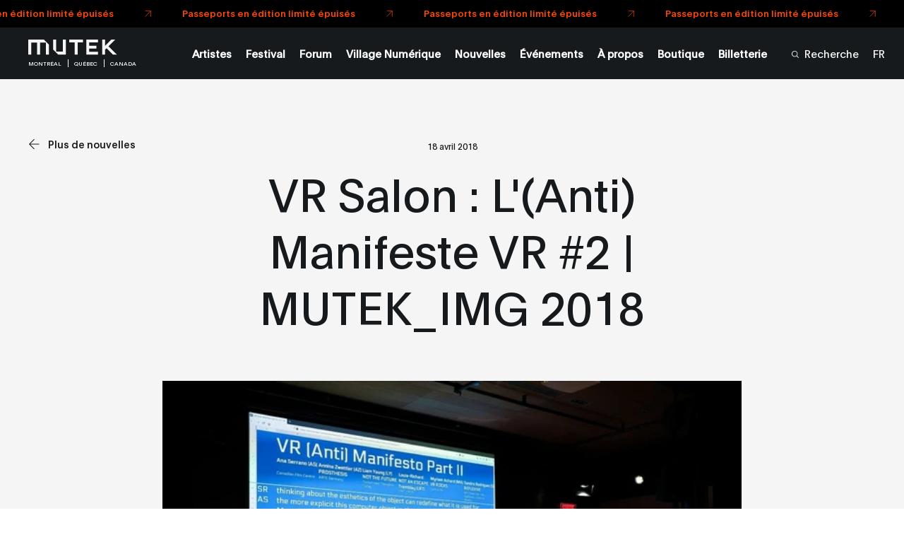

--- FILE ---
content_type: text/html; charset=UTF-8
request_url: https://montreal.mutek.org/fr/nouvelles/vr-salon-vr-anti-manifesto-2-mutek-img-2018
body_size: 26296
content:

        
    
                
    


    

    
    
    
            
        
            
                

<!DOCTYPE html>
<html lang="fr">
<head>
                <!-- Google tag (gtag.js) -->
        <script async src="https://www.googletagmanager.com/gtag/js?id=G-D90D0LQ7D1"></script>
        <script>
        window.dataLayer = window.dataLayer || [];
        function gtag(){dataLayer.push(arguments);}
        gtag('js', new Date());

        gtag('config', 'G-D90D0LQ7D1');
        </script>

        <!-- Google Tag Manager -->
        <script>(function(w,d,s,l,i){w[l]=w[l]||[];w[l].push({'gtm.start':
        new Date().getTime(),event:'gtm.js'});var f=d.getElementsByTagName(s)[0],
        j=d.createElement(s),dl=l!='dataLayer'?'&l='+l:'';j.async=true;j.src=
        'https://www.googletagmanager.com/gtm.js?id='+i+dl;f.parentNode.insertBefore(j,f);
        })(window,document,'script','dataLayer','GTM-MP59R29');</script>
        <!-- End Google Tag Manager -->
            <meta charset="utf-8" />
    <meta http-equiv="X-UA-Compatible" content="IE=edge,chrome=1">
    <meta name="viewport" content="width=device-width, initial-scale=1.0, maximum-scale=5.0, user-scalable=yes">

    <link rel="stylesheet" href="/css/build.min.css?v=1747073327" />
    <link rel="manifest" href="/site.webmanifest">
    <link rel="shortcut icon" href="/favicon.ico" type="image/x-icon" id="faviconTag">
    <link rel="apple-touch-icon" href="/assets/favicons/apple-touch-icon.png">
    <meta name="theme-color" content="#ff4800" />
    <meta name="facebook-domain-verification" content="s64rltokrgjh4qs5ho02e2wc802h7m" />
    <title>VR Salon : L'(Anti) Manifeste VR #2 | MUTEK_IMG 2018 | MUTEK Montréal</title>
    <meta name="generator" content="SEOmatic"><meta name="keywords" content="MUTEK, MUTEK Montréal, Festival MUTEK, Festival MUTEK Montréal, MUTEK 2025, MUTEK 26e édition, Festival arts numériques Montréal, Festival musique électronique Montréal, arts numériques Montréal, festival musique expérimentale, musique électronique Montréal, musique immersive, performances audiovisuelles, concerts Montréal été 2025, arts visuels interactifs, installations numériques, nouveaux médias Montréal, expérience immersive, art numérique Canada, festival international Montréal, festival créatif Montréal, festival culture numérique, culture numérique Montréal, artistes numériques Montréal, événements électroniques Montréal, scènes musicales émergentes Montréal, art sonore Montréal, live AV performances, technologies immersives, réalité virtuelle Montréal, réalité augmentée Montréal, créativité numérique Montréal, festival multimédia Montréal, musique et arts visuels, création sonore, exploration sonore, son et image, installations interactives Montréal, spectacles sonores, expériences sensorielles, création numérique, innovation artistique Montréal, culture et innovation, festival art et technologie, événements Montréal août 2025, que faire à Montréal en août, festival de musique innovante, programmation MUTEK Montréal, artistes MUTEK 2025, artistes électroniques Montréal, talents émergents musique électronique, découvertes musicales Montréal, événement musique numérique, festival musique électro, musique expérimentale live, performances immersives, festival expérience numérique, musique et performance audiovisuelle, scène électronique internationale, art numérique et performance, nouvelles tendances musicales, arts numériques contemporains, création numérique innovante, arts médiatiques Montréal, technologies créatives, événement art immersif, festival créatif Canada, festival art contemporain Montréal, expérience audio-visuelle, scènes émergentes numériques, musique live immersive, événement arts électroniques, musique électronique live Montréal, scène techno Montréal, art et son Montréal, art numérique interactif, festival son et lumière Montréal, festival musique électronique, art numérique, musique électronique, performance audiovisuelle, scène artistique de Montréal, technologie et art, musique expérimentale, création sonore, événement culturel à Montréal, DJ et VJ, musique électronique live, nouvelles tendances musicales, installation interactive, spectacle immersif, projection vidéo, médias numériques, expérience réalité virtuelle, art interactif, expérimentation sonore, festival Canada, meilleure expérience, techno, house, ambient, VR, XR"><meta name="description" content="18 mois après la tenue de l’(Anti) Manifeste VR dans le cadre de MUTEK_IMG et Doc Circuit Montréal, nous organisons une nouvelle édition de cet événement…"><meta name="referrer" content="no-referrer-when-downgrade"><meta name="robots" content="all"><meta content="46524392855" property="fb:profile_id"><meta content="fr" property="og:locale"><meta content="en" property="og:locale:alternate"><meta content="MUTEK Montréal" property="og:site_name"><meta content="website" property="og:type"><meta content="https://montreal.mutek.org/fr/nouvelles/vr-salon-vr-anti-manifesto-2-mutek-img-2018" property="og:url"><meta content="VR Salon : L&#039;(Anti) Manifeste VR #2 | MUTEK_IMG 2018" property="og:title"><meta content="18 mois après la tenue de l’(Anti) Manifeste VR dans le cadre de MUTEK_IMG et Doc Circuit Montréal, nous organisons une nouvelle édition de cet événement…" property="og:description"><meta content="https://medias.mutek.org/montreal/_1200x630_crop_center-center_82_none/VR-Salon-VR-Anti-Manifesto-2-MUTEK_IMG-2018.jpg?mtime=1594063606" property="og:image"><meta content="1200" property="og:image:width"><meta content="630" property="og:image:height"><meta content="Poster for MUTEK Montréal&#039;s 26th edition, designed by Baillat Studio. Features bold geometric shapes, vibrant colours, and event details: August 19 to 24, 2025." property="og:image:alt"><meta content="https://www.tiktok.com/@mutek.festival" property="og:see_also"><meta content="https://open.spotify.com/user/ffglnpda4p27j50alsmmy2e4d" property="og:see_also"><meta content="https://soundcloud.com/mutek_montreal" property="og:see_also"><meta content="https://vimeo.com/mutek" property="og:see_also"><meta content="https://www.instagram.com/mutekmontreal/" property="og:see_also"><meta content="https://www.youtube.com/channel/UCP97NIat3uJtYN_nPXSw56w" property="og:see_also"><meta content="https://www.linkedin.com/company/mutek" property="og:see_also"><meta content="https://en.wikipedia.org/wiki/MUTEK" property="og:see_also"><meta content="https://www.facebook.com/MUTEK" property="og:see_also"><meta content="https://twitter.com/MUTEK_Montreal" property="og:see_also"><meta name="twitter:card" content="summary_large_image"><meta name="twitter:site" content="@MUTEK_Montreal"><meta name="twitter:creator" content="@MUTEK_Montreal"><meta name="twitter:title" content="VR Salon : L&#039;(Anti) Manifeste VR #2 | MUTEK_IMG 2018"><meta name="twitter:description" content="18 mois après la tenue de l’(Anti) Manifeste VR dans le cadre de MUTEK_IMG et Doc Circuit Montréal, nous organisons une nouvelle édition de cet événement…"><meta name="twitter:image" content="https://medias.mutek.org/montreal/_800x418_crop_center-center_82_none/VR-Salon-VR-Anti-Manifesto-2-MUTEK_IMG-2018.jpg?mtime=1594063606"><meta name="twitter:image:width" content="800"><meta name="twitter:image:height" content="418"><meta name="twitter:image:alt" content="Poster for MUTEK Montréal&#039;s 26th edition, designed by Baillat Studio. Features bold geometric shapes, vibrant colours, and event details: August 19 to 24, 2025."><meta name="google-site-verification" content="H2Fl7mQHL9OTY9lEik8uOBXGlOlKdnZLAI3r5BLCsOs">
    <link href="https://montreal.mutek.org/fr/nouvelles/vr-salon-vr-anti-manifesto-2-mutek-img-2018" rel="canonical"><link href="https://montreal.mutek.org/fr" rel="home"><link href="https://montreal.mutek.org/fr/nouvelles/vr-salon-vr-anti-manifesto-2-mutek-img-2018" rel="alternate" hreflang="fr"><link href="https://montreal.mutek.org/en/news/vr-salon-vr-anti-manifesto-2-mutek-img-2018" rel="alternate" hreflang="x-default"><link href="https://montreal.mutek.org/en/news/vr-salon-vr-anti-manifesto-2-mutek-img-2018" rel="alternate" hreflang="en">

    
    
    <script type="text/javascript">
        var visitortime = new Date();
        var visitortimezone = -visitortime.getTimezoneOffset()/60;
        const roundTimeZone =  visitortimezone < 0 ? Math.ceil(visitortimezone) : Math.floor(visitortimezone);

        console.log(roundTimeZone, parseInt(getCookie("time_zone_refresh")), "session is : ", )

        if (roundTimeZone !== parseInt(getCookie("time_zone_refresh"))) {
            var xhr = new XMLHttpRequest();
            xhr.onreadystatechange = function() {
                if (xhr.readyState === 4 ){
                    setTimeout(() => {
                        // Si il y a bien un cookie avec ce nom et que la valeur du cookie et du client sont différentes, alors on reload.
                        //On attend un peu pour être sur que le cookie est bien set
                        if (typeof getCookie("time_zone_refresh") !== 'undefined') {
                            location.reload();
                        }
                        else {
                            console.warn('Cannot set cookie, check your navigator permission')
                            //alert("Error setting cookies, you won't have custom timezone, please be careful, check your navigator permission");
                        }
                    }, 400)
                }
            };
            xhr.open('GET', `/?time=${visitortimezone}&action=mutek/ajax/saveusertimezone`);
            xhr.send()
        }

        function getCookie(name) {
            const value = `; ${document.cookie}`;
            const parts = value.split(`; ${name}=`);
            if (parts.length === 2) return parts.pop().split(';').shift();
        }
    </script>


</head>
<body data-siteurl="https://montreal.mutek.org/fr/" data-siteid="3" data-site-timezone="America/New_York">

               <!-- Google Tag Manager (noscript) -->
        <noscript><iframe src="https://www.googletagmanager.com/ns.html?id=GTM-MP59R29"
        height="0" width="0" style="display:none;visibility:hidden"></iframe></noscript>
        <!-- End Google Tag Manager (noscript) -->
        
    <script>
        var root = document.documentElement;
        root.style.setProperty('--primary-color', '#ff4800');

                            

                            
                            
        root.style.setProperty('--primary-font-color', '#000000');
        root.style.setProperty('--secondary-color', '#000000');
        root.style.setProperty('--secondary-font-color', '#ff4800');
        root.style.setProperty('--hyperlink-color', '#0008ff');
    </script>

            
<header class="new-header-sticky theme-black">
            <a href="https://montreal.mutek.org/fr/billetterie" target="_blank" class="header-sticky__banner banner-small">
    <div class="banner-small__wrapper">
                                                <span class="banner-small__label item">Passeports en édition limité épuisés</span>
                            <span class="banner-small__arrow item"><svg xmlns="http://www.w3.org/2000/svg" viewBox="0 0 13 12"><defs/><g fill="none" fill-rule="evenodd" stroke="#161A1D"><path d="M1 .5h11v11M12 .5l-11 11"/></g></svg></span>
                                <span class="banner-small__label item">Passeports en édition limité épuisés</span>
                            <span class="banner-small__arrow item"><svg xmlns="http://www.w3.org/2000/svg" viewBox="0 0 13 12"><defs/><g fill="none" fill-rule="evenodd" stroke="#161A1D"><path d="M1 .5h11v11M12 .5l-11 11"/></g></svg></span>
                                <span class="banner-small__label item">Passeports en édition limité épuisés</span>
                            <span class="banner-small__arrow item"><svg xmlns="http://www.w3.org/2000/svg" viewBox="0 0 13 12"><defs/><g fill="none" fill-rule="evenodd" stroke="#161A1D"><path d="M1 .5h11v11M12 .5l-11 11"/></g></svg></span>
                                <span class="banner-small__label item">Passeports en édition limité épuisés</span>
                            <span class="banner-small__arrow item"><svg xmlns="http://www.w3.org/2000/svg" viewBox="0 0 13 12"><defs/><g fill="none" fill-rule="evenodd" stroke="#161A1D"><path d="M1 .5h11v11M12 .5l-11 11"/></g></svg></span>
                                <span class="banner-small__label item">Passeports en édition limité épuisés</span>
                            <span class="banner-small__arrow item"><svg xmlns="http://www.w3.org/2000/svg" viewBox="0 0 13 12"><defs/><g fill="none" fill-rule="evenodd" stroke="#161A1D"><path d="M1 .5h11v11M12 .5l-11 11"/></g></svg></span>
                                <span class="banner-small__label item">Passeports en édition limité épuisés</span>
                            <span class="banner-small__arrow item"><svg xmlns="http://www.w3.org/2000/svg" viewBox="0 0 13 12"><defs/><g fill="none" fill-rule="evenodd" stroke="#161A1D"><path d="M1 .5h11v11M12 .5l-11 11"/></g></svg></span>
                                <span class="banner-small__label item">Passeports en édition limité épuisés</span>
                            <span class="banner-small__arrow item"><svg xmlns="http://www.w3.org/2000/svg" viewBox="0 0 13 12"><defs/><g fill="none" fill-rule="evenodd" stroke="#161A1D"><path d="M1 .5h11v11M12 .5l-11 11"/></g></svg></span>
                                <span class="banner-small__label item">Passeports en édition limité épuisés</span>
                            <span class="banner-small__arrow item"><svg xmlns="http://www.w3.org/2000/svg" viewBox="0 0 13 12"><defs/><g fill="none" fill-rule="evenodd" stroke="#161A1D"><path d="M1 .5h11v11M12 .5l-11 11"/></g></svg></span>
                                <span class="banner-small__label item">Passeports en édition limité épuisés</span>
                            <span class="banner-small__arrow item"><svg xmlns="http://www.w3.org/2000/svg" viewBox="0 0 13 12"><defs/><g fill="none" fill-rule="evenodd" stroke="#161A1D"><path d="M1 .5h11v11M12 .5l-11 11"/></g></svg></span>
                                <span class="banner-small__label item">Passeports en édition limité épuisés</span>
                            <span class="banner-small__arrow item"><svg xmlns="http://www.w3.org/2000/svg" viewBox="0 0 13 12"><defs/><g fill="none" fill-rule="evenodd" stroke="#161A1D"><path d="M1 .5h11v11M12 .5l-11 11"/></g></svg></span>
                                <span class="banner-small__label item">Passeports en édition limité épuisés</span>
                            <span class="banner-small__arrow item"><svg xmlns="http://www.w3.org/2000/svg" viewBox="0 0 13 12"><defs/><g fill="none" fill-rule="evenodd" stroke="#161A1D"><path d="M1 .5h11v11M12 .5l-11 11"/></g></svg></span>
                                <span class="banner-small__label item">Passeports en édition limité épuisés</span>
                            <span class="banner-small__arrow item"><svg xmlns="http://www.w3.org/2000/svg" viewBox="0 0 13 12"><defs/><g fill="none" fill-rule="evenodd" stroke="#161A1D"><path d="M1 .5h11v11M12 .5l-11 11"/></g></svg></span>
                                <span class="banner-small__label item">Passeports en édition limité épuisés</span>
                            <span class="banner-small__arrow item"><svg xmlns="http://www.w3.org/2000/svg" viewBox="0 0 13 12"><defs/><g fill="none" fill-rule="evenodd" stroke="#161A1D"><path d="M1 .5h11v11M12 .5l-11 11"/></g></svg></span>
                                <span class="banner-small__label item">Passeports en édition limité épuisés</span>
                            <span class="banner-small__arrow item"><svg xmlns="http://www.w3.org/2000/svg" viewBox="0 0 13 12"><defs/><g fill="none" fill-rule="evenodd" stroke="#161A1D"><path d="M1 .5h11v11M12 .5l-11 11"/></g></svg></span>
                                <span class="banner-small__label item">Passeports en édition limité épuisés</span>
                            <span class="banner-small__arrow item"><svg xmlns="http://www.w3.org/2000/svg" viewBox="0 0 13 12"><defs/><g fill="none" fill-rule="evenodd" stroke="#161A1D"><path d="M1 .5h11v11M12 .5l-11 11"/></g></svg></span>
                                <span class="banner-small__label item">Passeports en édition limité épuisés</span>
                            <span class="banner-small__arrow item"><svg xmlns="http://www.w3.org/2000/svg" viewBox="0 0 13 12"><defs/><g fill="none" fill-rule="evenodd" stroke="#161A1D"><path d="M1 .5h11v11M12 .5l-11 11"/></g></svg></span>
                                <span class="banner-small__label item">Passeports en édition limité épuisés</span>
                            <span class="banner-small__arrow item"><svg xmlns="http://www.w3.org/2000/svg" viewBox="0 0 13 12"><defs/><g fill="none" fill-rule="evenodd" stroke="#161A1D"><path d="M1 .5h11v11M12 .5l-11 11"/></g></svg></span>
                        </div>
</a>                        <div class="new-header-sticky__wrapper">
            <div class="new-header-sticky__left">
                <a href="https://montreal.mutek.org/fr/" class="new-header-sticky__logo new-header-sticky__logo-big">
                                                                <svg xmlns="http://www.w3.org/2000/svg" viewBox="0 0 110 19">
  <path fill="#F5F5F5" fill-rule="evenodd" d="M102.734 0l-7.816 7.701L94.915 0h-3.523v18.279h3.526v-5.794l1.96-1.933 7.838 7.727h4.812L99.27 8.168l.001-.001-.002-.001h.003L107.557 0h-4.823zm-30.88 0v18.29h14.377v-3.388h-10.92v-3.964h8.875V7.45h-8.875V3.358h10.92V0H71.854zM50.64 0v3.534h6.699v14.757h3.71V3.534h6.699V0H50.64zm-7.913 0v14.633h-8.302V0h-3.71v12.192L36.9 18.29h9.536V0h-3.71zM0 0v18.291h3.71V3.658h7.168v14.633h3.711V3.658h7.169v14.633h3.709V6.09L19.285 0H0z"></path>
</svg>

                                    </a>
                <div class="new-header-sticky__left-city">
                    <span class="new-header-sticky__left-city--city">Montréal</span>
                                            <span class="new-header-sticky__left-city--province">Québec</span>
                                        <span class="new-header-sticky__left-city--country">Canada</span>
                </div>
                <div class="new-header-sticky__left-mobile">
                                                                                                                                                                                                                                                                                                                                                                                                                                                                                                                                                                        <a class="new-header-sticky__left-mobile--search" href="https://montreal.mutek.org/fr/recherche"><span><svg width="10" height="10" viewBox="0 0 10 10" fill="none" xmlns="http://www.w3.org/2000/svg">
    <path
        d="M10 9.45018L7.42754 6.84539C7.92772 6.23517 8.24597 5.49336 8.34509 4.70672C8.4442 3.92008 8.32007 3.12112 7.98722 2.40329C7.65437 1.68545 7.12656 1.07842 6.46551 0.653169C5.80446 0.227922 5.0375 0.00204371 4.25433 0.00194982C3.70184 -0.0151425 3.1516 0.080283 2.63622 0.282567C2.12084 0.484851 1.65083 0.789873 1.25406 1.17954C0.857287 1.56922 0.541838 2.0356 0.326419 2.55103C0.111001 3.06647 0 3.62046 0 4.18015C0 4.73984 0.111001 5.29383 0.326419 5.80927C0.541838 6.32471 0.857287 6.79109 1.25406 7.18076C1.65083 7.57043 2.12084 7.87545 2.63622 8.07774C3.1516 8.28002 3.70184 8.37545 4.25433 8.35835C5.21561 8.36028 6.14684 8.01928 6.88455 7.3952L9.45701 10L10 9.45018ZM4.25433 7.57848C3.58984 7.57925 2.94006 7.38038 2.38724 7.00705C1.83442 6.63372 1.40342 6.10271 1.14877 5.48123C0.894134 4.85975 0.827308 4.17575 0.956757 3.5158C1.08621 2.85585 1.40611 2.24962 1.87597 1.77385C2.34584 1.29808 2.94454 0.974153 3.5963 0.843077C4.24806 0.712001 4.92357 0.779667 5.53733 1.03751C6.15109 1.29535 6.67551 1.73178 7.04421 2.29155C7.4129 2.85131 7.6093 3.50926 7.60854 4.1821C7.6065 5.08224 7.25246 5.94493 6.62387 6.58143C5.99527 7.21792 5.1433 7.57642 4.25433 7.57848Z"
        fill="white" />
</svg></span><span>Recherche</span></a>

                    <span class="new-header-sticky__left-mobile--languages">
                        <a href="https://montreal.mutek.org/fr/nouvelles/vr-salon-vr-anti-manifesto-2-mutek-img-2018" data-lang="fr" class="lang-switcher-link new-header-sticky__language-switcher new-header-sticky__label"><span>FR</span></a>
                                                    <span class="links-container__languages-others">
                                                                    <a href="https://montreal.mutek.org/en/news/vr-salon-vr-anti-manifesto-2-mutek-img-2018" data-lang="en" class="lang-switcher-link new-header-sticky__language-switcher new-header-sticky__label no-router"><span>EN</span></a>
                                                            </span>
                                            </span>
                </div>
                <a class="back-to-main-js"><svg width="33" height="34" viewBox="0 0 33 34" fill="none" xmlns="http://www.w3.org/2000/svg">
    <path d="M33 16.8849H0.999999M0.999999 16.8849L17 1M0.999999 16.8849L17 33" stroke="white" />
</svg></a>
            </div>
            <div class="new-header-sticky__right">
                <div  class="new-header-sticky__right-links-container">
                                                                                            <a class="new-header-sticky__right-links-container--links has-sub-menu" href="https://montreal.mutek.org/fr/artistes"   ><span>Artistes</span></a>
                                                                                                <a class="new-header-sticky__right-links-container--links has-sub-menu" href="https://montreal.mutek.org/fr/bienvenue"  data-menu-index="1327333" ><span>Festival</span></a>
                                                                                                <a class="new-header-sticky__right-links-container--links has-sub-menu" href="https://forum.mutek.org/fr" target="_blank"  ><span>Forum</span></a>
                                                                                                <a class="new-header-sticky__right-links-container--links has-sub-menu" href="https://village-numerique.mutek.org" target="_blank"  ><span>Village Numérique</span></a>
                                                                                                <a class="new-header-sticky__right-links-container--links has-sub-menu" href="https://montreal.mutek.org/fr/nouvelles"   ><span>Nouvelles</span></a>
                                                                                                <a class="new-header-sticky__right-links-container--links has-sub-menu" href="https://montreal.mutek.org/fr/programmation/mutek-a-l-annee"   ><span>Événements</span></a>
                                                                                                <a class="new-header-sticky__right-links-container--links has-sub-menu" href="https://montreal.mutek.org/fr/mission"  data-menu-index="1010914" ><span>À propos</span></a>
                                                                                                <a class="new-header-sticky__right-links-container--links has-sub-menu" href="https://mutek-montreal.myshopify.com/fr" target="_blank"  ><span>Boutique</span></a>
                                                                                                <a class="new-header-sticky__right-links-container--links has-sub-menu" href="https://montreal.mutek.org/fr/billetterie"   ><span>Billetterie</span></a>
                                                                                                                                                            </div>
                <div  class="new-header-sticky__right-links-container" >
                                            <a class="new-header-sticky__right-links-container--search" href="https://montreal.mutek.org/fr/recherche"><span ><svg width="10" height="10" viewBox="0 0 10 10" fill="none" xmlns="http://www.w3.org/2000/svg">
    <path
        d="M10 9.45018L7.42754 6.84539C7.92772 6.23517 8.24597 5.49336 8.34509 4.70672C8.4442 3.92008 8.32007 3.12112 7.98722 2.40329C7.65437 1.68545 7.12656 1.07842 6.46551 0.653169C5.80446 0.227922 5.0375 0.00204371 4.25433 0.00194982C3.70184 -0.0151425 3.1516 0.080283 2.63622 0.282567C2.12084 0.484851 1.65083 0.789873 1.25406 1.17954C0.857287 1.56922 0.541838 2.0356 0.326419 2.55103C0.111001 3.06647 0 3.62046 0 4.18015C0 4.73984 0.111001 5.29383 0.326419 5.80927C0.541838 6.32471 0.857287 6.79109 1.25406 7.18076C1.65083 7.57043 2.12084 7.87545 2.63622 8.07774C3.1516 8.28002 3.70184 8.37545 4.25433 8.35835C5.21561 8.36028 6.14684 8.01928 6.88455 7.3952L9.45701 10L10 9.45018ZM4.25433 7.57848C3.58984 7.57925 2.94006 7.38038 2.38724 7.00705C1.83442 6.63372 1.40342 6.10271 1.14877 5.48123C0.894134 4.85975 0.827308 4.17575 0.956757 3.5158C1.08621 2.85585 1.40611 2.24962 1.87597 1.77385C2.34584 1.29808 2.94454 0.974153 3.5963 0.843077C4.24806 0.712001 4.92357 0.779667 5.53733 1.03751C6.15109 1.29535 6.67551 1.73178 7.04421 2.29155C7.4129 2.85131 7.6093 3.50926 7.60854 4.1821C7.6065 5.08224 7.25246 5.94493 6.62387 6.58143C5.99527 7.21792 5.1433 7.57642 4.25433 7.57848Z"
        fill="white" />
</svg></span><span>Recherche</span></a>
                                        <span class="links-container__languages">
                        <a href="https://montreal.mutek.org/fr/nouvelles/vr-salon-vr-anti-manifesto-2-mutek-img-2018" data-lang="fr" class="lang-switcher-link new-header-sticky__language-switcher new-header-sticky__label"><span>FR</span></a>
                                                    <span class="links-container__languages-others">
                                                                    <a href="https://montreal.mutek.org/en/news/vr-salon-vr-anti-manifesto-2-mutek-img-2018" data-lang="en" class="lang-switcher-link new-header-sticky__language-switcher new-header-sticky__label no-router"><span>EN</span></a>
                                                            </span>
                                            </span>
                </div>

            </div>
            <a href="#" class="header-sticky__menu-toggle no-router">
                <span class="header-sticky__label header-sticky__label-open">Ouvrir le menu</span>
                <span class="header-sticky__label header-sticky__label-close">Fermer le menu</span>
                <div class="header-sticky__menu-circle">
                    <div class="menu-btn-container">
    <div class="bg-button-circle" ></div>
    <div class="bg-button-open">
        <div class="corner corner-left-top">
            <div class="border border-before">
                <span class="border-inner"></span>
            </div>
            <div class="border border-after">
                <span class="border-inner"></span>
            </div>
        </div>
        <div class="corner corner-right-top">
            <div class="border border-before">
                <span class="border-inner"></span>
            </div>
            <div class="border border-after">
                <span class="border-inner"></span>
            </div>
        </div>
        <div class="corner corner-right-bottom">
            <div class="border border-before">
                <span class="border-inner"></span>
            </div>
            <div class="border border-after">
                <span class="border-inner"></span>
            </div>
        </div>
        <div class="corner corner-left-bottom">
            <div class="border border-before">
                <span class="border-inner"></span>
            </div>
            <div class="border border-after">
                <span class="border-inner"></span>
            </div>
        </div>
    </div>
    <div class="menu-btns-containers">
        <div class="menu-btns">
            <div class="dot"></div>
            <div class="cross-wrapper">
                <div class="cross">
                    <div class="cross-line cross-line-1">
                        <div class="half-cross-line half-cross-line-1"></div>
                        <div class="half-cross-line half-cross-line-2"></div>
                    </div>
                    <div class="cross-line cross-line-2">
                        <div class="half-cross-line half-cross-line-1"></div>
                        <div class="half-cross-line half-cross-line-2"></div>
                    </div>
                </div>
            </div>
        </div>
    </div>
</div>                </div>
            </a>
        </div>
                                                            <ul class="new-header-sticky__secondary-level" aria-hidden="true" data-menu-index="1327333">
                                            <li class="new-header-sticky__secondary-level-links " >
                                                        <span>
                                <a href="https://montreal.mutek.org/fr/bienvenue" class="close-link-js" >Bienvenue au Festival</a>
                            </span>
                                                    </li>
                                            <li class="new-header-sticky__secondary-level-links " >
                                                        <span>
                                <a href="https://montreal.mutek.org/fr/partenaires" class="close-link-js" >Partners</a>
                            </span>
                                                    </li>
                                    </ul>
                                            <ul class="new-header-sticky__secondary-level" aria-hidden="true" data-menu-index="1010914">
                                            <li class="new-header-sticky__secondary-level-links " >
                                                        <span>
                                <a href="https://montreal.mutek.org/fr/mission" class="close-link-js" >Mission</a>
                            </span>
                                                    </li>
                                            <li class="new-header-sticky__secondary-level-links " >
                                                        <span>
                                <a href="https://montreal.mutek.org/fr/philanthropie" class="close-link-js" >Soutenir MUTEK</a>
                            </span>
                                                    </li>
                                            <li class="new-header-sticky__secondary-level-links " >
                                                        <span>
                                <a href="https://montreal.mutek.org/fr/environmental-responsibility" class="close-link-js" >Écoresponsabilité</a>
                            </span>
                                                    </li>
                                            <li class="new-header-sticky__secondary-level-links " >
                                                        <span>
                                <a href="https://montreal.mutek.org/fr/equipe" class="close-link-js" >Contact &amp; Équipe</a>
                            </span>
                                                    </li>
                                            <li class="new-header-sticky__secondary-level-links with-sub-menu-js" tabindex="0">
                                                                                            <span class="with-cursor-css">Accessibilité</span><span ><svg width="11" height="8" viewBox="0 0 11 8" fill="none" xmlns="http://www.w3.org/2000/svg">
    <path fill-rule="evenodd" clip-rule="evenodd"
        d="M5.18226 0.475671L5.47705 0.00390625L5.77185 0.475672L10.1588 7.49609L10.4712 7.99609H9.8816H1.0725H0.48291L0.795349 7.49609L5.18226 0.475671ZM5.22363 1.35299L1.38494 7.49609H5.22363V1.35299ZM5.72363 7.49609H9.56916L5.72363 1.34205V7.49609Z"
        fill="#161A1D" />
</svg></span>
                                <ul class="new-header-sticky__secondary-level-sub-menu">
                                                                            <li>
                                            <a class="new-header-sticky__secondary-level-sub-menu--link" href="https://montreal.mutek.org/fr/lieux"  data-menu-index="1010914">Lieux</a>
                                        </li>
                                                                            <li>
                                            <a class="new-header-sticky__secondary-level-sub-menu--link" href="https://montreal.mutek.org/fr/faq"  data-menu-index="1010914">FAQ</a>
                                        </li>
                                                                    </ul>
                                                    </li>
                                            <li class="new-header-sticky__secondary-level-links " >
                                                        <span>
                                <a href="https://montreal.mutek.org/fr/mots-de-nos-dignitaires" class="close-link-js" >Mot de nos dignitaires</a>
                            </span>
                                                    </li>
                                    </ul>
                    
        <div class="top-nav-program-js"></div>
    </header>

        <nav class="mobile-nav-main">
        <div class="mobile-nav-main__wrapper">
            <div class="mobile-nav-main__nav">
                <ul class="mobile-nav-main__nav-links">
                                            <li>
                                                                                                <a class="mobile-nav-main__nav-links--link" href="https://montreal.mutek.org/fr/artistes" ><span>Artistes</span></a>
                                                                                    </li>
                                            <li>
                                                                                                <span class="mobile-nav-main__nav-links--link with-sub-menu" >
                                        <span>Festival</span><span ><svg width="16" height="16" viewBox="0 0 16 16" fill="none" xmlns="http://www.w3.org/2000/svg">
    <path fill-rule="evenodd" clip-rule="evenodd"
        d="M15.441 7.72049L16 8L15.441 8.27951L0.499999 15.75L-6.99382e-07 16L-6.74947e-07 15.441L-2.44354e-08 0.559016L0 -6.99382e-07L0.5 0.249999L15.441 7.72049ZM14.382 7.75L0.5 0.809016L0.5 7.75L14.382 7.75ZM0.5 8.25L0.499999 15.191L14.382 8.25L0.5 8.25Z"
        fill="white" />
</svg></span>

                                        <div class="mobile-nav-main__nav-links--sub-menu sub-menu-js" aria-hidden="true">
                                            <div class="mobile-sub-menu__links">
                                                                                                <a href="https://montreal.mutek.org/fr/bienvenue" class="mobile-sub-menu__links--title"><span>Festival</span></a>                                                                                                                                                                                                            <a class="mobile-sub-menu__links--link" href="https://montreal.mutek.org/fr/bienvenue" ><span>Bienvenue au Festival</span></a>
                                                                                                                                                                                                                <a class="mobile-sub-menu__links--link" href="https://montreal.mutek.org/fr/partenaires" ><span>Partners</span></a>
                                                                                                                                                </div>
                                            <div class="level-one__bg bg-lines-js">
                                                                                                    <span class="line line-1"></span>
                                                                                                    <span class="line line-2"></span>
                                                                                                    <span class="line line-3"></span>
                                                                                                    <span class="line line-4"></span>
                                                                                                    <span class="line line-5"></span>
                                                                                                    <span class="line line-6"></span>
                                                                                                    <span class="line line-7"></span>
                                                                                                    <span class="line line-8"></span>
                                                                                                    <span class="line line-9"></span>
                                                                                                    <span class="line line-10"></span>
                                                                                                    <span class="line line-11"></span>
                                                                                                    <span class="line line-12"></span>
                                                                                                    <span class="line line-13"></span>
                                                                                                    <span class="line line-14"></span>
                                                                                                    <span class="line line-15"></span>
                                                                                                    <span class="line line-16"></span>
                                                                                                    <span class="line line-17"></span>
                                                                                                    <span class="line line-18"></span>
                                                                                                    <span class="line line-19"></span>
                                                                                                    <span class="line line-20"></span>
                                                                                            </div>
                                        </div>
                                    </span>
                                                                                    </li>
                                            <li>
                                                                                                <a class="mobile-nav-main__nav-links--link" href="https://forum.mutek.org/fr" target="_blank"><span>Forum</span></a>
                                                                                    </li>
                                            <li>
                                                                                                <a class="mobile-nav-main__nav-links--link" href="https://village-numerique.mutek.org" target="_blank"><span>Village Numérique</span></a>
                                                                                    </li>
                                            <li>
                                                                                                <a class="mobile-nav-main__nav-links--link" href="https://montreal.mutek.org/fr/nouvelles" ><span>Nouvelles</span></a>
                                                                                    </li>
                                            <li>
                                                                                                <a class="mobile-nav-main__nav-links--link" href="https://montreal.mutek.org/fr/programmation/mutek-a-l-annee" ><span>Événements</span></a>
                                                                                    </li>
                                            <li>
                                                                                                <span class="mobile-nav-main__nav-links--link with-sub-menu" >
                                        <span>À propos</span><span ><svg width="16" height="16" viewBox="0 0 16 16" fill="none" xmlns="http://www.w3.org/2000/svg">
    <path fill-rule="evenodd" clip-rule="evenodd"
        d="M15.441 7.72049L16 8L15.441 8.27951L0.499999 15.75L-6.99382e-07 16L-6.74947e-07 15.441L-2.44354e-08 0.559016L0 -6.99382e-07L0.5 0.249999L15.441 7.72049ZM14.382 7.75L0.5 0.809016L0.5 7.75L14.382 7.75ZM0.5 8.25L0.499999 15.191L14.382 8.25L0.5 8.25Z"
        fill="white" />
</svg></span>

                                        <div class="mobile-nav-main__nav-links--sub-menu sub-menu-js" aria-hidden="true">
                                            <div class="mobile-sub-menu__links">
                                                                                                <a href="https://montreal.mutek.org/fr/mission" class="mobile-sub-menu__links--title"><span>À propos</span></a>                                                                                                                                                                                                            <a class="mobile-sub-menu__links--link" href="https://montreal.mutek.org/fr/mission" ><span>Mission</span></a>
                                                                                                                                                                                                                <a class="mobile-sub-menu__links--link" href="https://montreal.mutek.org/fr/philanthropie" ><span>Soutenir MUTEK</span></a>
                                                                                                                                                                                                                <a class="mobile-sub-menu__links--link" href="https://montreal.mutek.org/fr/environmental-responsibility" ><span>Écoresponsabilité</span></a>
                                                                                                                                                                                                                <a class="mobile-sub-menu__links--link" href="https://montreal.mutek.org/fr/equipe" ><span>Contact &amp; Équipe</span></a>
                                                                                                                                                                                                                <span class="mobile-sub-menu__links--link sub-with-sub-menu">
                                                            <span>Accessibilité</span><span ><svg width="16" height="16" viewBox="0 0 16 16" fill="none" xmlns="http://www.w3.org/2000/svg">
    <path fill-rule="evenodd" clip-rule="evenodd"
        d="M15.441 7.72049L16 8L15.441 8.27951L0.499999 15.75L-6.99382e-07 16L-6.74947e-07 15.441L-2.44354e-08 0.559016L0 -6.99382e-07L0.5 0.249999L15.441 7.72049ZM14.382 7.75L0.5 0.809016L0.5 7.75L14.382 7.75ZM0.5 8.25L0.499999 15.191L14.382 8.25L0.5 8.25Z"
        fill="white" />
</svg></span>
                                                            <div class="mobile-sub-menu__sub-menu sub-menu-js" aria-hidden="true">
                                                                <div class="sub-wrapper-js">
                                                                                                                                        <span class="mobile-sub-menu__sub-menu-title"><span>Accessibilité</span></span>
                                                                                                                                            <a class="mobile-sub-menu__sub-menu-link"  href="https://montreal.mutek.org/fr/lieux"><span>Lieux</span></a>
                                                                                                                                            <a class="mobile-sub-menu__sub-menu-link"  href="https://montreal.mutek.org/fr/faq"><span>FAQ</span></a>
                                                                                                                                    </div>
                                                                <div class="level-two__bg bg-lines-js">
                                                                                                                                            <span class="line line-1"></span>
                                                                                                                                            <span class="line line-2"></span>
                                                                                                                                            <span class="line line-3"></span>
                                                                                                                                            <span class="line line-4"></span>
                                                                                                                                            <span class="line line-5"></span>
                                                                                                                                            <span class="line line-6"></span>
                                                                                                                                            <span class="line line-7"></span>
                                                                                                                                            <span class="line line-8"></span>
                                                                                                                                            <span class="line line-9"></span>
                                                                                                                                            <span class="line line-10"></span>
                                                                                                                                            <span class="line line-11"></span>
                                                                                                                                            <span class="line line-12"></span>
                                                                                                                                            <span class="line line-13"></span>
                                                                                                                                            <span class="line line-14"></span>
                                                                                                                                            <span class="line line-15"></span>
                                                                                                                                            <span class="line line-16"></span>
                                                                                                                                            <span class="line line-17"></span>
                                                                                                                                            <span class="line line-18"></span>
                                                                                                                                            <span class="line line-19"></span>
                                                                                                                                            <span class="line line-20"></span>
                                                                                                                                    </div>
                                                            </div>
                                                        </span>
                                                                                                                                                                                                                <a class="mobile-sub-menu__links--link" href="https://montreal.mutek.org/fr/mots-de-nos-dignitaires" ><span>Mot de nos dignitaires</span></a>
                                                                                                                                                </div>
                                            <div class="level-one__bg bg-lines-js">
                                                                                                    <span class="line line-1"></span>
                                                                                                    <span class="line line-2"></span>
                                                                                                    <span class="line line-3"></span>
                                                                                                    <span class="line line-4"></span>
                                                                                                    <span class="line line-5"></span>
                                                                                                    <span class="line line-6"></span>
                                                                                                    <span class="line line-7"></span>
                                                                                                    <span class="line line-8"></span>
                                                                                                    <span class="line line-9"></span>
                                                                                                    <span class="line line-10"></span>
                                                                                                    <span class="line line-11"></span>
                                                                                                    <span class="line line-12"></span>
                                                                                                    <span class="line line-13"></span>
                                                                                                    <span class="line line-14"></span>
                                                                                                    <span class="line line-15"></span>
                                                                                                    <span class="line line-16"></span>
                                                                                                    <span class="line line-17"></span>
                                                                                                    <span class="line line-18"></span>
                                                                                                    <span class="line line-19"></span>
                                                                                                    <span class="line line-20"></span>
                                                                                            </div>
                                        </div>
                                    </span>
                                                                                    </li>
                                            <li>
                                                                                                <a class="mobile-nav-main__nav-links--link" href="https://mutek-montreal.myshopify.com/fr" target="_blank"><span>Boutique</span></a>
                                                                                    </li>
                                            <li>
                                                                                                <a class="mobile-nav-main__nav-links--link" href="https://montreal.mutek.org/fr/billetterie" ><span>Billetterie</span></a>
                                                                                    </li>
                                            <li>
                                                                                                                </li>
                                    </ul>
            </div>
        </div>
        <div class="mobile-nav-main__bg">
                            <span class="line line-1"></span>
                            <span class="line line-2"></span>
                            <span class="line line-3"></span>
                            <span class="line line-4"></span>
                            <span class="line line-5"></span>
                            <span class="line line-6"></span>
                            <span class="line line-7"></span>
                            <span class="line line-8"></span>
                            <span class="line line-9"></span>
                            <span class="line line-10"></span>
                            <span class="line line-11"></span>
                            <span class="line line-12"></span>
                            <span class="line line-13"></span>
                            <span class="line line-14"></span>
                            <span class="line line-15"></span>
                            <span class="line line-16"></span>
                            <span class="line line-17"></span>
                            <span class="line line-18"></span>
                            <span class="line line-19"></span>
                            <span class="line line-20"></span>
                    </div>
    </nav>

<div class="transition">
    <div class="transition__bg">
        <div class="transition__loading"></div>
                    <span class="transition__line transition__line-1"></span>
                    <span class="transition__line transition__line-2"></span>
                    <span class="transition__line transition__line-3"></span>
                    <span class="transition__line transition__line-4"></span>
                    <span class="transition__line transition__line-5"></span>
                    <span class="transition__line transition__line-6"></span>
                    <span class="transition__line transition__line-7"></span>
                    <span class="transition__line transition__line-8"></span>
                    <span class="transition__line transition__line-9"></span>
                    <span class="transition__line transition__line-10"></span>
                    <span class="transition__line transition__line-11"></span>
                    <span class="transition__line transition__line-12"></span>
                    <span class="transition__line transition__line-13"></span>
                    <span class="transition__line transition__line-14"></span>
                    <span class="transition__line transition__line-15"></span>
                    <span class="transition__line transition__line-16"></span>
                    <span class="transition__line transition__line-17"></span>
                    <span class="transition__line transition__line-18"></span>
                    <span class="transition__line transition__line-19"></span>
                    <span class="transition__line transition__line-20"></span>
                <div class="transition__logo">
            <div>
                                                                                                                                <span><svg xmlns="http://www.w3.org/2000/svg" id="pwjvbcbtqd-Calque_1" data-name="Calque 1" viewBox="0 0 43 35">
  <defs>
    <style>.pwjvbcbtqd-cls-1{fill:#fff;}</style>
  </defs>
  <path class="pwjvbcbtqd-cls-1" d="M6,6.2V28.8h4.52V10.72h8.73V28.8h4.52V10.72h8.73V28.8H37V14.06L29.15,6.2Z"></path>
</svg>
</span>
                                                                                <span><svg xmlns="http://www.w3.org/2000/svg" id="pwjvbcbtqd-Calque_1" data-name="Calque 1" viewBox="0 0 43 35">
  <defs>
    <style>.pwjvbcbtqd-cls-1{fill:#fff;}</style>
  </defs>
  <path class="pwjvbcbtqd-cls-1" d="M6,6.2V28.8h4.52V10.72h8.73V28.8h4.52V10.72h8.73V28.8H37V14.06L29.15,6.2Z"></path>
</svg>
</span>
                                                                                <span><svg xmlns="http://www.w3.org/2000/svg" id="pwjvbcbtqd-Calque_1" data-name="Calque 1" viewBox="0 0 43 35">
  <defs>
    <style>.pwjvbcbtqd-cls-1{fill:#fff;}</style>
  </defs>
  <path class="pwjvbcbtqd-cls-1" d="M6,6.2V28.8h4.52V10.72h8.73V28.8h4.52V10.72h8.73V28.8H37V14.06L29.15,6.2Z"></path>
</svg>
</span>
                                                                                <span><svg xmlns="http://www.w3.org/2000/svg" id="pwjvbcbtqd-Calque_1" data-name="Calque 1" viewBox="0 0 43 35">
  <defs>
    <style>.pwjvbcbtqd-cls-1{fill:#fff;}</style>
  </defs>
  <path class="pwjvbcbtqd-cls-1" d="M6,6.2V28.8h4.52V10.72h8.73V28.8h4.52V10.72h8.73V28.8H37V14.06L29.15,6.2Z"></path>
</svg>
</span>
                                                                                <span><svg xmlns="http://www.w3.org/2000/svg" id="pwjvbcbtqd-Calque_1" data-name="Calque 1" viewBox="0 0 43 35">
  <defs>
    <style>.pwjvbcbtqd-cls-1{fill:#fff;}</style>
  </defs>
  <path class="pwjvbcbtqd-cls-1" d="M6,6.2V28.8h4.52V10.72h8.73V28.8h4.52V10.72h8.73V28.8H37V14.06L29.15,6.2Z"></path>
</svg>
</span>
                                                </div>
        </div>
        <div class="transition__title">
            <span></span>
        </div>
    </div>
    </div>

<div class="slider-cursor">
    <div class="slider-cursor__container">
        <span class="slider-cursor__left"><svg xmlns="http://www.w3.org/2000/svg" viewBox="0 0 100.66 100.71"><defs><style>.cls-1-arrow-big{fill:none;stroke:#161a1d;stroke-miterlimit:10}</style></defs><g id="Calque_2" data-name="Calque 2"><g id="Calque_1-2" data-name="Calque 1"><path class="cls-1-arrow-big" d="M100 50.35H0m50-50l49.91 50-50 50M99.94 50.35H0"/><path class="cls-1-arrow-big" d="M49.97.35l49.97 50-49.97 50"/></g></g></svg></span>
        <span class="slider-cursor__right"><svg xmlns="http://www.w3.org/2000/svg" viewBox="0 0 100.66 100.71"><defs><style>.cls-1-arrow-big{fill:none;stroke:#161a1d;stroke-miterlimit:10}</style></defs><g id="Calque_2" data-name="Calque 2"><g id="Calque_1-2" data-name="Calque 1"><path class="cls-1-arrow-big" d="M100 50.35H0m50-50l49.91 50-50 50M99.94 50.35H0"/><path class="cls-1-arrow-big" d="M49.97.35l49.97 50-49.97 50"/></g></g></svg></span>
    </div>
</div>        <span class="svg arrow-nav arrow-nav--right hide-arrow hide-arrow-scroll"><svg xmlns="http://www.w3.org/2000/svg" viewBox="0 0 25 24"><g fill="none" fill-rule="evenodd"><path stroke="#161A1D" d="M12 4l9 8.5-9 8.5"/></g></svg></span>
<span class="svg arrow-nav arrow-nav--left hide-arrow hide-arrow-scroll"><svg xmlns="http://www.w3.org/2000/svg" viewBox="0 0 25 24"><g fill="none" fill-rule="evenodd"><path stroke="#161A1D" d="M12 4l9 8.5-9 8.5"/></g></svg></span>    
        <div class="languages"  data-url-en="https://montreal.mutek.org/en/news/vr-salon-vr-anti-manifesto-2-mutek-img-2018"></div>

    <div id="wrap">
        <div class="transition-container-inview"></div>
        <main class="router-container">
            


            
    <div class="view view__news-single news-single" data-title="VR Salon : L&#039;(Anti) Manifeste VR #2 | MUTEK_IMG 2018"  data-router-namespace="news-single" data-hero-color="black">
            <div class="news-single__wrapper" data-header-color="black">
            <div class="news-single__header">
                <span class="news-single__header-date">18 avril 2018</span>
                <div class="news-single__header-title-wrapper">
                    <a class="news-single__header-title-wrapper--back-link" href="https://montreal.mutek.org/fr/nouvelles">
                        <svg width="15" height="15" viewBox="0 0 15 15" fill="none" xmlns="http://www.w3.org/2000/svg">
    <path d="M0.5 7.5H13.5M13.5 7.5L7 14M13.5 7.5L7 1" stroke="#161A1D" />
</svg>                        <span>Plus de nouvelles</span>
                    </a>
                    <h1 class="news-single__header-title-wrapper--title">VR Salon : L&#039;(Anti) Manifeste VR #2 | MUTEK_IMG 2018</h1>
                    
                
                
                
    
    
    
                
    
    <picture>
                    <source sizes="(max-width: 768px) 100vw, 40vw" data-srcset="https://medias.mutek.org/transforms/medias_mutek_org/montreal/VR-Salon-VR-Anti-Manifesto-2-MUTEK_IMG-2018_9dbb0b94a735a9ff580cad5df51115d4.webp 400w, https://medias.mutek.org/transforms/medias_mutek_org/montreal/VR-Salon-VR-Anti-Manifesto-2-MUTEK_IMG-2018_1a2ede21ba1ac66de0ed570e8dbe80dc.webp 600w" type="image/webp">
                <img
             class="news-single__header-title-wrapper--image lazyload"              alt="VR Salon VR Anti Manifesto 2 MUTEK IMG 2018"             data-src="data:image/svg+xml;charset=utf-8,%3Csvg%20xmlns%3D%27http%3A%2F%2Fwww.w3.org%2F2000%2Fsvg%27%20width%3D%271%27%20height%3D%271%27%20style%3D%27background%3Atransparent%27%2F%3E"
            sizes="(max-width: 768px) 100vw, 40vw"
            data-srcset="https://medias.mutek.org/transforms/medias_mutek_org/montreal/VR-Salon-VR-Anti-Manifesto-2-MUTEK_IMG-2018_9dbb0b94a735a9ff580cad5df51115d4.jpg 400w, https://medias.mutek.org/transforms/medias_mutek_org/montreal/VR-Salon-VR-Anti-Manifesto-2-MUTEK_IMG-2018_1a2ede21ba1ac66de0ed570e8dbe80dc.jpg 600w"
                    >
    </picture>
                </div>
            </div>

                            <div class="news-single__flexible">
                        
                <div class="wysiwyg-full" data-header-color="black">
    <div class="wysiwyg-full__wrapper">
        <div class="wysiwyg  quote">
                            <p>Que se passe-t-il quand le virtuel et le réel s’entrecroisent ? La VR s’est taillée sa place en jeux, en science-fiction et même en science tout court, mais comment interagit-elle avec les espaces non-fictifs de l'art : le journalisme, le documentaire ? Que peut la réalité virtuelle faire pour ces réalités ‘réelles’ ? Quelles limites et quelles considérations éthiques commandent son utilisation ? Que veut dire « construire » la réalité ? Concevoir des émotions ? 18 mois après la tenue de l’(Anti) Manifeste VR dans le cadre de MUTEK_IMG et Doc Circuit Montréal, nous organisons une nouvelle édition de cet événement inusité, rassemblant des concepteurs, créateurs et théoriciens à Montréal pour une matinée de débat intense. En réponse aux déclarations faites en novembre 2016, chacun apportera des arguments spécifiques, soutenus par des études de cas, des images et des données, abordant des questions de représentation, de neuroscience, de politique et de pouvoir. Ces experts tenteront de remettre en question les pratiques de réalité virtuelle pour inspirer de nouvelles manières de penser le médium.</p><p>Présenté en association avec VR:RV - un échange germano-canadien en réalité virtuelle du Goethe-Institut. </p><p>Modéré par : Ana Serrano — Canadian Film Center (CA). </p><p>Panelistes : Annina Zwettler — ARTE Germany (DE), Liam Young — Tomorrow's Thoughts Today (UK), Louis-Richard Tremblay — ONF (CA), Myriam Achard — Phi Centre (CA), Sandra Rodriguez — EyeSteelFilm_Creative Reality (CA).</p>
                                    </div>
    </div>
</div>
        
                <div class="video-full cursor-custom" data-header-color="white">
    <div class="custom-cursor-container">
        <div class="custom-cursor-obj">
            <svg xmlns="http://www.w3.org/2000/svg" viewBox="0 0 31.62 31.62"><defs><style>.cls-1-triangle{fill:none;stroke:#221f20;stroke-miterlimit:10}</style></defs><g id="Calque_2" data-name="Calque 2"><g id="Calque_1-2" data-name="Calque 1"><path class="cls-1-triangle" d="M30.81 31.12h-30l15-30 15 30zM15.81 31.12v-30"/></g></g></svg>            <span class="custom-cursor-label">watch</span>
        </div>

    </div>
            <div class="component-youtube component-video" data-id="_zZgtaKh_tU">
            <div class="youtube-container video-component video-container">
                <div class="youtube-video player"></div>
                     
                
                
                
                
    
    
                
    
    <picture>
                    <source sizes="100vw" data-srcset="https://medias.mutek.org/transforms/mutekuploads/14189/VR-Salon-VR-Anti-Manifesto-2-MUTEK_IMG-2018_19cbcb83302c9dd231cd25deef1a8de9.webp 400w, https://medias.mutek.org/transforms/mutekuploads/14189/VR-Salon-VR-Anti-Manifesto-2-MUTEK_IMG-2018_7350811535506e53205eccab6b37ab86.webp 600w, https://medias.mutek.org/transforms/mutekuploads/14189/VR-Salon-VR-Anti-Manifesto-2-MUTEK_IMG-2018_10c6a9142cb90521115bc21436f8c167.webp 800w, https://medias.mutek.org/transforms/mutekuploads/14189/VR-Salon-VR-Anti-Manifesto-2-MUTEK_IMG-2018_16dcac5f8aed496835fdf9362e4d4f57.webp 1000w, https://medias.mutek.org/transforms/mutekuploads/14189/VR-Salon-VR-Anti-Manifesto-2-MUTEK_IMG-2018_155f821559f89ee1fb37c54556d22dfe.webp 1600w" type="image/webp">
                <img
             class="youtube-poster poster lazyload"              alt="VR Salon VR Anti Manifesto 2 MUTEK IMG 2018"             data-src="data:image/svg+xml;charset=utf-8,%3Csvg%20xmlns%3D%27http%3A%2F%2Fwww.w3.org%2F2000%2Fsvg%27%20width%3D%271%27%20height%3D%271%27%20style%3D%27background%3Atransparent%27%2F%3E"
            sizes="100vw"
            data-srcset="https://medias.mutek.org/transforms/mutekuploads/14189/VR-Salon-VR-Anti-Manifesto-2-MUTEK_IMG-2018_19cbcb83302c9dd231cd25deef1a8de9.jpg 400w, https://medias.mutek.org/transforms/mutekuploads/14189/VR-Salon-VR-Anti-Manifesto-2-MUTEK_IMG-2018_7350811535506e53205eccab6b37ab86.jpg 600w, https://medias.mutek.org/transforms/mutekuploads/14189/VR-Salon-VR-Anti-Manifesto-2-MUTEK_IMG-2018_10c6a9142cb90521115bc21436f8c167.jpg 800w, https://medias.mutek.org/transforms/mutekuploads/14189/VR-Salon-VR-Anti-Manifesto-2-MUTEK_IMG-2018_16dcac5f8aed496835fdf9362e4d4f57.jpg 1000w, https://medias.mutek.org/transforms/mutekuploads/14189/VR-Salon-VR-Anti-Manifesto-2-MUTEK_IMG-2018_155f821559f89ee1fb37c54556d22dfe.jpg 1600w"
             data-amplitude=-150         >
    </picture>
            </div>
        </div>
        
</div>
                        <div class="copy-btn-wrapper">
                        <div class="copy-btn-container">
                                                                                            
    
<a href=""
    class="btn btn-externe btn-black copy-btn-js  btn-no-icon"
        data-type="externe"
    >
    <span class="btn-label">Copier l&#039;URL au presse-papier</span>
        </a>                            <span class="copy-confirm">Copié au presse-papier</span>
                        </div>
                    </div>
                </div>
            

            <div class="featured-news" data-header-color="black">
                <a href="https://montreal.mutek.org/fr/nouvelles">    <div class="banner    banner-with-link" data-header-color="black">
                    <span class="banner__label">Plus de nouvelles</span>
            <span class="banner__arrow"><svg xmlns="http://www.w3.org/2000/svg" viewBox="0 0 13 12"><defs/><g fill="none" fill-rule="evenodd" stroke="#F8F8F8"><path d="M0 6.05h11.648M5.9.2512L11.6488 6l-5.748 5.748"/></g></svg></span>
                    <span class="banner__label">Plus de nouvelles</span>
            <span class="banner__arrow"><svg xmlns="http://www.w3.org/2000/svg" viewBox="0 0 13 12"><defs/><g fill="none" fill-rule="evenodd" stroke="#F8F8F8"><path d="M0 6.05h11.648M5.9.2512L11.6488 6l-5.748 5.748"/></g></svg></span>
                    <span class="banner__label">Plus de nouvelles</span>
            <span class="banner__arrow"><svg xmlns="http://www.w3.org/2000/svg" viewBox="0 0 13 12"><defs/><g fill="none" fill-rule="evenodd" stroke="#F8F8F8"><path d="M0 6.05h11.648M5.9.2512L11.6488 6l-5.748 5.748"/></g></svg></span>
                    <span class="banner__label">Plus de nouvelles</span>
            <span class="banner__arrow"><svg xmlns="http://www.w3.org/2000/svg" viewBox="0 0 13 12"><defs/><g fill="none" fill-rule="evenodd" stroke="#F8F8F8"><path d="M0 6.05h11.648M5.9.2512L11.6488 6l-5.748 5.748"/></g></svg></span>
                    <span class="banner__label">Plus de nouvelles</span>
            <span class="banner__arrow"><svg xmlns="http://www.w3.org/2000/svg" viewBox="0 0 13 12"><defs/><g fill="none" fill-rule="evenodd" stroke="#F8F8F8"><path d="M0 6.05h11.648M5.9.2512L11.6488 6l-5.748 5.748"/></g></svg></span>
                    <span class="banner__label">Plus de nouvelles</span>
            <span class="banner__arrow"><svg xmlns="http://www.w3.org/2000/svg" viewBox="0 0 13 12"><defs/><g fill="none" fill-rule="evenodd" stroke="#F8F8F8"><path d="M0 6.05h11.648M5.9.2512L11.6488 6l-5.748 5.748"/></g></svg></span>
                    <span class="banner__label">Plus de nouvelles</span>
            <span class="banner__arrow"><svg xmlns="http://www.w3.org/2000/svg" viewBox="0 0 13 12"><defs/><g fill="none" fill-rule="evenodd" stroke="#F8F8F8"><path d="M0 6.05h11.648M5.9.2512L11.6488 6l-5.748 5.748"/></g></svg></span>
                    <span class="banner__label">Plus de nouvelles</span>
            <span class="banner__arrow"><svg xmlns="http://www.w3.org/2000/svg" viewBox="0 0 13 12"><defs/><g fill="none" fill-rule="evenodd" stroke="#F8F8F8"><path d="M0 6.05h11.648M5.9.2512L11.6488 6l-5.748 5.748"/></g></svg></span>
                    <span class="banner__label">Plus de nouvelles</span>
            <span class="banner__arrow"><svg xmlns="http://www.w3.org/2000/svg" viewBox="0 0 13 12"><defs/><g fill="none" fill-rule="evenodd" stroke="#F8F8F8"><path d="M0 6.05h11.648M5.9.2512L11.6488 6l-5.748 5.748"/></g></svg></span>
                    <span class="banner__label">Plus de nouvelles</span>
            <span class="banner__arrow"><svg xmlns="http://www.w3.org/2000/svg" viewBox="0 0 13 12"><defs/><g fill="none" fill-rule="evenodd" stroke="#F8F8F8"><path d="M0 6.05h11.648M5.9.2512L11.6488 6l-5.748 5.748"/></g></svg></span>
                    <span class="banner__label">Plus de nouvelles</span>
            <span class="banner__arrow"><svg xmlns="http://www.w3.org/2000/svg" viewBox="0 0 13 12"><defs/><g fill="none" fill-rule="evenodd" stroke="#F8F8F8"><path d="M0 6.05h11.648M5.9.2512L11.6488 6l-5.748 5.748"/></g></svg></span>
                    <span class="banner__label">Plus de nouvelles</span>
            <span class="banner__arrow"><svg xmlns="http://www.w3.org/2000/svg" viewBox="0 0 13 12"><defs/><g fill="none" fill-rule="evenodd" stroke="#F8F8F8"><path d="M0 6.05h11.648M5.9.2512L11.6488 6l-5.748 5.748"/></g></svg></span>
                    <span class="banner__label">Plus de nouvelles</span>
            <span class="banner__arrow"><svg xmlns="http://www.w3.org/2000/svg" viewBox="0 0 13 12"><defs/><g fill="none" fill-rule="evenodd" stroke="#F8F8F8"><path d="M0 6.05h11.648M5.9.2512L11.6488 6l-5.748 5.748"/></g></svg></span>
                    <span class="banner__label">Plus de nouvelles</span>
            <span class="banner__arrow"><svg xmlns="http://www.w3.org/2000/svg" viewBox="0 0 13 12"><defs/><g fill="none" fill-rule="evenodd" stroke="#F8F8F8"><path d="M0 6.05h11.648M5.9.2512L11.6488 6l-5.748 5.748"/></g></svg></span>
                    <span class="banner__label">Plus de nouvelles</span>
            <span class="banner__arrow"><svg xmlns="http://www.w3.org/2000/svg" viewBox="0 0 13 12"><defs/><g fill="none" fill-rule="evenodd" stroke="#F8F8F8"><path d="M0 6.05h11.648M5.9.2512L11.6488 6l-5.748 5.748"/></g></svg></span>
                    <span class="banner__label">Plus de nouvelles</span>
            <span class="banner__arrow"><svg xmlns="http://www.w3.org/2000/svg" viewBox="0 0 13 12"><defs/><g fill="none" fill-rule="evenodd" stroke="#F8F8F8"><path d="M0 6.05h11.648M5.9.2512L11.6488 6l-5.748 5.748"/></g></svg></span>
                    <span class="banner__label">Plus de nouvelles</span>
            <span class="banner__arrow"><svg xmlns="http://www.w3.org/2000/svg" viewBox="0 0 13 12"><defs/><g fill="none" fill-rule="evenodd" stroke="#F8F8F8"><path d="M0 6.05h11.648M5.9.2512L11.6488 6l-5.748 5.748"/></g></svg></span>
                <div class="banner__border"></div>
    </div>
</a>
                <div class="news__wrapper-list">
                                            <a class="news__wrapper-list--link" href="https://montreal.mutek.org/fr/nouvelles/appel-a-projets-2026">
                            <div class="list-link__left">
                                <span class="list-link__left-date">13 novembre 2025</span>
                                <h3 class="list-link__left-title">Appel à projets 2026</h3>
                                <div class="list-link__left-text">
                                    <span>L&#039;appel à projets pour la 27e édition du Festival MUTEK, qui se tiendra à Montréal du 25 au 30 août 2026, est maintenant ouvert.</span>
                                </div>
                            </div>
                            <div class="list-link__image">
                                    
                
                
                
    
    
    
                
    
    <picture>
                    <source sizes="(max-width: 768px) 100vw, 40vw" data-srcset="https://medias.mutek.org/transforms/medias_mutek_org/montreal/MUTEK26_Phedre_Bruno-Aiello-Destombes_DSC08578_2025-11-13-140049_krlt_586ba57ad2a08c5eae21bf35aad53d56.webp 400w, https://medias.mutek.org/transforms/medias_mutek_org/montreal/MUTEK26_Phedre_Bruno-Aiello-Destombes_DSC08578_2025-11-13-140049_krlt_a2c87f14cb3c400fc2f67749242a7926.webp 600w" type="image/webp">
                <img
             class="lazyload"              alt="MUTEK26 Phedre Bruno Aiello Destombes DSC08578"             data-src="data:image/svg+xml;charset=utf-8,%3Csvg%20xmlns%3D%27http%3A%2F%2Fwww.w3.org%2F2000%2Fsvg%27%20width%3D%271%27%20height%3D%271%27%20style%3D%27background%3Atransparent%27%2F%3E"
            sizes="(max-width: 768px) 100vw, 40vw"
            data-srcset="https://medias.mutek.org/transforms/medias_mutek_org/montreal/MUTEK26_Phedre_Bruno-Aiello-Destombes_DSC08578_2025-11-13-140049_krlt_586ba57ad2a08c5eae21bf35aad53d56.jpg 400w, https://medias.mutek.org/transforms/medias_mutek_org/montreal/MUTEK26_Phedre_Bruno-Aiello-Destombes_DSC08578_2025-11-13-140049_krlt_a2c87f14cb3c400fc2f67749242a7926.jpg 600w"
                    >
    </picture>
                            </div>
                        </a>
                                            <a class="news__wrapper-list--link" href="https://montreal.mutek.org/fr/nouvelles/appel-a-projets-10e-edition-atelier-grand-nord-xr">
                            <div class="list-link__left">
                                <span class="list-link__left-date">7 novembre 2025</span>
                                <h3 class="list-link__left-title">Appel à projets - 10e édition d&#039;Atelier Grand Nord XR</h3>
                                <div class="list-link__left-text">
                                    <span>La Société de développement des entreprises culturelles (SODEC) invite les productrices et producteurs québécois à déposer leur projet de création immersive (réalité virtuelle, réalité augmentée ou réalité mixte) pour la 10e édition d&#039;Atelier Grand Nord XR qui se tiendra du 24 au 29 avril 2026.</span>
                                </div>
                            </div>
                            <div class="list-link__image">
                                    
                
                
                
    
    
    
                
    
    <picture>
                    <source sizes="(max-width: 768px) 100vw, 40vw" data-srcset="https://medias.mutek.org/transforms/medias_mutek_org/montreal/Village-Numerique-18-aout-hd-67_586ba57ad2a08c5eae21bf35aad53d56.webp 400w, https://medias.mutek.org/transforms/medias_mutek_org/montreal/Village-Numerique-18-aout-hd-67_a2c87f14cb3c400fc2f67749242a7926.webp 600w" type="image/webp">
                <img
             class="lazyload"              alt="Village Numerique 18 aout hd 67"             data-src="data:image/svg+xml;charset=utf-8,%3Csvg%20xmlns%3D%27http%3A%2F%2Fwww.w3.org%2F2000%2Fsvg%27%20width%3D%271%27%20height%3D%271%27%20style%3D%27background%3Atransparent%27%2F%3E"
            sizes="(max-width: 768px) 100vw, 40vw"
            data-srcset="https://medias.mutek.org/transforms/medias_mutek_org/montreal/Village-Numerique-18-aout-hd-67_586ba57ad2a08c5eae21bf35aad53d56.jpg 400w, https://medias.mutek.org/transforms/medias_mutek_org/montreal/Village-Numerique-18-aout-hd-67_a2c87f14cb3c400fc2f67749242a7926.jpg 600w"
                    >
    </picture>
                            </div>
                        </a>
                                            <a class="news__wrapper-list--link" href="https://montreal.mutek.org/fr/nouvelles/incubateur-mutek-accompagner-les-artistes-de-demain">
                            <div class="list-link__left">
                                <span class="list-link__left-date">4 novembre 2025</span>
                                <h3 class="list-link__left-title">Incubateur MUTEK : accompagner les artistes de demain</h3>
                                <div class="list-link__left-text">
                                    <span>Lancé en 2024 lors de la 25e édition du Festival MUTEK, le MUTEK Incubator est un programme de développement professionnel destiné aux artistes émergent·e·s canadien·ne·s en arts numériques et sonores.</span>
                                </div>
                            </div>
                            <div class="list-link__image">
                                    
                
                
                
    
    
    
                
    
    <picture>
                    <source sizes="(max-width: 768px) 100vw, 40vw" data-srcset="https://medias.mutek.org/transforms/medias_mutek_org/montreal/MUTEK26_20250823_IEO_NINAGIBELINSOUCHON_01535-min_586ba57ad2a08c5eae21bf35aad53d56.webp 400w, https://medias.mutek.org/transforms/medias_mutek_org/montreal/MUTEK26_20250823_IEO_NINAGIBELINSOUCHON_01535-min_a2c87f14cb3c400fc2f67749242a7926.webp 600w" type="image/webp">
                <img
             class="lazyload"              alt="MUTEK26 20250823 IEO NINAGIBELINSOUCHON 01535 min"             data-src="data:image/svg+xml;charset=utf-8,%3Csvg%20xmlns%3D%27http%3A%2F%2Fwww.w3.org%2F2000%2Fsvg%27%20width%3D%271%27%20height%3D%271%27%20style%3D%27background%3Atransparent%27%2F%3E"
            sizes="(max-width: 768px) 100vw, 40vw"
            data-srcset="https://medias.mutek.org/transforms/medias_mutek_org/montreal/MUTEK26_20250823_IEO_NINAGIBELINSOUCHON_01535-min_586ba57ad2a08c5eae21bf35aad53d56.jpg 400w, https://medias.mutek.org/transforms/medias_mutek_org/montreal/MUTEK26_20250823_IEO_NINAGIBELINSOUCHON_01535-min_a2c87f14cb3c400fc2f67749242a7926.jpg 600w"
                    >
    </picture>
                            </div>
                        </a>
                                            <a class="news__wrapper-list--link" href="https://montreal.mutek.org/fr/nouvelles/muteklive-phedre-sur-rinse-fr">
                            <div class="list-link__left">
                                <span class="list-link__left-date">23 octobre 2025</span>
                                <h3 class="list-link__left-title">MUTEKLIVE : Phèdre sur Rinse FR</h3>
                                <div class="list-link__left-text">
                                    <span>Pour sa résidence sur Rinse France, MUTEK présente la performance live de Phèdre — un nouveau set brut et semi-improvisé créé lors de la 26e édition du festival MUTEK en août dernier.</span>
                                </div>
                            </div>
                            <div class="list-link__image">
                                    
                
                
                
    
    
    
                
    
    <picture>
                    <source sizes="(max-width: 768px) 100vw, 40vw" data-srcset="https://medias.mutek.org/transforms/medias_mutek_org/montreal/MUTEKinvitePhedre_OCT-2025_586ba57ad2a08c5eae21bf35aad53d56.webp 400w, https://medias.mutek.org/transforms/medias_mutek_org/montreal/MUTEKinvitePhedre_OCT-2025_a2c87f14cb3c400fc2f67749242a7926.webp 600w" type="image/webp">
                <img
             class="lazyload"              alt="MUTE Kinvite Phèdre OCT 2025"             data-src="data:image/svg+xml;charset=utf-8,%3Csvg%20xmlns%3D%27http%3A%2F%2Fwww.w3.org%2F2000%2Fsvg%27%20width%3D%271%27%20height%3D%271%27%20style%3D%27background%3Atransparent%27%2F%3E"
            sizes="(max-width: 768px) 100vw, 40vw"
            data-srcset="https://medias.mutek.org/transforms/medias_mutek_org/montreal/MUTEKinvitePhedre_OCT-2025_586ba57ad2a08c5eae21bf35aad53d56.jpg 400w, https://medias.mutek.org/transforms/medias_mutek_org/montreal/MUTEKinvitePhedre_OCT-2025_a2c87f14cb3c400fc2f67749242a7926.jpg 600w"
                    >
    </picture>
                            </div>
                        </a>
                                    </div>
                
    
<a href="https://montreal.mutek.org/fr/nouvelles"
    class="btn btn-externe btn-black featured-news__new-cta  btn-no-icon"
        data-type="externe"
    >
    <span class="btn-label">Retour au nouvelles</span>
        </a>            </div>
        </div>
        


<div class="footer-twocol" data-header-color="white">
    <div class="footer-twocol__wrapper">
                                    <div class="footer-twocol__col footer-twocol__col-left with-bg-image" data-header-color="white">
                                                                <div class="footer-twocol__col-bg">
                                
                
                
                
                
    
    
                
    
    <picture>
                    <source sizes="70vw" data-srcset="https://medias.mutek.org/transforms/montrealuploads/2193548/MUTEK23_270822_Pierce-Warnecke-Matthew-Biederman_credit_Frédérique-Ménard-Aubin-1883_36afbdb9190cf9e52731d8ad176a0bbb.webp 400w, https://medias.mutek.org/transforms/montrealuploads/2193548/MUTEK23_270822_Pierce-Warnecke-Matthew-Biederman_credit_Frédérique-Ménard-Aubin-1883_d3a0975052f718387377f67255770b95.webp 600w, https://medias.mutek.org/transforms/montrealuploads/2193548/MUTEK23_270822_Pierce-Warnecke-Matthew-Biederman_credit_Frédérique-Ménard-Aubin-1883_e1295191996e07d00aa125e824d9ba91.webp 800w, https://medias.mutek.org/transforms/montrealuploads/2193548/MUTEK23_270822_Pierce-Warnecke-Matthew-Biederman_credit_Frédérique-Ménard-Aubin-1883_8f142cd90d9abb8f0678bd0ba1416813.webp 1000w" type="image/webp">
                <img
             class=" overlay lazyload"              alt="MUTEK23 270822 Pierce Warnecke Matthew Biederman credit Frédérique Ménard Aubin 1883"             data-src="data:image/svg+xml;charset=utf-8,%3Csvg%20xmlns%3D%27http%3A%2F%2Fwww.w3.org%2F2000%2Fsvg%27%20width%3D%271%27%20height%3D%271%27%20style%3D%27background%3Atransparent%27%2F%3E"
            sizes="70vw"
            data-srcset="https://medias.mutek.org/transforms/montrealuploads/2193548/MUTEK23_270822_Pierce-Warnecke-Matthew-Biederman_credit_Frédérique-Ménard-Aubin-1883_36afbdb9190cf9e52731d8ad176a0bbb.jpg 400w, https://medias.mutek.org/transforms/montrealuploads/2193548/MUTEK23_270822_Pierce-Warnecke-Matthew-Biederman_credit_Frédérique-Ménard-Aubin-1883_d3a0975052f718387377f67255770b95.jpg 600w, https://medias.mutek.org/transforms/montrealuploads/2193548/MUTEK23_270822_Pierce-Warnecke-Matthew-Biederman_credit_Frédérique-Ménard-Aubin-1883_e1295191996e07d00aa125e824d9ba91.jpg 800w, https://medias.mutek.org/transforms/montrealuploads/2193548/MUTEK23_270822_Pierce-Warnecke-Matthew-Biederman_credit_Frédérique-Ménard-Aubin-1883_8f142cd90d9abb8f0678bd0ba1416813.jpg 1000w"
             data-amplitude=-150         >
    </picture>
                            <div class="footer-twocol__col-bg--overlay"></div>
                        </div>
                                        <div class="footer-twocol__col-content">
                                                    <h4 class="footer-twocol__title">Le réseau MUTEK</h4>
                                                                            <p class="footer-twocol__text">Découvrez l’actualité de nos éditions satellites autour du globe.</p>
                                                                                                                
                
<a href="http://mutek.org"
    class="btn btn-external btn-white   "
    target="_blank"    data-type="external"
    >
    <span class="btn-label">MUTEK.org</span>
                <span class="btn__svg"><svg xmlns="http://www.w3.org/2000/svg" viewBox="0 0 24.85 24.85"><defs><style>.cls-1-arrow-external{fill:none;stroke:#000;stroke-miterlimit:10;}</style></defs><g id="Calque_1-2" data-name="Calque 1"><line class="cls-1-arrow-external" x1="0.35" y1="24.5" x2="24.35" y2="0.5"/><polyline class="cls-1-arrow-external" points="24.35 24.4 24.35 0.5 0.46 0.5"/></g></svg></span>
        </a>                    </div>
                                    </div>
                            <div class="footer-twocol__col footer-twocol__col-right with-bg-image" data-header-color="white">
                                                                <div class="footer-twocol__col-bg">
                                
                
                
                
                
    
    
                
    
    <picture>
                    <source sizes="70vw" data-srcset="https://medias.mutek.org/transforms/montrealuploads/2193403/MUTEK25-Mailchimp-1600x600-27.08-A-FR_2023-11-01-010003_nkhs_36afbdb9190cf9e52731d8ad176a0bbb.webp 400w, https://medias.mutek.org/transforms/montrealuploads/2193403/MUTEK25-Mailchimp-1600x600-27.08-A-FR_2023-11-01-010003_nkhs_d3a0975052f718387377f67255770b95.webp 600w, https://medias.mutek.org/transforms/montrealuploads/2193403/MUTEK25-Mailchimp-1600x600-27.08-A-FR_2023-11-01-010003_nkhs_e1295191996e07d00aa125e824d9ba91.webp 800w, https://medias.mutek.org/transforms/montrealuploads/2193403/MUTEK25-Mailchimp-1600x600-27.08-A-FR_2023-11-01-010003_nkhs_8f142cd90d9abb8f0678bd0ba1416813.webp 1000w" type="image/webp">
                <img
             class=" overlay lazyload"              alt="MUTEK25 Mailchimp 1600x600 27 08 A FR"             data-src="data:image/svg+xml;charset=utf-8,%3Csvg%20xmlns%3D%27http%3A%2F%2Fwww.w3.org%2F2000%2Fsvg%27%20width%3D%271%27%20height%3D%271%27%20style%3D%27background%3Atransparent%27%2F%3E"
            sizes="70vw"
            data-srcset="https://medias.mutek.org/transforms/montrealuploads/2193403/MUTEK25-Mailchimp-1600x600-27.08-A-FR_2023-11-01-010003_nkhs_36afbdb9190cf9e52731d8ad176a0bbb.png 400w, https://medias.mutek.org/transforms/montrealuploads/2193403/MUTEK25-Mailchimp-1600x600-27.08-A-FR_2023-11-01-010003_nkhs_d3a0975052f718387377f67255770b95.png 600w, https://medias.mutek.org/transforms/montrealuploads/2193403/MUTEK25-Mailchimp-1600x600-27.08-A-FR_2023-11-01-010003_nkhs_e1295191996e07d00aa125e824d9ba91.png 800w, https://medias.mutek.org/transforms/montrealuploads/2193403/MUTEK25-Mailchimp-1600x600-27.08-A-FR_2023-11-01-010003_nkhs_8f142cd90d9abb8f0678bd0ba1416813.png 1000w"
             data-amplitude=-150         >
    </picture>
                            <div class="footer-twocol__col-bg--overlay"></div>
                        </div>
                                        <div class="footer-twocol__col-content">
                                                    <h4 class="footer-twocol__title">Infolettre</h4>
                                                                            <p class="footer-twocol__text">Inscrivez-vous pour rester informer de nos événements, appels à projets et contenus exclusifs.</p>
                                                                                                                
                
<a href="https://mutek.us10.list-manage.com/subscribe/post?u=25e72e1e0cbf1b36157d20d4a&amp;id=812562c5d8"
    class="btn btn-external btn-white   "
    target="_blank"    data-type="external"
    >
    <span class="btn-label">Inscrivez-vous</span>
                <span class="btn__svg"><svg xmlns="http://www.w3.org/2000/svg" viewBox="0 0 24.85 24.85"><defs><style>.cls-1-arrow-external{fill:none;stroke:#000;stroke-miterlimit:10;}</style></defs><g id="Calque_1-2" data-name="Calque 1"><line class="cls-1-arrow-external" x1="0.35" y1="24.5" x2="24.35" y2="0.5"/><polyline class="cls-1-arrow-external" points="24.35 24.4 24.35 0.5 0.46 0.5"/></g></svg></span>
        </a>                    </div>
                                    </div>
                        </div>
</div>

<footer class="footer-main footer-main__desktop">
    <div class="footer-main__wrapper">
        <div class="footer-main__logos no-events">

            <div class="footer-main__logos-left">
                <span class="footer-main__line footer-main__line--vertical"></span>
                                                        <a href="https://montreal.mutek.org/fr/partenaires" class="footer-main__logos-all">Partenaires</a>
                                <div class="logo-swiper swiper-container">
                    <div class="swiper-wrapper">
                                                                                    <a href="https://www.mtl.org/fr" class="no-router swiper-slide" target="_blank">
                                        
                
                
                
                
    
    
                
    
    <picture>
                    <source sizes="30vw" data-srcset="https://medias.mutek.org/transforms/montrealuploads/8834/TM_logo_Tourisme_BLANC_3ee0a43611431b21c3188695bb3db77e.webp 300w" type="image/webp">
                <img
             class="lazyload"              alt="TM logo Tourisme BLANC"             data-src="data:image/svg+xml;charset=utf-8,%3Csvg%20xmlns%3D%27http%3A%2F%2Fwww.w3.org%2F2000%2Fsvg%27%20width%3D%271%27%20height%3D%271%27%20style%3D%27background%3Atransparent%27%2F%3E"
            sizes="30vw"
            data-srcset="https://medias.mutek.org/transforms/montrealuploads/8834/TM_logo_Tourisme_BLANC_3ee0a43611431b21c3188695bb3db77e.png 300w"
                    >
    </picture>
                                                                    </a>
                                                            <a href="https://montreal.ca" class="no-router swiper-slide" target="_blank">
                                        
                
                
                
                
    
    
                
    
    <picture>
                    <source sizes="30vw" data-srcset="https://medias.mutek.org/transforms/montrealuploads/17499/Montreal_30x30_White_3ee0a43611431b21c3188695bb3db77e.webp 300w" type="image/webp">
                <img
             class="lazyload"              alt="Montreal 30x30 White"             data-src="data:image/svg+xml;charset=utf-8,%3Csvg%20xmlns%3D%27http%3A%2F%2Fwww.w3.org%2F2000%2Fsvg%27%20width%3D%271%27%20height%3D%271%27%20style%3D%27background%3Atransparent%27%2F%3E"
            sizes="30vw"
            data-srcset="https://medias.mutek.org/transforms/montrealuploads/17499/Montreal_30x30_White_3ee0a43611431b21c3188695bb3db77e.png 300w"
                    >
    </picture>
                                                                    </a>
                                                            <a href="https://www.artsmontreal.org" class="no-router swiper-slide" target="_blank">
                                        
                
                
                
                
    
    
                
    
    <picture>
                    <source sizes="30vw" data-srcset="https://medias.mutek.org/transforms/montrealuploads/17497/CAM_30x30_White_3ee0a43611431b21c3188695bb3db77e.webp 300w" type="image/webp">
                <img
             class="lazyload"              alt="CAM 30x30 White"             data-src="data:image/svg+xml;charset=utf-8,%3Csvg%20xmlns%3D%27http%3A%2F%2Fwww.w3.org%2F2000%2Fsvg%27%20width%3D%271%27%20height%3D%271%27%20style%3D%27background%3Atransparent%27%2F%3E"
            sizes="30vw"
            data-srcset="https://medias.mutek.org/transforms/montrealuploads/17497/CAM_30x30_White_3ee0a43611431b21c3188695bb3db77e.png 300w"
                    >
    </picture>
                                                                    </a>
                                                            <a href="https://canadacouncil.ca/" class="no-router swiper-slide" target="_blank">
                                        
                
                
                
                
    
    
                
    
    <picture>
                    <source sizes="30vw" data-srcset="https://medias.mutek.org/transforms/montrealuploads/17493/CCFA_30x30_White_3ee0a43611431b21c3188695bb3db77e.webp 300w" type="image/webp">
                <img
             class="lazyload"              alt="CCFA 30x30 White"             data-src="data:image/svg+xml;charset=utf-8,%3Csvg%20xmlns%3D%27http%3A%2F%2Fwww.w3.org%2F2000%2Fsvg%27%20width%3D%271%27%20height%3D%271%27%20style%3D%27background%3Atransparent%27%2F%3E"
            sizes="30vw"
            data-srcset="https://medias.mutek.org/transforms/montrealuploads/17493/CCFA_30x30_White_3ee0a43611431b21c3188695bb3db77e.png 300w"
                    >
    </picture>
                                                                    </a>
                                                            <a href="https://www.factor.ca" class="no-router swiper-slide" target="_blank">
                                        
                
                
                
                
    
    
                
    
    <picture>
                    <source sizes="30vw" data-srcset="https://medias.mutek.org/transforms/montrealuploads/497940/FACTOR-Combined-CMYK-White_3ee0a43611431b21c3188695bb3db77e.webp 300w" type="image/webp">
                <img
             class="lazyload"              alt="FACTOR Combined CMYK White"             data-src="data:image/svg+xml;charset=utf-8,%3Csvg%20xmlns%3D%27http%3A%2F%2Fwww.w3.org%2F2000%2Fsvg%27%20width%3D%271%27%20height%3D%271%27%20style%3D%27background%3Atransparent%27%2F%3E"
            sizes="30vw"
            data-srcset="https://medias.mutek.org/transforms/montrealuploads/497940/FACTOR-Combined-CMYK-White_3ee0a43611431b21c3188695bb3db77e.png 300w"
                    >
    </picture>
                                                                    </a>
                                                            <a href="https://www.musicaction.ca" class="no-router swiper-slide" target="_blank">
                                        
                
                
                
                
    
    
                
    
    <picture>
                    <source sizes="30vw" data-srcset="https://medias.mutek.org/transforms/montrealuploads/470236/logo-musicaction-NB-renv_3ee0a43611431b21c3188695bb3db77e.webp 300w" type="image/webp">
                <img
             class="lazyload"              alt="Logo musicaction NB renv"             data-src="data:image/svg+xml;charset=utf-8,%3Csvg%20xmlns%3D%27http%3A%2F%2Fwww.w3.org%2F2000%2Fsvg%27%20width%3D%271%27%20height%3D%271%27%20style%3D%27background%3Atransparent%27%2F%3E"
            sizes="30vw"
            data-srcset="https://medias.mutek.org/transforms/montrealuploads/470236/logo-musicaction-NB-renv_3ee0a43611431b21c3188695bb3db77e.png 300w"
                    >
    </picture>
                                                                    </a>
                                                            <a href="https://www.canada.ca/fr.html" class="no-router swiper-slide" target="_blank">
                                        
                
                
                
                
    
    
                
    
    <picture>
                    <source sizes="30vw" data-srcset="https://medias.mutek.org/transforms/montrealuploads/17503/Canada_30x30_White_3ee0a43611431b21c3188695bb3db77e.webp 300w" type="image/webp">
                <img
             class="lazyload"              alt="Canada 30x30 White"             data-src="data:image/svg+xml;charset=utf-8,%3Csvg%20xmlns%3D%27http%3A%2F%2Fwww.w3.org%2F2000%2Fsvg%27%20width%3D%271%27%20height%3D%271%27%20style%3D%27background%3Atransparent%27%2F%3E"
            sizes="30vw"
            data-srcset="https://medias.mutek.org/transforms/montrealuploads/17503/Canada_30x30_White_3ee0a43611431b21c3188695bb3db77e.png 300w"
                    >
    </picture>
                                                                    </a>
                                                            <a href="https://iicmontreal.esteri.it/" class="no-router swiper-slide" target="_blank">
                                        
                
                
                
                
    
    
                
    
    <picture>
                    <source sizes="30vw" data-srcset="https://medias.mutek.org/transforms/montrealuploads/1061327/IstitutoItalianodiCultura_30x30_white_3ee0a43611431b21c3188695bb3db77e.webp 300w" type="image/webp">
                <img
             class="lazyload"              alt="Istituto Italianodi Cultura 30x30 white"             data-src="data:image/svg+xml;charset=utf-8,%3Csvg%20xmlns%3D%27http%3A%2F%2Fwww.w3.org%2F2000%2Fsvg%27%20width%3D%271%27%20height%3D%271%27%20style%3D%27background%3Atransparent%27%2F%3E"
            sizes="30vw"
            data-srcset="https://medias.mutek.org/transforms/montrealuploads/1061327/IstitutoItalianodiCultura_30x30_white_3ee0a43611431b21c3188695bb3db77e.png 300w"
                    >
    </picture>
                                                                    </a>
                                                            <a href="https://quebec.consulfrance.org/-Francais-" class="no-router swiper-slide" target="_blank">
                                        
                
                
                
                
    
    
                
    
    <picture>
                    <source sizes="30vw" data-srcset="https://medias.mutek.org/transforms/montrealuploads/1061290/ConsulatGeneralFranceQuébec_30x30_white_3ee0a43611431b21c3188695bb3db77e.webp 300w" type="image/webp">
                <img
             class="lazyload"              alt="Consulat General France Québec 30x30 white"             data-src="data:image/svg+xml;charset=utf-8,%3Csvg%20xmlns%3D%27http%3A%2F%2Fwww.w3.org%2F2000%2Fsvg%27%20width%3D%271%27%20height%3D%271%27%20style%3D%27background%3Atransparent%27%2F%3E"
            sizes="30vw"
            data-srcset="https://medias.mutek.org/transforms/montrealuploads/1061290/ConsulatGeneralFranceQuébec_30x30_white_3ee0a43611431b21c3188695bb3db77e.png 300w"
                    >
    </picture>
                                                                    </a>
                                                            <a href="https://www.keychange.eu" class="no-router swiper-slide" target="_blank">
                                        
                
                
                
                
    
    
                
    
    <picture>
                    <source sizes="30vw" data-srcset="https://medias.mutek.org/transforms/montrealuploads/1690926/KEYCHANGE_white-1_3ee0a43611431b21c3188695bb3db77e.webp 300w" type="image/webp">
                <img
             class="lazyload"              alt="KEYCHANGE white 1"             data-src="data:image/svg+xml;charset=utf-8,%3Csvg%20xmlns%3D%27http%3A%2F%2Fwww.w3.org%2F2000%2Fsvg%27%20width%3D%271%27%20height%3D%271%27%20style%3D%27background%3Atransparent%27%2F%3E"
            sizes="30vw"
            data-srcset="https://medias.mutek.org/transforms/montrealuploads/1690926/KEYCHANGE_white-1_3ee0a43611431b21c3188695bb3db77e.png 300w"
                    >
    </picture>
                                                                    </a>
                                                            <a href="https://www.hotelmonville.com/fr/" class="no-router swiper-slide" target="_blank">
                                        
                
                
                
                
    
    
                
    
    <picture>
                    <source sizes="30vw" data-srcset="https://medias.mutek.org/transforms/montrealuploads/470258/Logo-Monville-simplifié-blanc_3ee0a43611431b21c3188695bb3db77e.webp 300w" type="image/webp">
                <img
             class="lazyload"              alt="Logo Monville simplifié blanc"             data-src="data:image/svg+xml;charset=utf-8,%3Csvg%20xmlns%3D%27http%3A%2F%2Fwww.w3.org%2F2000%2Fsvg%27%20width%3D%271%27%20height%3D%271%27%20style%3D%27background%3Atransparent%27%2F%3E"
            sizes="30vw"
            data-srcset="https://medias.mutek.org/transforms/montrealuploads/470258/Logo-Monville-simplifié-blanc_3ee0a43611431b21c3188695bb3db77e.png 300w"
                    >
    </picture>
                                                                    </a>
                                                            <a href="https://sat.qc.ca/fr" class="no-router swiper-slide" target="_blank">
                                        
                
                
                
                
    
    
                
    
    <picture>
                    <source sizes="30vw" data-srcset="https://medias.mutek.org/transforms/montrealuploads/Logos-2025/3159589/SAT_300x300_white_3ee0a43611431b21c3188695bb3db77e.webp 300w" type="image/webp">
                <img
             class="lazyload"              alt="SAT 300x300 white"             data-src="data:image/svg+xml;charset=utf-8,%3Csvg%20xmlns%3D%27http%3A%2F%2Fwww.w3.org%2F2000%2Fsvg%27%20width%3D%271%27%20height%3D%271%27%20style%3D%27background%3Atransparent%27%2F%3E"
            sizes="30vw"
            data-srcset="https://medias.mutek.org/transforms/montrealuploads/Logos-2025/3159589/SAT_300x300_white_3ee0a43611431b21c3188695bb3db77e.png 300w"
                    >
    </picture>
                                                                    </a>
                                                            <a href="https://www.quebec.ca/" class="no-router swiper-slide" target="_blank">
                                        
                
                
                
                
    
    
                
    
    <picture>
                    <source sizes="30vw" data-srcset="https://medias.mutek.org/transforms/montrealuploads/17495/Qebec_30x30_White_3ee0a43611431b21c3188695bb3db77e.webp 300w" type="image/webp">
                <img
             class="lazyload"              alt="Qebec 30x30 White"             data-src="data:image/svg+xml;charset=utf-8,%3Csvg%20xmlns%3D%27http%3A%2F%2Fwww.w3.org%2F2000%2Fsvg%27%20width%3D%271%27%20height%3D%271%27%20style%3D%27background%3Atransparent%27%2F%3E"
            sizes="30vw"
            data-srcset="https://medias.mutek.org/transforms/montrealuploads/17495/Qebec_30x30_White_3ee0a43611431b21c3188695bb3db77e.png 300w"
                    >
    </picture>
                                                                    </a>
                            
                                                                                                                            <a href="https://www.mtl.org/fr" class="no-router swiper-slide" target="_blank">
                                            
                
                
                
                
    
    
                
    
    <picture>
                    <source sizes="30vw" data-srcset="https://medias.mutek.org/transforms/montrealuploads/8834/TM_logo_Tourisme_BLANC_3ee0a43611431b21c3188695bb3db77e.webp 300w" type="image/webp">
                <img
             class="lazyload"              alt="TM logo Tourisme BLANC"             data-src="data:image/svg+xml;charset=utf-8,%3Csvg%20xmlns%3D%27http%3A%2F%2Fwww.w3.org%2F2000%2Fsvg%27%20width%3D%271%27%20height%3D%271%27%20style%3D%27background%3Atransparent%27%2F%3E"
            sizes="30vw"
            data-srcset="https://medias.mutek.org/transforms/montrealuploads/8834/TM_logo_Tourisme_BLANC_3ee0a43611431b21c3188695bb3db77e.png 300w"
                    >
    </picture>
                                                                            </a>
                                                                    <a href="https://montreal.ca" class="no-router swiper-slide" target="_blank">
                                            
                
                
                
                
    
    
                
    
    <picture>
                    <source sizes="30vw" data-srcset="https://medias.mutek.org/transforms/montrealuploads/17499/Montreal_30x30_White_3ee0a43611431b21c3188695bb3db77e.webp 300w" type="image/webp">
                <img
             class="lazyload"              alt="Montreal 30x30 White"             data-src="data:image/svg+xml;charset=utf-8,%3Csvg%20xmlns%3D%27http%3A%2F%2Fwww.w3.org%2F2000%2Fsvg%27%20width%3D%271%27%20height%3D%271%27%20style%3D%27background%3Atransparent%27%2F%3E"
            sizes="30vw"
            data-srcset="https://medias.mutek.org/transforms/montrealuploads/17499/Montreal_30x30_White_3ee0a43611431b21c3188695bb3db77e.png 300w"
                    >
    </picture>
                                                                            </a>
                                                                    <a href="https://www.artsmontreal.org" class="no-router swiper-slide" target="_blank">
                                            
                
                
                
                
    
    
                
    
    <picture>
                    <source sizes="30vw" data-srcset="https://medias.mutek.org/transforms/montrealuploads/17497/CAM_30x30_White_3ee0a43611431b21c3188695bb3db77e.webp 300w" type="image/webp">
                <img
             class="lazyload"              alt="CAM 30x30 White"             data-src="data:image/svg+xml;charset=utf-8,%3Csvg%20xmlns%3D%27http%3A%2F%2Fwww.w3.org%2F2000%2Fsvg%27%20width%3D%271%27%20height%3D%271%27%20style%3D%27background%3Atransparent%27%2F%3E"
            sizes="30vw"
            data-srcset="https://medias.mutek.org/transforms/montrealuploads/17497/CAM_30x30_White_3ee0a43611431b21c3188695bb3db77e.png 300w"
                    >
    </picture>
                                                                            </a>
                                                                    <a href="https://canadacouncil.ca/" class="no-router swiper-slide" target="_blank">
                                            
                
                
                
                
    
    
                
    
    <picture>
                    <source sizes="30vw" data-srcset="https://medias.mutek.org/transforms/montrealuploads/17493/CCFA_30x30_White_3ee0a43611431b21c3188695bb3db77e.webp 300w" type="image/webp">
                <img
             class="lazyload"              alt="CCFA 30x30 White"             data-src="data:image/svg+xml;charset=utf-8,%3Csvg%20xmlns%3D%27http%3A%2F%2Fwww.w3.org%2F2000%2Fsvg%27%20width%3D%271%27%20height%3D%271%27%20style%3D%27background%3Atransparent%27%2F%3E"
            sizes="30vw"
            data-srcset="https://medias.mutek.org/transforms/montrealuploads/17493/CCFA_30x30_White_3ee0a43611431b21c3188695bb3db77e.png 300w"
                    >
    </picture>
                                                                            </a>
                                                                    <a href="https://www.factor.ca" class="no-router swiper-slide" target="_blank">
                                            
                
                
                
                
    
    
                
    
    <picture>
                    <source sizes="30vw" data-srcset="https://medias.mutek.org/transforms/montrealuploads/497940/FACTOR-Combined-CMYK-White_3ee0a43611431b21c3188695bb3db77e.webp 300w" type="image/webp">
                <img
             class="lazyload"              alt="FACTOR Combined CMYK White"             data-src="data:image/svg+xml;charset=utf-8,%3Csvg%20xmlns%3D%27http%3A%2F%2Fwww.w3.org%2F2000%2Fsvg%27%20width%3D%271%27%20height%3D%271%27%20style%3D%27background%3Atransparent%27%2F%3E"
            sizes="30vw"
            data-srcset="https://medias.mutek.org/transforms/montrealuploads/497940/FACTOR-Combined-CMYK-White_3ee0a43611431b21c3188695bb3db77e.png 300w"
                    >
    </picture>
                                                                            </a>
                                                                    <a href="https://www.musicaction.ca" class="no-router swiper-slide" target="_blank">
                                            
                
                
                
                
    
    
                
    
    <picture>
                    <source sizes="30vw" data-srcset="https://medias.mutek.org/transforms/montrealuploads/470236/logo-musicaction-NB-renv_3ee0a43611431b21c3188695bb3db77e.webp 300w" type="image/webp">
                <img
             class="lazyload"              alt="Logo musicaction NB renv"             data-src="data:image/svg+xml;charset=utf-8,%3Csvg%20xmlns%3D%27http%3A%2F%2Fwww.w3.org%2F2000%2Fsvg%27%20width%3D%271%27%20height%3D%271%27%20style%3D%27background%3Atransparent%27%2F%3E"
            sizes="30vw"
            data-srcset="https://medias.mutek.org/transforms/montrealuploads/470236/logo-musicaction-NB-renv_3ee0a43611431b21c3188695bb3db77e.png 300w"
                    >
    </picture>
                                                                            </a>
                                                                    <a href="https://www.canada.ca/fr.html" class="no-router swiper-slide" target="_blank">
                                            
                
                
                
                
    
    
                
    
    <picture>
                    <source sizes="30vw" data-srcset="https://medias.mutek.org/transforms/montrealuploads/17503/Canada_30x30_White_3ee0a43611431b21c3188695bb3db77e.webp 300w" type="image/webp">
                <img
             class="lazyload"              alt="Canada 30x30 White"             data-src="data:image/svg+xml;charset=utf-8,%3Csvg%20xmlns%3D%27http%3A%2F%2Fwww.w3.org%2F2000%2Fsvg%27%20width%3D%271%27%20height%3D%271%27%20style%3D%27background%3Atransparent%27%2F%3E"
            sizes="30vw"
            data-srcset="https://medias.mutek.org/transforms/montrealuploads/17503/Canada_30x30_White_3ee0a43611431b21c3188695bb3db77e.png 300w"
                    >
    </picture>
                                                                            </a>
                                                                    <a href="https://iicmontreal.esteri.it/" class="no-router swiper-slide" target="_blank">
                                            
                
                
                
                
    
    
                
    
    <picture>
                    <source sizes="30vw" data-srcset="https://medias.mutek.org/transforms/montrealuploads/1061327/IstitutoItalianodiCultura_30x30_white_3ee0a43611431b21c3188695bb3db77e.webp 300w" type="image/webp">
                <img
             class="lazyload"              alt="Istituto Italianodi Cultura 30x30 white"             data-src="data:image/svg+xml;charset=utf-8,%3Csvg%20xmlns%3D%27http%3A%2F%2Fwww.w3.org%2F2000%2Fsvg%27%20width%3D%271%27%20height%3D%271%27%20style%3D%27background%3Atransparent%27%2F%3E"
            sizes="30vw"
            data-srcset="https://medias.mutek.org/transforms/montrealuploads/1061327/IstitutoItalianodiCultura_30x30_white_3ee0a43611431b21c3188695bb3db77e.png 300w"
                    >
    </picture>
                                                                            </a>
                                                                    <a href="https://quebec.consulfrance.org/-Francais-" class="no-router swiper-slide" target="_blank">
                                            
                
                
                
                
    
    
                
    
    <picture>
                    <source sizes="30vw" data-srcset="https://medias.mutek.org/transforms/montrealuploads/1061290/ConsulatGeneralFranceQuébec_30x30_white_3ee0a43611431b21c3188695bb3db77e.webp 300w" type="image/webp">
                <img
             class="lazyload"              alt="Consulat General France Québec 30x30 white"             data-src="data:image/svg+xml;charset=utf-8,%3Csvg%20xmlns%3D%27http%3A%2F%2Fwww.w3.org%2F2000%2Fsvg%27%20width%3D%271%27%20height%3D%271%27%20style%3D%27background%3Atransparent%27%2F%3E"
            sizes="30vw"
            data-srcset="https://medias.mutek.org/transforms/montrealuploads/1061290/ConsulatGeneralFranceQuébec_30x30_white_3ee0a43611431b21c3188695bb3db77e.png 300w"
                    >
    </picture>
                                                                            </a>
                                                                    <a href="https://www.keychange.eu" class="no-router swiper-slide" target="_blank">
                                            
                
                
                
                
    
    
                
    
    <picture>
                    <source sizes="30vw" data-srcset="https://medias.mutek.org/transforms/montrealuploads/1690926/KEYCHANGE_white-1_3ee0a43611431b21c3188695bb3db77e.webp 300w" type="image/webp">
                <img
             class="lazyload"              alt="KEYCHANGE white 1"             data-src="data:image/svg+xml;charset=utf-8,%3Csvg%20xmlns%3D%27http%3A%2F%2Fwww.w3.org%2F2000%2Fsvg%27%20width%3D%271%27%20height%3D%271%27%20style%3D%27background%3Atransparent%27%2F%3E"
            sizes="30vw"
            data-srcset="https://medias.mutek.org/transforms/montrealuploads/1690926/KEYCHANGE_white-1_3ee0a43611431b21c3188695bb3db77e.png 300w"
                    >
    </picture>
                                                                            </a>
                                                                    <a href="https://www.hotelmonville.com/fr/" class="no-router swiper-slide" target="_blank">
                                            
                
                
                
                
    
    
                
    
    <picture>
                    <source sizes="30vw" data-srcset="https://medias.mutek.org/transforms/montrealuploads/470258/Logo-Monville-simplifié-blanc_3ee0a43611431b21c3188695bb3db77e.webp 300w" type="image/webp">
                <img
             class="lazyload"              alt="Logo Monville simplifié blanc"             data-src="data:image/svg+xml;charset=utf-8,%3Csvg%20xmlns%3D%27http%3A%2F%2Fwww.w3.org%2F2000%2Fsvg%27%20width%3D%271%27%20height%3D%271%27%20style%3D%27background%3Atransparent%27%2F%3E"
            sizes="30vw"
            data-srcset="https://medias.mutek.org/transforms/montrealuploads/470258/Logo-Monville-simplifié-blanc_3ee0a43611431b21c3188695bb3db77e.png 300w"
                    >
    </picture>
                                                                            </a>
                                                                    <a href="https://sat.qc.ca/fr" class="no-router swiper-slide" target="_blank">
                                            
                
                
                
                
    
    
                
    
    <picture>
                    <source sizes="30vw" data-srcset="https://medias.mutek.org/transforms/montrealuploads/Logos-2025/3159589/SAT_300x300_white_3ee0a43611431b21c3188695bb3db77e.webp 300w" type="image/webp">
                <img
             class="lazyload"              alt="SAT 300x300 white"             data-src="data:image/svg+xml;charset=utf-8,%3Csvg%20xmlns%3D%27http%3A%2F%2Fwww.w3.org%2F2000%2Fsvg%27%20width%3D%271%27%20height%3D%271%27%20style%3D%27background%3Atransparent%27%2F%3E"
            sizes="30vw"
            data-srcset="https://medias.mutek.org/transforms/montrealuploads/Logos-2025/3159589/SAT_300x300_white_3ee0a43611431b21c3188695bb3db77e.png 300w"
                    >
    </picture>
                                                                            </a>
                                                                    <a href="https://www.quebec.ca/" class="no-router swiper-slide" target="_blank">
                                            
                
                
                
                
    
    
                
    
    <picture>
                    <source sizes="30vw" data-srcset="https://medias.mutek.org/transforms/montrealuploads/17495/Qebec_30x30_White_3ee0a43611431b21c3188695bb3db77e.webp 300w" type="image/webp">
                <img
             class="lazyload"              alt="Qebec 30x30 White"             data-src="data:image/svg+xml;charset=utf-8,%3Csvg%20xmlns%3D%27http%3A%2F%2Fwww.w3.org%2F2000%2Fsvg%27%20width%3D%271%27%20height%3D%271%27%20style%3D%27background%3Atransparent%27%2F%3E"
            sizes="30vw"
            data-srcset="https://medias.mutek.org/transforms/montrealuploads/17495/Qebec_30x30_White_3ee0a43611431b21c3188695bb3db77e.png 300w"
                    >
    </picture>
                                                                            </a>
                                                                                                        </div>
                </div>

            </div>
            <span class="footer-main__line footer-main__line--horizontal"></span>
        </div>
        <div class="footer-main__middle">
            <div class="footer-main__middle-row">
                                                    <div class="footer-nav__links-wrapper">
                                                                                    <div class="footer-main__middle-row--element">
                                                                                                                <span class="middle-row__element-title">ÉDITION 2025</span>
                                                                                                                <a class="middle-row__element-link" href="https://montreal.mutek.org/fr/bienvenue">Festival</a>
                                                                            <a class="middle-row__element-link" href="https://montreal.mutek.org/fr/forum">Forum</a>
                                                                            <a class="middle-row__element-link" href="https://montreal.mutek.org/fr/médias">Médias</a>
                                                                            <a class="middle-row__element-link" href="https://montreal.mutek.org/fr/partenaires">Partners</a>
                                                                            <a class="middle-row__element-link" href="https://montreal.mutek.org/fr/faq">FAQ</a>
                                                                    </div>
                                                                                                                                                                                                                                                                                                                                                                                    <div class="footer-main__middle-row--element">
                                                                                                                <span class="middle-row__element-title">REJOIGNEZ MUTEK</span>
                                                                                                                <a class="middle-row__element-link" href="https://montreal.mutek.org/fr/carriere">Carrière</a>
                                                                            <a class="middle-row__element-link" href="https://montreal.mutek.org/fr/benevolat">Bénévolat</a>
                                                                            <a class="middle-row__element-link" href="https://montreal.mutek.org/fr/commandites">Devenez partenaire</a>
                                                                            <a class="middle-row__element-link" href="https://montreal.mutek.org/fr/philanthropie">Soutenir MUTEK</a>
                                                                            <a class="middle-row__element-link" href="https://montreal.mutek.org/fr/mutek-network">Le réseau MUTEK</a>
                                                                    </div>
                                                                                                                                                                                                                                                                                                                                                                                    <div class="footer-main__middle-row--element">
                                                                                                                <span class="middle-row__element-title">À PROPOS</span>
                                                                                                                <a class="middle-row__element-link" href="https://montreal.mutek.org/fr/accessibility">Accessibilité</a>
                                                                            <a class="middle-row__element-link" href="https://montreal.mutek.org/fr/environmental-responsibility">Écoresponsabilité</a>
                                                                            <a class="middle-row__element-link" href="https://montreal.mutek.org/fr/equipe">Contact et équipe</a>
                                                                            <a class="middle-row__element-link" href="https://montreal.mutek.org/fr/editions-precedentes">Éditions précédentes</a>
                                                                            <a class="middle-row__element-link" href="https://montreal.mutek.org/fr/mission">Mission</a>
                                                                    </div>
                                                                                                                                                                                                                                                                                                                                                
                    </div>

                    <div class="footer-main__middle-app-arrow">
                        <div class="footer-main__middle-app-arrow-container">
                            <svg xmlns="http://www.w3.org/2000/svg" viewBox="0 0 100.66 100.71"><defs><style>.cls-1-arrow-big{fill:none;stroke:#161a1d;stroke-miterlimit:10}</style></defs><g id="Calque_2" data-name="Calque 2"><g id="Calque_1-2" data-name="Calque 1"><path class="cls-1-arrow-big" d="M100 50.35H0m50-50l49.91 50-50 50M99.94 50.35H0"/><path class="cls-1-arrow-big" d="M49.97.35l49.97 50-49.97 50"/></g></g></svg>                        </div>
                    </div>
                            </div>
            <div class="footer-main__middle-row footer-main__middle-row-footer">
                <div class="footer-main__middle-bottom-left">
                    <div class="footer-main__middle-bottom-col">
                        <span>© 2000-2025 MUTEK</span>
                        <span>Tous droits réservés</span>
                    </div>

                                            <div class="footer-main__middle-bottom-col">
                                                            <a class="policies-link" href="https://montreal.mutek.org/en/privacy" target="" data-hero-title="Privacy">Privacy</a>
                                                                                            <a class="policies-link" href="https://montreal.mutek.org/en/terms" target="" data-hero-title="Terms">Terms</a>
                                                                                    </div>
                    
                    <div class="footer-main__middle-bottom-col">
                        <a href="https://akufen.ca" target="_blank" class="inner-label credits--akfn" rel="noopener">
                            <div><span>Crédits</span></div>
                            <svg x="0" y="0" viewBox="0 0 56.614 10.249">
                                <path d="M6.633,0H3.58L0,9.696v0.553h2.775l0.503-1.502H6.75l0.501,1.502h2.979v-0.55L6.633,0z M3.954,6.682
                                    L4.63,4.671c0.17-0.5,0.387-1.317,0.387-1.317H5.04c0,0,0.23,0.817,0.384,1.317l0.651,2.011H3.954z"/>
                                <polygon points="21.586,4.13 25.132,0.299 25.132,0 21.969,0 18.875,3.354 18.875,0 15.879,0 15.879,10.249
                                    18.875,10.249 18.875,6.941 19.531,6.194 22.144,10.249 25.321,10.249 25.321,9.791 	"/>
                                <path d="M32.322,0h8.581v2.526h-5.59v1.675h4.483v2.322h-4.483v3.726h-2.991V0z"/>
                                <path d="M47.343,0h2.996l3.352,5.763h0.031V0h2.893v10.249h-3.097l-3.249-5.803h-0.031v5.803h-2.895V0z"/>
                            </svg>
                        </a>
                    </div>
                </div>
                <div class="footer-main__middle-bottom-right">
                    <div class="footer-main__middle-bottom-socials">
                                                                                <a href="https://mutek.us10.list-manage.com/subscribe/post?u=25e72e1e0cbf1b36157d20d4a&amp;id=812562c5d8" class="footer-main__middle-bottom-newsletter" target="_blank">Infolettre</a>
                                                                            <a href="https://www.facebook.com/MUTEK/" target="_blank"><svg xmlns="http://www.w3.org/2000/svg" xmlns:xlink="http://www.w3.org/1999/xlink" viewBox="0 0 13 20"><path transform="translate(-6 -2)"  id="a" d="M9.93 22l-.03-8.75H6V9.5h3.9V7c0-3.374 2.173-5 5.303-5 1.5 0 2.788.107 3.164.155v3.526l-2.171.001c-1.703 0-2.032.778-2.032 1.92V9.5H19l-1.3 3.75h-3.536V22H9.93z"/></svg></a>
                                                                            <a href="https://www.instagram.com/mutekmontreal/?hl=en" target="_blank"><svg xmlns="http://www.w3.org/2000/svg" xmlns:xlink="http://www.w3.org/1999/xlink" viewBox="0 0 22 22"><path id="insta" d="M11.0022 5.8295C8.141 5.8295 5.833 8.138 5.833 11c0 2.862 2.308 5.1705 5.1693 5.1705 2.8614 0 5.1694-2.3085 5.1694-5.1705 0-2.862-2.308-5.1705-5.1694-5.1705zm0 8.532c-1.849 0-3.3607-1.5075-3.3607-3.3615 0-1.854 1.5072-3.3615 3.3607-3.3615 1.8536 0 3.3608 1.5075 3.3608 3.3615 0 1.854-1.5117 3.3615-3.3608 3.3615zm6.5866-8.7435a1.203 1.203 0 01-1.2058 1.206 1.203 1.203 0 01-1.2057-1.206c0-.666.5399-1.206 1.2057-1.206.6659 0 1.2058.54 1.2058 1.206zm3.4237 1.224c-.0765-1.6155-.4454-3.0465-1.6287-4.2255-1.1787-1.179-2.6094-1.548-4.2245-1.629-1.6646-.0945-6.654-.0945-8.3186 0-1.6106.0765-3.0413.4455-4.2245 1.6245C1.4329 3.791 1.0685 5.222.9875 6.8375c-.0945 1.665-.0945 6.6555 0 8.3205.0765 1.6155.4454 3.0465 1.6287 4.2255 1.1832 1.179 2.6094 1.548 4.2245 1.629 1.6646.0945 6.654.0945 8.3186 0 1.6151-.0765 3.0458-.4455 4.2245-1.629 1.1788-1.179 1.5477-2.61 1.6287-4.2255.0945-1.665.0945-6.651 0-8.316zM18.862 16.9445c-.351.882-1.0303 1.5615-1.9166 1.917-1.3272.5265-4.4765.405-5.9432.405-1.4666 0-4.6204.117-5.9431-.405-.8818-.351-1.5611-1.0305-1.9166-1.917C2.6162 15.617 2.7376 12.467 2.7376 11c0-1.467-.117-4.6215.405-5.9445.3509-.882 1.0302-1.5615 1.9165-1.917 1.3272-.5265 4.4765-.405 5.9431-.405 1.4667 0 4.6205-.117 5.9432.405.8818.351 1.5611 1.0305 1.9166 1.917.5263 1.3275.4049 4.4775.4049 5.9445 0 1.467.1214 4.6215-.405 5.9445z"/></svg></a>
                                                                                                    <a href="https://soundcloud.com/mutek_montreal" target="_blank"><svg xmlns="http://www.w3.org/2000/svg" viewBox="0 0 22 11"><defs/><path fill="#F5F5F5" fill-rule="evenodd" d="M13.4924.5c2.4947 0 4.5398 2.019 4.7551 4.5928l.197-.0778c.2674-.0932.5531-.1439.8497-.1439l.1649.0052C20.8767 4.9663 22 6.2085 22 7.7273l-.005.174c-.0851 1.4963-1.262 2.682-2.701 2.682l-.6254-.0003c-1.5827-.0008-5.689-.0031-6.665-.0041l-.2104-.0003-.067-.015c-.1287-.0444-.2234-.1728-.2252-.3226V1.1772l.0043-.0667c.0162-.1244.0812-.1977.2562-.2692l.2293-.0864C12.4573.5932 12.9692.5 13.4924.5zM10.024 1.7235l.063.0078c.1217.0305.214.1471.2162.2856l.1179 5.8987-.1179 2.3676-.0084.0672c-.0307.1295-.141.2262-.2708.2262l-.063-.0077c-.1217-.0305-.2141-.1468-.2162-.2842l-.0008-.019c-.01-.2236-.1045-2.3485-.1045-2.352l.1053-5.8966c.0024-.162.1275-.2936.2792-.2936zm-.928.961l.0593.0072c.114.0279.1982.1349.201.2663l.1306 4.9574-.1306 2.385-.008.0616c-.0284.122-.1297.2101-.2522.2101l-.0594-.007c-.1144-.028-.1989-.1348-.2013-.265l-.1164-2.385.1164-4.9566c.0028-.1538.1176-.274.2607-.274zm-3.6412.3216l.0568.0097c.0716.0253.1245.097.1285.1841l.1817 4.7137-.1817 2.4627-.0116.0619c-.0265.0774-.0945.132-.1737.132l-.0572-.0098c-.072-.0252-.1248-.097-.128-.183l-.1611-2.4638.1609-4.7137c.0042-.1086.0856-.1938.1854-.1938zm1.8064-.6052l.0583.0082c.0927.0269.1612.1165.1644.2258L7.64 7.9144l-.1562 2.422v.001l-.0096.0624c-.0279.099-.1123.17-.213.17l-.0584-.0082c-.093-.0267-.1615-.116-.1643-.2242l-.1388-2.4233.1386-5.2792c.0033-.1314.1012-.234.2228-.234zm.9138.1156l.0634.009c.101.029.1752.1261.1782.2447L8.56 7.9146 8.416 10.314l.0007.0012-.01.0665c-.0297.1082-.1217.1857-.2316.1857l-.0638-.009c-.1014-.029-.1756-.1261-.178-.2435l-.1277-2.4.1275-5.1447c.0028-.1423.109-.2537.2418-.2537zm-1.8204.0767l.053.0074c.0845.0245.1472.1062.151.206l.1687 5.1075-.169 2.4375-.009.0574c-.0258.091-.1032.1561-.1949.1561l-.0533-.0075c-.085-.0245-.1477-.1062-.1507-.2052l-.1497-2.4385.1497-5.107c.0036-.1199.0933-.2137.2042-.2137zM4.5618 3.9026l.0507.0087c.0641.0228.1117.0874.1159.1653l.1947 3.8363-.1947 2.4794-.0108.0546c-.0242.0694-.0852.1185-.1558.1185l-.0509-.0088c-.0643-.0226-.1118-.087-.1154-.1645l-.1722-2.4792.1722-3.8363c.0043-.0974.0776-.174.1663-.174zm6.386-2.7334l.0674.0083c.1301.0326.2285.1572.2305.305l.1327 6.4339-.1327 2.3351-.0088.0691c-.0323.1385-.1502.2418-.289.2418l-.0677-.0083c-.1304-.0325-.2287-.1567-.2305-.3029l-.1223-2.3348.122-6.4334c.0024-.173.1359-.3138.2984-.3138zm-7.2713 4.231l.045.0075c.0566.0197.0981.0756.1026.1453L4.032 7.912l-.2078 2.4797-.01.0494c-.0218.0615-.075.1039-.1376.1039l-.0454-.0076c-.057-.0197-.0983-.076-.1025-.146L3.3457 7.912l.183-2.3578c.0049-.0877.0683-.1539.1478-.1539zM2.798 5.236l.0387.0066c.049.0172.0855.066.0903.127l.2205 2.5424-.2205 2.4592-.0093.0431c-.0194.0537-.0658.0905-.1197.0905l-.0391-.0066c-.0494-.0172-.086-.066-.0901-.127l-.194-2.4592.194-2.5419c.0055-.0766.061-.134.1292-.134zm-.8714.0876l.0405.0085c.0375.0166.0648.0558.07.1054l.233 2.474-.2332 2.384-.012.0456c-.0185.0412-.0553.068-.0983.068l-.041-.0085c-.0378-.0165-.065-.056-.0693-.1055L1.611 7.9114l.2053-2.474c.006-.0659.0523-.1139.1103-.1139zm-.8643.4088l.0328.0069c.0305.0133.0531.0452.0588.0868l.2458 2.0851-.246 2.0396-.011.0379c-.016.034-.0458.0557-.0804.0557l-.0332-.007C.9982 10.0236.9754 9.991.9708 9.95l-.2163-2.039.0022-.0208.214-2.0643c.0064-.0542.045-.0937.0916-.0937zm-.8132.7983l.0315.0067c.0293.013.0512.044.0563.084L.5276 7.911l-.1907 1.268-.0104.0365c-.0153.0328-.044.0536-.0774.0536l-.0323-.0066c-.0299-.013-.0515-.044-.056-.084L0 7.911l.1609-1.2896c.006-.0534.0423-.091.0882-.091z"/></svg></a>
                                                                            <a href="https://open.spotify.com/user/ffglnpda4p27j50alsmmy2e4d" target="_blank"><svg xmlns="http://www.w3.org/2000/svg" viewBox="0 0 18 18"><defs/><path fill="#F5F5F5" fill-rule="evenodd" d="M14.2596 8.175a.784.784 0 01-.3659-.0906C9.189 5.6134 4.3571 7.0929 4.309 7.108a.788.788 0 01-.989-.5144.7882.7882 0 01.5143-.9889c.2227-.0702 5.5127-1.6892 10.7926 1.084a.7882.7882 0 01.3312 1.0642.788.788 0 01-.6984.422m-.458 2.2034a.6402.6402 0 01-.8744.236c-4.0812-2.347-8.1927-.9807-8.2338-.9667a.6405.6405 0 11-.4154-1.2116c.19-.0651 4.708-1.5657 9.2877 1.0679a.6404.6404 0 01.2359.8744m-1.0245 2.2836a.5416.5416 0 01-.7437.185c-3.2489-1.9542-7.1-.8238-7.1385-.8122a.5424.5424 0 01-.6757-.3611.5415.5415 0 01.36-.6757c.1756-.0536 4.3422-1.2877 8.0129.9203a.5419.5419 0 01.185.7437M9 .75C4.4436.75.75 4.4436.75 9.0001.75 13.5564 4.4436 17.25 9 17.25s8.25-3.6936 8.25-8.2499C17.25 4.4436 13.5564.75 9 .75"/></svg></a>
                                                                            <a href="https://www.youtube.com/channel/UCP97NIat3uJtYN_nPXSw56w" target="_blank"><svg xmlns="http://www.w3.org/2000/svg" viewBox="0 0 24 24">
  <defs/>
  <path fill="#161A1D" fill-rule="evenodd" d="M17.8464 4.2947l.2988.0013c5.7828.0517 6.0134 1.6421 6.0134 6.2195v4.322l-.0014.2713c-.0513 4.8141-1.506 5.9496-6.3108 5.9496H6.3122l-.2964-.002C.8612 20.983 0 18.9655 0 14.8375l.0008-4.9659c.015-3.9539.3148-5.577 6.3114-5.577h11.5342zM9.6112 9.177v6.7846l6.5113-3.4033L9.6112 9.177z"/>
</svg></a>
                                                                                                    <a href="https://www.linkedin.com/company/mutek/" target="_blank"><svg xmlns="http://www.w3.org/2000/svg" xmlns:xlink="http://www.w3.org/1999/xlink" viewbox="0 0 20 20"><path id="linked" d="M19.2557 1.8333H2.6304c-.4555 0-.797.3438-.797.8021v16.8438c0 .3437.3415.6875.797.6875h16.7392c.4555 0 .797-.3438.797-.8021V2.6354c-.1138-.4583-.4554-.802-.911-.802zM7.1853 17.4167h-2.619V8.7083h2.7329v8.7084h-.1139zM5.9327 7.5625c-.911 0-1.5942-.802-1.5942-1.6042 0-.9166.6832-1.6041 1.5942-1.6041s1.5942.6875 1.5942 1.6041c-.1139.8021-.797 1.6042-1.5942 1.6042zM17.32 17.4167h-2.733V13.177c0-1.0313 0-2.2917-1.3664-2.2917-1.3665 0-1.5942 1.1458-1.5942 2.2917v4.3542h-2.733v-8.823h2.6191v1.1459c.3416-.6875 1.2526-1.375 2.5052-1.375 2.733 0 3.1884 1.8333 3.1884 4.125v4.8125h.1139z"/></svg>
</a>
                                                                                                                                    <a rel="noopener"  href="https://www.tiktok.com/@mutek.festival" target="_blank">
                                    <img src="https://medias.mutek.org/montreal/%E7%94%BB%E6%9D%BF-12-%E5%89%AF%E6%9C%AC-3_2023-02-23-162018.png" alt="画板 12 副本 3">
                                </a>
                                                            <a rel="noopener"  href="https://store.steampowered.com/developer/MUTEK/" target="_blank">
                                    <img src="https://medias.mutek.org/montreal/Plan-de-travail-1_2023-02-23-181751.png" alt="Plan de travail 1">
                                </a>
                                                    
                    </div>
                </div>
            </div>
        </div>
    </div>
    <div class="banner-links-footer">
    <div class="banner-links-footer__title">
        <span>Le réseau MUTEK</span>
        <svg xmlns="http://www.w3.org/2000/svg" viewBox="0 0 25 24"><g fill="none" fill-rule="evenodd"><path stroke="#F8F8F8" d="M4 12.5h17"/><path stroke="#161A1D" d="M12 4l9 8.5-9 8.5"/></g></svg>    </div>
    <div class="banner-links-footer__wrapper">

        
                                    <a rel="noopener" href="https://montreal.mutek.org" target="_blank" class="banner-links-footer__link">
                    <span class="banner-links-footer__label">Montréal</span>
                    <span class="banner-links-footer__arrow"><svg xmlns="http://www.w3.org/2000/svg" viewBox="0 0 13 12"><defs/><g fill="none" fill-rule="evenodd" stroke="#161A1D"><path d="M1 .5h11v11M12 .5l-11 11"/></g></svg></span>
                    <span class="banner-links-footer__arrow banner-links-footer__arrow-mobile"><svg xmlns="http://www.w3.org/2000/svg" viewBox="0 0 24.85 24.85"><defs><style>.cls-1-arrow-external{fill:none;stroke:#000;stroke-miterlimit:10;}</style></defs><g id="Calque_1-2" data-name="Calque 1"><line class="cls-1-arrow-external" x1="0.35" y1="24.5" x2="24.35" y2="0.5"/><polyline class="cls-1-arrow-external" points="24.35 24.4 24.35 0.5 0.46 0.5"/></g></svg></span>
                </a>
                            <a rel="noopener" href="https://barcelona.mutek.org/en?utm_campaign=WebMutek_&amp;utm_content=WebMutek___" target="_blank" class="banner-links-footer__link">
                    <span class="banner-links-footer__label">Barcelona</span>
                    <span class="banner-links-footer__arrow"><svg xmlns="http://www.w3.org/2000/svg" viewBox="0 0 13 12"><defs/><g fill="none" fill-rule="evenodd" stroke="#161A1D"><path d="M1 .5h11v11M12 .5l-11 11"/></g></svg></span>
                    <span class="banner-links-footer__arrow banner-links-footer__arrow-mobile"><svg xmlns="http://www.w3.org/2000/svg" viewBox="0 0 24.85 24.85"><defs><style>.cls-1-arrow-external{fill:none;stroke:#000;stroke-miterlimit:10;}</style></defs><g id="Calque_1-2" data-name="Calque 1"><line class="cls-1-arrow-external" x1="0.35" y1="24.5" x2="24.35" y2="0.5"/><polyline class="cls-1-arrow-external" points="24.35 24.4 24.35 0.5 0.46 0.5"/></g></svg></span>
                </a>
                            <a rel="noopener" href="https://buenos-aires.mutek.org" target="_blank" class="banner-links-footer__link">
                    <span class="banner-links-footer__label">Buenos Aires</span>
                    <span class="banner-links-footer__arrow"><svg xmlns="http://www.w3.org/2000/svg" viewBox="0 0 13 12"><defs/><g fill="none" fill-rule="evenodd" stroke="#161A1D"><path d="M1 .5h11v11M12 .5l-11 11"/></g></svg></span>
                    <span class="banner-links-footer__arrow banner-links-footer__arrow-mobile"><svg xmlns="http://www.w3.org/2000/svg" viewBox="0 0 24.85 24.85"><defs><style>.cls-1-arrow-external{fill:none;stroke:#000;stroke-miterlimit:10;}</style></defs><g id="Calque_1-2" data-name="Calque 1"><line class="cls-1-arrow-external" x1="0.35" y1="24.5" x2="24.35" y2="0.5"/><polyline class="cls-1-arrow-external" points="24.35 24.4 24.35 0.5 0.46 0.5"/></g></svg></span>
                </a>
                            <a rel="noopener" href="https://dubai.mutek.org/" target="_blank" class="banner-links-footer__link">
                    <span class="banner-links-footer__label">Dubaï</span>
                    <span class="banner-links-footer__arrow"><svg xmlns="http://www.w3.org/2000/svg" viewBox="0 0 13 12"><defs/><g fill="none" fill-rule="evenodd" stroke="#161A1D"><path d="M1 .5h11v11M12 .5l-11 11"/></g></svg></span>
                    <span class="banner-links-footer__arrow banner-links-footer__arrow-mobile"><svg xmlns="http://www.w3.org/2000/svg" viewBox="0 0 24.85 24.85"><defs><style>.cls-1-arrow-external{fill:none;stroke:#000;stroke-miterlimit:10;}</style></defs><g id="Calque_1-2" data-name="Calque 1"><line class="cls-1-arrow-external" x1="0.35" y1="24.5" x2="24.35" y2="0.5"/><polyline class="cls-1-arrow-external" points="24.35 24.4 24.35 0.5 0.46 0.5"/></g></svg></span>
                </a>
                            <a rel="noopener" href="https://mexico.mutek.org" target="_blank" class="banner-links-footer__link">
                    <span class="banner-links-footer__label">Mexico</span>
                    <span class="banner-links-footer__arrow"><svg xmlns="http://www.w3.org/2000/svg" viewBox="0 0 13 12"><defs/><g fill="none" fill-rule="evenodd" stroke="#161A1D"><path d="M1 .5h11v11M12 .5l-11 11"/></g></svg></span>
                    <span class="banner-links-footer__arrow banner-links-footer__arrow-mobile"><svg xmlns="http://www.w3.org/2000/svg" viewBox="0 0 24.85 24.85"><defs><style>.cls-1-arrow-external{fill:none;stroke:#000;stroke-miterlimit:10;}</style></defs><g id="Calque_1-2" data-name="Calque 1"><line class="cls-1-arrow-external" x1="0.35" y1="24.5" x2="24.35" y2="0.5"/><polyline class="cls-1-arrow-external" points="24.35 24.4 24.35 0.5 0.46 0.5"/></g></svg></span>
                </a>
                            <a rel="noopener" href="https://www.mutek.cl" target="_blank" class="banner-links-footer__link">
                    <span class="banner-links-footer__label">Santiago</span>
                    <span class="banner-links-footer__arrow"><svg xmlns="http://www.w3.org/2000/svg" viewBox="0 0 13 12"><defs/><g fill="none" fill-rule="evenodd" stroke="#161A1D"><path d="M1 .5h11v11M12 .5l-11 11"/></g></svg></span>
                    <span class="banner-links-footer__arrow banner-links-footer__arrow-mobile"><svg xmlns="http://www.w3.org/2000/svg" viewBox="0 0 24.85 24.85"><defs><style>.cls-1-arrow-external{fill:none;stroke:#000;stroke-miterlimit:10;}</style></defs><g id="Calque_1-2" data-name="Calque 1"><line class="cls-1-arrow-external" x1="0.35" y1="24.5" x2="24.35" y2="0.5"/><polyline class="cls-1-arrow-external" points="24.35 24.4 24.35 0.5 0.46 0.5"/></g></svg></span>
                </a>
                            <a rel="noopener" href="https://tokyo.mutek.org" target="_blank" class="banner-links-footer__link">
                    <span class="banner-links-footer__label">Tokyo</span>
                    <span class="banner-links-footer__arrow"><svg xmlns="http://www.w3.org/2000/svg" viewBox="0 0 13 12"><defs/><g fill="none" fill-rule="evenodd" stroke="#161A1D"><path d="M1 .5h11v11M12 .5l-11 11"/></g></svg></span>
                    <span class="banner-links-footer__arrow banner-links-footer__arrow-mobile"><svg xmlns="http://www.w3.org/2000/svg" viewBox="0 0 24.85 24.85"><defs><style>.cls-1-arrow-external{fill:none;stroke:#000;stroke-miterlimit:10;}</style></defs><g id="Calque_1-2" data-name="Calque 1"><line class="cls-1-arrow-external" x1="0.35" y1="24.5" x2="24.35" y2="0.5"/><polyline class="cls-1-arrow-external" points="24.35 24.4 24.35 0.5 0.46 0.5"/></g></svg></span>
                </a>
                        </div>
</div></footer>

<footer class="footer-main footer-main__mobile" data-header-color="white">
    <div class="footer-main__wrapper">
        <div class="footer-main__logos">
            <div class="footer-main__logos-left">
                                                        <a href="https://montreal.mutek.org/fr/partenaires" class="footer-main__logos-all">Partenaires</a>
                                <div class="footer-main__middle-app-arrow">
                    <span class="back-top-label">Revenir en haut</span>
                    <div class="footer-main__middle-app-arrow-container">
                        <svg xmlns="http://www.w3.org/2000/svg" viewBox="0 0 100.66 100.71"><defs><style>.cls-1-arrow-big{fill:none;stroke:#161a1d;stroke-miterlimit:10}</style></defs><g id="Calque_2" data-name="Calque 2"><g id="Calque_1-2" data-name="Calque 1"><path class="cls-1-arrow-big" d="M100 50.35H0m50-50l49.91 50-50 50M99.94 50.35H0"/><path class="cls-1-arrow-big" d="M49.97.35l49.97 50-49.97 50"/></g></g></svg>                    </div>
                </div>
                <div class="logo-swiper swiper-container">
                    <div class="swiper-wrapper">
                                                                                    <a href="https://www.mtl.org/fr" class="no-router swiper-slide" target="_blank">
                                        
                
                
                
                
    
    
                
    
    <picture>
                    <source sizes="30vw" data-srcset="https://medias.mutek.org/transforms/montrealuploads/8834/TM_logo_Tourisme_BLANC_3ee0a43611431b21c3188695bb3db77e.webp 300w" type="image/webp">
                <img
             class="lazyload"              alt="TM logo Tourisme BLANC"             data-src="data:image/svg+xml;charset=utf-8,%3Csvg%20xmlns%3D%27http%3A%2F%2Fwww.w3.org%2F2000%2Fsvg%27%20width%3D%271%27%20height%3D%271%27%20style%3D%27background%3Atransparent%27%2F%3E"
            sizes="30vw"
            data-srcset="https://medias.mutek.org/transforms/montrealuploads/8834/TM_logo_Tourisme_BLANC_3ee0a43611431b21c3188695bb3db77e.png 300w"
                    >
    </picture>
                                                                    </a>
                                                            <a href="https://montreal.ca" class="no-router swiper-slide" target="_blank">
                                        
                
                
                
                
    
    
                
    
    <picture>
                    <source sizes="30vw" data-srcset="https://medias.mutek.org/transforms/montrealuploads/17499/Montreal_30x30_White_3ee0a43611431b21c3188695bb3db77e.webp 300w" type="image/webp">
                <img
             class="lazyload"              alt="Montreal 30x30 White"             data-src="data:image/svg+xml;charset=utf-8,%3Csvg%20xmlns%3D%27http%3A%2F%2Fwww.w3.org%2F2000%2Fsvg%27%20width%3D%271%27%20height%3D%271%27%20style%3D%27background%3Atransparent%27%2F%3E"
            sizes="30vw"
            data-srcset="https://medias.mutek.org/transforms/montrealuploads/17499/Montreal_30x30_White_3ee0a43611431b21c3188695bb3db77e.png 300w"
                    >
    </picture>
                                                                    </a>
                                                            <a href="https://www.artsmontreal.org" class="no-router swiper-slide" target="_blank">
                                        
                
                
                
                
    
    
                
    
    <picture>
                    <source sizes="30vw" data-srcset="https://medias.mutek.org/transforms/montrealuploads/17497/CAM_30x30_White_3ee0a43611431b21c3188695bb3db77e.webp 300w" type="image/webp">
                <img
             class="lazyload"              alt="CAM 30x30 White"             data-src="data:image/svg+xml;charset=utf-8,%3Csvg%20xmlns%3D%27http%3A%2F%2Fwww.w3.org%2F2000%2Fsvg%27%20width%3D%271%27%20height%3D%271%27%20style%3D%27background%3Atransparent%27%2F%3E"
            sizes="30vw"
            data-srcset="https://medias.mutek.org/transforms/montrealuploads/17497/CAM_30x30_White_3ee0a43611431b21c3188695bb3db77e.png 300w"
                    >
    </picture>
                                                                    </a>
                                                            <a href="https://canadacouncil.ca/" class="no-router swiper-slide" target="_blank">
                                        
                
                
                
                
    
    
                
    
    <picture>
                    <source sizes="30vw" data-srcset="https://medias.mutek.org/transforms/montrealuploads/17493/CCFA_30x30_White_3ee0a43611431b21c3188695bb3db77e.webp 300w" type="image/webp">
                <img
             class="lazyload"              alt="CCFA 30x30 White"             data-src="data:image/svg+xml;charset=utf-8,%3Csvg%20xmlns%3D%27http%3A%2F%2Fwww.w3.org%2F2000%2Fsvg%27%20width%3D%271%27%20height%3D%271%27%20style%3D%27background%3Atransparent%27%2F%3E"
            sizes="30vw"
            data-srcset="https://medias.mutek.org/transforms/montrealuploads/17493/CCFA_30x30_White_3ee0a43611431b21c3188695bb3db77e.png 300w"
                    >
    </picture>
                                                                    </a>
                                                            <a href="https://www.factor.ca" class="no-router swiper-slide" target="_blank">
                                        
                
                
                
                
    
    
                
    
    <picture>
                    <source sizes="30vw" data-srcset="https://medias.mutek.org/transforms/montrealuploads/497940/FACTOR-Combined-CMYK-White_3ee0a43611431b21c3188695bb3db77e.webp 300w" type="image/webp">
                <img
             class="lazyload"              alt="FACTOR Combined CMYK White"             data-src="data:image/svg+xml;charset=utf-8,%3Csvg%20xmlns%3D%27http%3A%2F%2Fwww.w3.org%2F2000%2Fsvg%27%20width%3D%271%27%20height%3D%271%27%20style%3D%27background%3Atransparent%27%2F%3E"
            sizes="30vw"
            data-srcset="https://medias.mutek.org/transforms/montrealuploads/497940/FACTOR-Combined-CMYK-White_3ee0a43611431b21c3188695bb3db77e.png 300w"
                    >
    </picture>
                                                                    </a>
                                                            <a href="https://www.musicaction.ca" class="no-router swiper-slide" target="_blank">
                                        
                
                
                
                
    
    
                
    
    <picture>
                    <source sizes="30vw" data-srcset="https://medias.mutek.org/transforms/montrealuploads/470236/logo-musicaction-NB-renv_3ee0a43611431b21c3188695bb3db77e.webp 300w" type="image/webp">
                <img
             class="lazyload"              alt="Logo musicaction NB renv"             data-src="data:image/svg+xml;charset=utf-8,%3Csvg%20xmlns%3D%27http%3A%2F%2Fwww.w3.org%2F2000%2Fsvg%27%20width%3D%271%27%20height%3D%271%27%20style%3D%27background%3Atransparent%27%2F%3E"
            sizes="30vw"
            data-srcset="https://medias.mutek.org/transforms/montrealuploads/470236/logo-musicaction-NB-renv_3ee0a43611431b21c3188695bb3db77e.png 300w"
                    >
    </picture>
                                                                    </a>
                                                            <a href="https://www.canada.ca/fr.html" class="no-router swiper-slide" target="_blank">
                                        
                
                
                
                
    
    
                
    
    <picture>
                    <source sizes="30vw" data-srcset="https://medias.mutek.org/transforms/montrealuploads/17503/Canada_30x30_White_3ee0a43611431b21c3188695bb3db77e.webp 300w" type="image/webp">
                <img
             class="lazyload"              alt="Canada 30x30 White"             data-src="data:image/svg+xml;charset=utf-8,%3Csvg%20xmlns%3D%27http%3A%2F%2Fwww.w3.org%2F2000%2Fsvg%27%20width%3D%271%27%20height%3D%271%27%20style%3D%27background%3Atransparent%27%2F%3E"
            sizes="30vw"
            data-srcset="https://medias.mutek.org/transforms/montrealuploads/17503/Canada_30x30_White_3ee0a43611431b21c3188695bb3db77e.png 300w"
                    >
    </picture>
                                                                    </a>
                                                            <a href="https://iicmontreal.esteri.it/" class="no-router swiper-slide" target="_blank">
                                        
                
                
                
                
    
    
                
    
    <picture>
                    <source sizes="30vw" data-srcset="https://medias.mutek.org/transforms/montrealuploads/1061327/IstitutoItalianodiCultura_30x30_white_3ee0a43611431b21c3188695bb3db77e.webp 300w" type="image/webp">
                <img
             class="lazyload"              alt="Istituto Italianodi Cultura 30x30 white"             data-src="data:image/svg+xml;charset=utf-8,%3Csvg%20xmlns%3D%27http%3A%2F%2Fwww.w3.org%2F2000%2Fsvg%27%20width%3D%271%27%20height%3D%271%27%20style%3D%27background%3Atransparent%27%2F%3E"
            sizes="30vw"
            data-srcset="https://medias.mutek.org/transforms/montrealuploads/1061327/IstitutoItalianodiCultura_30x30_white_3ee0a43611431b21c3188695bb3db77e.png 300w"
                    >
    </picture>
                                                                    </a>
                                                            <a href="https://quebec.consulfrance.org/-Francais-" class="no-router swiper-slide" target="_blank">
                                        
                
                
                
                
    
    
                
    
    <picture>
                    <source sizes="30vw" data-srcset="https://medias.mutek.org/transforms/montrealuploads/1061290/ConsulatGeneralFranceQuébec_30x30_white_3ee0a43611431b21c3188695bb3db77e.webp 300w" type="image/webp">
                <img
             class="lazyload"              alt="Consulat General France Québec 30x30 white"             data-src="data:image/svg+xml;charset=utf-8,%3Csvg%20xmlns%3D%27http%3A%2F%2Fwww.w3.org%2F2000%2Fsvg%27%20width%3D%271%27%20height%3D%271%27%20style%3D%27background%3Atransparent%27%2F%3E"
            sizes="30vw"
            data-srcset="https://medias.mutek.org/transforms/montrealuploads/1061290/ConsulatGeneralFranceQuébec_30x30_white_3ee0a43611431b21c3188695bb3db77e.png 300w"
                    >
    </picture>
                                                                    </a>
                                                            <a href="https://www.keychange.eu" class="no-router swiper-slide" target="_blank">
                                        
                
                
                
                
    
    
                
    
    <picture>
                    <source sizes="30vw" data-srcset="https://medias.mutek.org/transforms/montrealuploads/1690926/KEYCHANGE_white-1_3ee0a43611431b21c3188695bb3db77e.webp 300w" type="image/webp">
                <img
             class="lazyload"              alt="KEYCHANGE white 1"             data-src="data:image/svg+xml;charset=utf-8,%3Csvg%20xmlns%3D%27http%3A%2F%2Fwww.w3.org%2F2000%2Fsvg%27%20width%3D%271%27%20height%3D%271%27%20style%3D%27background%3Atransparent%27%2F%3E"
            sizes="30vw"
            data-srcset="https://medias.mutek.org/transforms/montrealuploads/1690926/KEYCHANGE_white-1_3ee0a43611431b21c3188695bb3db77e.png 300w"
                    >
    </picture>
                                                                    </a>
                                                            <a href="https://www.hotelmonville.com/fr/" class="no-router swiper-slide" target="_blank">
                                        
                
                
                
                
    
    
                
    
    <picture>
                    <source sizes="30vw" data-srcset="https://medias.mutek.org/transforms/montrealuploads/470258/Logo-Monville-simplifié-blanc_3ee0a43611431b21c3188695bb3db77e.webp 300w" type="image/webp">
                <img
             class="lazyload"              alt="Logo Monville simplifié blanc"             data-src="data:image/svg+xml;charset=utf-8,%3Csvg%20xmlns%3D%27http%3A%2F%2Fwww.w3.org%2F2000%2Fsvg%27%20width%3D%271%27%20height%3D%271%27%20style%3D%27background%3Atransparent%27%2F%3E"
            sizes="30vw"
            data-srcset="https://medias.mutek.org/transforms/montrealuploads/470258/Logo-Monville-simplifié-blanc_3ee0a43611431b21c3188695bb3db77e.png 300w"
                    >
    </picture>
                                                                    </a>
                                                            <a href="https://sat.qc.ca/fr" class="no-router swiper-slide" target="_blank">
                                        
                
                
                
                
    
    
                
    
    <picture>
                    <source sizes="30vw" data-srcset="https://medias.mutek.org/transforms/montrealuploads/Logos-2025/3159589/SAT_300x300_white_3ee0a43611431b21c3188695bb3db77e.webp 300w" type="image/webp">
                <img
             class="lazyload"              alt="SAT 300x300 white"             data-src="data:image/svg+xml;charset=utf-8,%3Csvg%20xmlns%3D%27http%3A%2F%2Fwww.w3.org%2F2000%2Fsvg%27%20width%3D%271%27%20height%3D%271%27%20style%3D%27background%3Atransparent%27%2F%3E"
            sizes="30vw"
            data-srcset="https://medias.mutek.org/transforms/montrealuploads/Logos-2025/3159589/SAT_300x300_white_3ee0a43611431b21c3188695bb3db77e.png 300w"
                    >
    </picture>
                                                                    </a>
                                                            <a href="https://www.quebec.ca/" class="no-router swiper-slide" target="_blank">
                                        
                
                
                
                
    
    
                
    
    <picture>
                    <source sizes="30vw" data-srcset="https://medias.mutek.org/transforms/montrealuploads/17495/Qebec_30x30_White_3ee0a43611431b21c3188695bb3db77e.webp 300w" type="image/webp">
                <img
             class="lazyload"              alt="Qebec 30x30 White"             data-src="data:image/svg+xml;charset=utf-8,%3Csvg%20xmlns%3D%27http%3A%2F%2Fwww.w3.org%2F2000%2Fsvg%27%20width%3D%271%27%20height%3D%271%27%20style%3D%27background%3Atransparent%27%2F%3E"
            sizes="30vw"
            data-srcset="https://medias.mutek.org/transforms/montrealuploads/17495/Qebec_30x30_White_3ee0a43611431b21c3188695bb3db77e.png 300w"
                    >
    </picture>
                                                                    </a>
                            
                                                                                                                            <a href="https://www.mtl.org/fr" class="no-router swiper-slide" target="_blank">
                                            
                
                
                
                
    
    
                
    
    <picture>
                    <source sizes="30vw" data-srcset="https://medias.mutek.org/transforms/montrealuploads/8834/TM_logo_Tourisme_BLANC_3ee0a43611431b21c3188695bb3db77e.webp 300w" type="image/webp">
                <img
             class="lazyload"              alt="TM logo Tourisme BLANC"             data-src="data:image/svg+xml;charset=utf-8,%3Csvg%20xmlns%3D%27http%3A%2F%2Fwww.w3.org%2F2000%2Fsvg%27%20width%3D%271%27%20height%3D%271%27%20style%3D%27background%3Atransparent%27%2F%3E"
            sizes="30vw"
            data-srcset="https://medias.mutek.org/transforms/montrealuploads/8834/TM_logo_Tourisme_BLANC_3ee0a43611431b21c3188695bb3db77e.png 300w"
                    >
    </picture>
                                                                            </a>
                                                                    <a href="https://montreal.ca" class="no-router swiper-slide" target="_blank">
                                            
                
                
                
                
    
    
                
    
    <picture>
                    <source sizes="30vw" data-srcset="https://medias.mutek.org/transforms/montrealuploads/17499/Montreal_30x30_White_3ee0a43611431b21c3188695bb3db77e.webp 300w" type="image/webp">
                <img
             class="lazyload"              alt="Montreal 30x30 White"             data-src="data:image/svg+xml;charset=utf-8,%3Csvg%20xmlns%3D%27http%3A%2F%2Fwww.w3.org%2F2000%2Fsvg%27%20width%3D%271%27%20height%3D%271%27%20style%3D%27background%3Atransparent%27%2F%3E"
            sizes="30vw"
            data-srcset="https://medias.mutek.org/transforms/montrealuploads/17499/Montreal_30x30_White_3ee0a43611431b21c3188695bb3db77e.png 300w"
                    >
    </picture>
                                                                            </a>
                                                                    <a href="https://www.artsmontreal.org" class="no-router swiper-slide" target="_blank">
                                            
                
                
                
                
    
    
                
    
    <picture>
                    <source sizes="30vw" data-srcset="https://medias.mutek.org/transforms/montrealuploads/17497/CAM_30x30_White_3ee0a43611431b21c3188695bb3db77e.webp 300w" type="image/webp">
                <img
             class="lazyload"              alt="CAM 30x30 White"             data-src="data:image/svg+xml;charset=utf-8,%3Csvg%20xmlns%3D%27http%3A%2F%2Fwww.w3.org%2F2000%2Fsvg%27%20width%3D%271%27%20height%3D%271%27%20style%3D%27background%3Atransparent%27%2F%3E"
            sizes="30vw"
            data-srcset="https://medias.mutek.org/transforms/montrealuploads/17497/CAM_30x30_White_3ee0a43611431b21c3188695bb3db77e.png 300w"
                    >
    </picture>
                                                                            </a>
                                                                    <a href="https://canadacouncil.ca/" class="no-router swiper-slide" target="_blank">
                                            
                
                
                
                
    
    
                
    
    <picture>
                    <source sizes="30vw" data-srcset="https://medias.mutek.org/transforms/montrealuploads/17493/CCFA_30x30_White_3ee0a43611431b21c3188695bb3db77e.webp 300w" type="image/webp">
                <img
             class="lazyload"              alt="CCFA 30x30 White"             data-src="data:image/svg+xml;charset=utf-8,%3Csvg%20xmlns%3D%27http%3A%2F%2Fwww.w3.org%2F2000%2Fsvg%27%20width%3D%271%27%20height%3D%271%27%20style%3D%27background%3Atransparent%27%2F%3E"
            sizes="30vw"
            data-srcset="https://medias.mutek.org/transforms/montrealuploads/17493/CCFA_30x30_White_3ee0a43611431b21c3188695bb3db77e.png 300w"
                    >
    </picture>
                                                                            </a>
                                                                    <a href="https://www.factor.ca" class="no-router swiper-slide" target="_blank">
                                            
                
                
                
                
    
    
                
    
    <picture>
                    <source sizes="30vw" data-srcset="https://medias.mutek.org/transforms/montrealuploads/497940/FACTOR-Combined-CMYK-White_3ee0a43611431b21c3188695bb3db77e.webp 300w" type="image/webp">
                <img
             class="lazyload"              alt="FACTOR Combined CMYK White"             data-src="data:image/svg+xml;charset=utf-8,%3Csvg%20xmlns%3D%27http%3A%2F%2Fwww.w3.org%2F2000%2Fsvg%27%20width%3D%271%27%20height%3D%271%27%20style%3D%27background%3Atransparent%27%2F%3E"
            sizes="30vw"
            data-srcset="https://medias.mutek.org/transforms/montrealuploads/497940/FACTOR-Combined-CMYK-White_3ee0a43611431b21c3188695bb3db77e.png 300w"
                    >
    </picture>
                                                                            </a>
                                                                    <a href="https://www.musicaction.ca" class="no-router swiper-slide" target="_blank">
                                            
                
                
                
                
    
    
                
    
    <picture>
                    <source sizes="30vw" data-srcset="https://medias.mutek.org/transforms/montrealuploads/470236/logo-musicaction-NB-renv_3ee0a43611431b21c3188695bb3db77e.webp 300w" type="image/webp">
                <img
             class="lazyload"              alt="Logo musicaction NB renv"             data-src="data:image/svg+xml;charset=utf-8,%3Csvg%20xmlns%3D%27http%3A%2F%2Fwww.w3.org%2F2000%2Fsvg%27%20width%3D%271%27%20height%3D%271%27%20style%3D%27background%3Atransparent%27%2F%3E"
            sizes="30vw"
            data-srcset="https://medias.mutek.org/transforms/montrealuploads/470236/logo-musicaction-NB-renv_3ee0a43611431b21c3188695bb3db77e.png 300w"
                    >
    </picture>
                                                                            </a>
                                                                    <a href="https://www.canada.ca/fr.html" class="no-router swiper-slide" target="_blank">
                                            
                
                
                
                
    
    
                
    
    <picture>
                    <source sizes="30vw" data-srcset="https://medias.mutek.org/transforms/montrealuploads/17503/Canada_30x30_White_3ee0a43611431b21c3188695bb3db77e.webp 300w" type="image/webp">
                <img
             class="lazyload"              alt="Canada 30x30 White"             data-src="data:image/svg+xml;charset=utf-8,%3Csvg%20xmlns%3D%27http%3A%2F%2Fwww.w3.org%2F2000%2Fsvg%27%20width%3D%271%27%20height%3D%271%27%20style%3D%27background%3Atransparent%27%2F%3E"
            sizes="30vw"
            data-srcset="https://medias.mutek.org/transforms/montrealuploads/17503/Canada_30x30_White_3ee0a43611431b21c3188695bb3db77e.png 300w"
                    >
    </picture>
                                                                            </a>
                                                                    <a href="https://iicmontreal.esteri.it/" class="no-router swiper-slide" target="_blank">
                                            
                
                
                
                
    
    
                
    
    <picture>
                    <source sizes="30vw" data-srcset="https://medias.mutek.org/transforms/montrealuploads/1061327/IstitutoItalianodiCultura_30x30_white_3ee0a43611431b21c3188695bb3db77e.webp 300w" type="image/webp">
                <img
             class="lazyload"              alt="Istituto Italianodi Cultura 30x30 white"             data-src="data:image/svg+xml;charset=utf-8,%3Csvg%20xmlns%3D%27http%3A%2F%2Fwww.w3.org%2F2000%2Fsvg%27%20width%3D%271%27%20height%3D%271%27%20style%3D%27background%3Atransparent%27%2F%3E"
            sizes="30vw"
            data-srcset="https://medias.mutek.org/transforms/montrealuploads/1061327/IstitutoItalianodiCultura_30x30_white_3ee0a43611431b21c3188695bb3db77e.png 300w"
                    >
    </picture>
                                                                            </a>
                                                                    <a href="https://quebec.consulfrance.org/-Francais-" class="no-router swiper-slide" target="_blank">
                                            
                
                
                
                
    
    
                
    
    <picture>
                    <source sizes="30vw" data-srcset="https://medias.mutek.org/transforms/montrealuploads/1061290/ConsulatGeneralFranceQuébec_30x30_white_3ee0a43611431b21c3188695bb3db77e.webp 300w" type="image/webp">
                <img
             class="lazyload"              alt="Consulat General France Québec 30x30 white"             data-src="data:image/svg+xml;charset=utf-8,%3Csvg%20xmlns%3D%27http%3A%2F%2Fwww.w3.org%2F2000%2Fsvg%27%20width%3D%271%27%20height%3D%271%27%20style%3D%27background%3Atransparent%27%2F%3E"
            sizes="30vw"
            data-srcset="https://medias.mutek.org/transforms/montrealuploads/1061290/ConsulatGeneralFranceQuébec_30x30_white_3ee0a43611431b21c3188695bb3db77e.png 300w"
                    >
    </picture>
                                                                            </a>
                                                                    <a href="https://www.keychange.eu" class="no-router swiper-slide" target="_blank">
                                            
                
                
                
                
    
    
                
    
    <picture>
                    <source sizes="30vw" data-srcset="https://medias.mutek.org/transforms/montrealuploads/1690926/KEYCHANGE_white-1_3ee0a43611431b21c3188695bb3db77e.webp 300w" type="image/webp">
                <img
             class="lazyload"              alt="KEYCHANGE white 1"             data-src="data:image/svg+xml;charset=utf-8,%3Csvg%20xmlns%3D%27http%3A%2F%2Fwww.w3.org%2F2000%2Fsvg%27%20width%3D%271%27%20height%3D%271%27%20style%3D%27background%3Atransparent%27%2F%3E"
            sizes="30vw"
            data-srcset="https://medias.mutek.org/transforms/montrealuploads/1690926/KEYCHANGE_white-1_3ee0a43611431b21c3188695bb3db77e.png 300w"
                    >
    </picture>
                                                                            </a>
                                                                    <a href="https://www.hotelmonville.com/fr/" class="no-router swiper-slide" target="_blank">
                                            
                
                
                
                
    
    
                
    
    <picture>
                    <source sizes="30vw" data-srcset="https://medias.mutek.org/transforms/montrealuploads/470258/Logo-Monville-simplifié-blanc_3ee0a43611431b21c3188695bb3db77e.webp 300w" type="image/webp">
                <img
             class="lazyload"              alt="Logo Monville simplifié blanc"             data-src="data:image/svg+xml;charset=utf-8,%3Csvg%20xmlns%3D%27http%3A%2F%2Fwww.w3.org%2F2000%2Fsvg%27%20width%3D%271%27%20height%3D%271%27%20style%3D%27background%3Atransparent%27%2F%3E"
            sizes="30vw"
            data-srcset="https://medias.mutek.org/transforms/montrealuploads/470258/Logo-Monville-simplifié-blanc_3ee0a43611431b21c3188695bb3db77e.png 300w"
                    >
    </picture>
                                                                            </a>
                                                                    <a href="https://sat.qc.ca/fr" class="no-router swiper-slide" target="_blank">
                                            
                
                
                
                
    
    
                
    
    <picture>
                    <source sizes="30vw" data-srcset="https://medias.mutek.org/transforms/montrealuploads/Logos-2025/3159589/SAT_300x300_white_3ee0a43611431b21c3188695bb3db77e.webp 300w" type="image/webp">
                <img
             class="lazyload"              alt="SAT 300x300 white"             data-src="data:image/svg+xml;charset=utf-8,%3Csvg%20xmlns%3D%27http%3A%2F%2Fwww.w3.org%2F2000%2Fsvg%27%20width%3D%271%27%20height%3D%271%27%20style%3D%27background%3Atransparent%27%2F%3E"
            sizes="30vw"
            data-srcset="https://medias.mutek.org/transforms/montrealuploads/Logos-2025/3159589/SAT_300x300_white_3ee0a43611431b21c3188695bb3db77e.png 300w"
                    >
    </picture>
                                                                            </a>
                                                                    <a href="https://www.quebec.ca/" class="no-router swiper-slide" target="_blank">
                                            
                
                
                
                
    
    
                
    
    <picture>
                    <source sizes="30vw" data-srcset="https://medias.mutek.org/transforms/montrealuploads/17495/Qebec_30x30_White_3ee0a43611431b21c3188695bb3db77e.webp 300w" type="image/webp">
                <img
             class="lazyload"              alt="Qebec 30x30 White"             data-src="data:image/svg+xml;charset=utf-8,%3Csvg%20xmlns%3D%27http%3A%2F%2Fwww.w3.org%2F2000%2Fsvg%27%20width%3D%271%27%20height%3D%271%27%20style%3D%27background%3Atransparent%27%2F%3E"
            sizes="30vw"
            data-srcset="https://medias.mutek.org/transforms/montrealuploads/17495/Qebec_30x30_White_3ee0a43611431b21c3188695bb3db77e.png 300w"
                    >
    </picture>
                                                                            </a>
                                                                                                        </div>
                </div>
            </div>
        </div>
                    <div class="footer-main__middle">
                <div class="footer-main__middle-row">
                    <div class="footer-main__middle-links-wrapper">
                                                                                    <div class="footer-main__middle-row--element">
                                                                                                                 <span class="middle-row__element-title">ÉDITION 2025</span>
                                                                                                                <a class="middle-row__element-link" href="https://montreal.mutek.org/fr/bienvenue">Festival</a>
                                                                            <a class="middle-row__element-link" href="https://montreal.mutek.org/fr/forum">Forum</a>
                                                                            <a class="middle-row__element-link" href="https://montreal.mutek.org/fr/médias">Médias</a>
                                                                            <a class="middle-row__element-link" href="https://montreal.mutek.org/fr/partenaires">Partners</a>
                                                                            <a class="middle-row__element-link" href="https://montreal.mutek.org/fr/faq">FAQ</a>
                                                                    </div>
                                                                                                                                                                                                                                                                                                                                                                                    <div class="footer-main__middle-row--element">
                                                                                                                 <span class="middle-row__element-title">REJOIGNEZ MUTEK</span>
                                                                                                                <a class="middle-row__element-link" href="https://montreal.mutek.org/fr/carriere">Carrière</a>
                                                                            <a class="middle-row__element-link" href="https://montreal.mutek.org/fr/benevolat">Bénévolat</a>
                                                                            <a class="middle-row__element-link" href="https://montreal.mutek.org/fr/commandites">Devenez partenaire</a>
                                                                            <a class="middle-row__element-link" href="https://montreal.mutek.org/fr/philanthropie">Soutenir MUTEK</a>
                                                                            <a class="middle-row__element-link" href="https://montreal.mutek.org/fr/mutek-network">Le réseau MUTEK</a>
                                                                    </div>
                                                                                                                                                                                                                                                                                                                                                                                    <div class="footer-main__middle-row--element">
                                                                                                                 <span class="middle-row__element-title">À PROPOS</span>
                                                                                                                <a class="middle-row__element-link" href="https://montreal.mutek.org/fr/accessibility">Accessibilité</a>
                                                                            <a class="middle-row__element-link" href="https://montreal.mutek.org/fr/environmental-responsibility">Écoresponsabilité</a>
                                                                            <a class="middle-row__element-link" href="https://montreal.mutek.org/fr/equipe">Contact et équipe</a>
                                                                            <a class="middle-row__element-link" href="https://montreal.mutek.org/fr/editions-precedentes">Éditions précédentes</a>
                                                                            <a class="middle-row__element-link" href="https://montreal.mutek.org/fr/mission">Mission</a>
                                                                    </div>
                                                                                                                                                                                                                                                                                                                                            </div>
                </div>
            </div>
                        <div class="footer-main__middle">
                                            <a href="https://mutek.us10.list-manage.com/subscribe/post?u=25e72e1e0cbf1b36157d20d4a&amp;id=812562c5d8" class="footer-main__middle-bottom-newsletter" target="_blank">Infolettre</a>
                        <div class="footer-main__middle-bottom-socials">
                                    <a href="https://www.facebook.com/MUTEK/" target="_blank"><svg xmlns="http://www.w3.org/2000/svg" xmlns:xlink="http://www.w3.org/1999/xlink" viewBox="0 0 13 20"><path transform="translate(-6 -2)"  id="a" d="M9.93 22l-.03-8.75H6V9.5h3.9V7c0-3.374 2.173-5 5.303-5 1.5 0 2.788.107 3.164.155v3.526l-2.171.001c-1.703 0-2.032.778-2.032 1.92V9.5H19l-1.3 3.75h-3.536V22H9.93z"/></svg></a>
                                                    <a href="https://www.instagram.com/mutekmontreal/?hl=en" target="_blank"><svg xmlns="http://www.w3.org/2000/svg" xmlns:xlink="http://www.w3.org/1999/xlink" viewBox="0 0 22 22"><path id="insta" d="M11.0022 5.8295C8.141 5.8295 5.833 8.138 5.833 11c0 2.862 2.308 5.1705 5.1693 5.1705 2.8614 0 5.1694-2.3085 5.1694-5.1705 0-2.862-2.308-5.1705-5.1694-5.1705zm0 8.532c-1.849 0-3.3607-1.5075-3.3607-3.3615 0-1.854 1.5072-3.3615 3.3607-3.3615 1.8536 0 3.3608 1.5075 3.3608 3.3615 0 1.854-1.5117 3.3615-3.3608 3.3615zm6.5866-8.7435a1.203 1.203 0 01-1.2058 1.206 1.203 1.203 0 01-1.2057-1.206c0-.666.5399-1.206 1.2057-1.206.6659 0 1.2058.54 1.2058 1.206zm3.4237 1.224c-.0765-1.6155-.4454-3.0465-1.6287-4.2255-1.1787-1.179-2.6094-1.548-4.2245-1.629-1.6646-.0945-6.654-.0945-8.3186 0-1.6106.0765-3.0413.4455-4.2245 1.6245C1.4329 3.791 1.0685 5.222.9875 6.8375c-.0945 1.665-.0945 6.6555 0 8.3205.0765 1.6155.4454 3.0465 1.6287 4.2255 1.1832 1.179 2.6094 1.548 4.2245 1.629 1.6646.0945 6.654.0945 8.3186 0 1.6151-.0765 3.0458-.4455 4.2245-1.629 1.1788-1.179 1.5477-2.61 1.6287-4.2255.0945-1.665.0945-6.651 0-8.316zM18.862 16.9445c-.351.882-1.0303 1.5615-1.9166 1.917-1.3272.5265-4.4765.405-5.9432.405-1.4666 0-4.6204.117-5.9431-.405-.8818-.351-1.5611-1.0305-1.9166-1.917C2.6162 15.617 2.7376 12.467 2.7376 11c0-1.467-.117-4.6215.405-5.9445.3509-.882 1.0302-1.5615 1.9165-1.917 1.3272-.5265 4.4765-.405 5.9431-.405 1.4667 0 4.6205-.117 5.9432.405.8818.351 1.5611 1.0305 1.9166 1.917.5263 1.3275.4049 4.4775.4049 5.9445 0 1.467.1214 4.6215-.405 5.9445z"/></svg></a>
                                                                    <a href="https://soundcloud.com/mutek_montreal" target="_blank"><svg xmlns="http://www.w3.org/2000/svg" viewBox="0 0 22 11"><defs/><path fill="#F5F5F5" fill-rule="evenodd" d="M13.4924.5c2.4947 0 4.5398 2.019 4.7551 4.5928l.197-.0778c.2674-.0932.5531-.1439.8497-.1439l.1649.0052C20.8767 4.9663 22 6.2085 22 7.7273l-.005.174c-.0851 1.4963-1.262 2.682-2.701 2.682l-.6254-.0003c-1.5827-.0008-5.689-.0031-6.665-.0041l-.2104-.0003-.067-.015c-.1287-.0444-.2234-.1728-.2252-.3226V1.1772l.0043-.0667c.0162-.1244.0812-.1977.2562-.2692l.2293-.0864C12.4573.5932 12.9692.5 13.4924.5zM10.024 1.7235l.063.0078c.1217.0305.214.1471.2162.2856l.1179 5.8987-.1179 2.3676-.0084.0672c-.0307.1295-.141.2262-.2708.2262l-.063-.0077c-.1217-.0305-.2141-.1468-.2162-.2842l-.0008-.019c-.01-.2236-.1045-2.3485-.1045-2.352l.1053-5.8966c.0024-.162.1275-.2936.2792-.2936zm-.928.961l.0593.0072c.114.0279.1982.1349.201.2663l.1306 4.9574-.1306 2.385-.008.0616c-.0284.122-.1297.2101-.2522.2101l-.0594-.007c-.1144-.028-.1989-.1348-.2013-.265l-.1164-2.385.1164-4.9566c.0028-.1538.1176-.274.2607-.274zm-3.6412.3216l.0568.0097c.0716.0253.1245.097.1285.1841l.1817 4.7137-.1817 2.4627-.0116.0619c-.0265.0774-.0945.132-.1737.132l-.0572-.0098c-.072-.0252-.1248-.097-.128-.183l-.1611-2.4638.1609-4.7137c.0042-.1086.0856-.1938.1854-.1938zm1.8064-.6052l.0583.0082c.0927.0269.1612.1165.1644.2258L7.64 7.9144l-.1562 2.422v.001l-.0096.0624c-.0279.099-.1123.17-.213.17l-.0584-.0082c-.093-.0267-.1615-.116-.1643-.2242l-.1388-2.4233.1386-5.2792c.0033-.1314.1012-.234.2228-.234zm.9138.1156l.0634.009c.101.029.1752.1261.1782.2447L8.56 7.9146 8.416 10.314l.0007.0012-.01.0665c-.0297.1082-.1217.1857-.2316.1857l-.0638-.009c-.1014-.029-.1756-.1261-.178-.2435l-.1277-2.4.1275-5.1447c.0028-.1423.109-.2537.2418-.2537zm-1.8204.0767l.053.0074c.0845.0245.1472.1062.151.206l.1687 5.1075-.169 2.4375-.009.0574c-.0258.091-.1032.1561-.1949.1561l-.0533-.0075c-.085-.0245-.1477-.1062-.1507-.2052l-.1497-2.4385.1497-5.107c.0036-.1199.0933-.2137.2042-.2137zM4.5618 3.9026l.0507.0087c.0641.0228.1117.0874.1159.1653l.1947 3.8363-.1947 2.4794-.0108.0546c-.0242.0694-.0852.1185-.1558.1185l-.0509-.0088c-.0643-.0226-.1118-.087-.1154-.1645l-.1722-2.4792.1722-3.8363c.0043-.0974.0776-.174.1663-.174zm6.386-2.7334l.0674.0083c.1301.0326.2285.1572.2305.305l.1327 6.4339-.1327 2.3351-.0088.0691c-.0323.1385-.1502.2418-.289.2418l-.0677-.0083c-.1304-.0325-.2287-.1567-.2305-.3029l-.1223-2.3348.122-6.4334c.0024-.173.1359-.3138.2984-.3138zm-7.2713 4.231l.045.0075c.0566.0197.0981.0756.1026.1453L4.032 7.912l-.2078 2.4797-.01.0494c-.0218.0615-.075.1039-.1376.1039l-.0454-.0076c-.057-.0197-.0983-.076-.1025-.146L3.3457 7.912l.183-2.3578c.0049-.0877.0683-.1539.1478-.1539zM2.798 5.236l.0387.0066c.049.0172.0855.066.0903.127l.2205 2.5424-.2205 2.4592-.0093.0431c-.0194.0537-.0658.0905-.1197.0905l-.0391-.0066c-.0494-.0172-.086-.066-.0901-.127l-.194-2.4592.194-2.5419c.0055-.0766.061-.134.1292-.134zm-.8714.0876l.0405.0085c.0375.0166.0648.0558.07.1054l.233 2.474-.2332 2.384-.012.0456c-.0185.0412-.0553.068-.0983.068l-.041-.0085c-.0378-.0165-.065-.056-.0693-.1055L1.611 7.9114l.2053-2.474c.006-.0659.0523-.1139.1103-.1139zm-.8643.4088l.0328.0069c.0305.0133.0531.0452.0588.0868l.2458 2.0851-.246 2.0396-.011.0379c-.016.034-.0458.0557-.0804.0557l-.0332-.007C.9982 10.0236.9754 9.991.9708 9.95l-.2163-2.039.0022-.0208.214-2.0643c.0064-.0542.045-.0937.0916-.0937zm-.8132.7983l.0315.0067c.0293.013.0512.044.0563.084L.5276 7.911l-.1907 1.268-.0104.0365c-.0153.0328-.044.0536-.0774.0536l-.0323-.0066c-.0299-.013-.0515-.044-.056-.084L0 7.911l.1609-1.2896c.006-.0534.0423-.091.0882-.091z"/></svg></a>
                                                    <a href="https://open.spotify.com/user/ffglnpda4p27j50alsmmy2e4d" target="_blank"><svg xmlns="http://www.w3.org/2000/svg" viewBox="0 0 18 18"><defs/><path fill="#F5F5F5" fill-rule="evenodd" d="M14.2596 8.175a.784.784 0 01-.3659-.0906C9.189 5.6134 4.3571 7.0929 4.309 7.108a.788.788 0 01-.989-.5144.7882.7882 0 01.5143-.9889c.2227-.0702 5.5127-1.6892 10.7926 1.084a.7882.7882 0 01.3312 1.0642.788.788 0 01-.6984.422m-.458 2.2034a.6402.6402 0 01-.8744.236c-4.0812-2.347-8.1927-.9807-8.2338-.9667a.6405.6405 0 11-.4154-1.2116c.19-.0651 4.708-1.5657 9.2877 1.0679a.6404.6404 0 01.2359.8744m-1.0245 2.2836a.5416.5416 0 01-.7437.185c-3.2489-1.9542-7.1-.8238-7.1385-.8122a.5424.5424 0 01-.6757-.3611.5415.5415 0 01.36-.6757c.1756-.0536 4.3422-1.2877 8.0129.9203a.5419.5419 0 01.185.7437M9 .75C4.4436.75.75 4.4436.75 9.0001.75 13.5564 4.4436 17.25 9 17.25s8.25-3.6936 8.25-8.2499C17.25 4.4436 13.5564.75 9 .75"/></svg></a>
                                                    <a href="https://www.youtube.com/channel/UCP97NIat3uJtYN_nPXSw56w" target="_blank"><svg xmlns="http://www.w3.org/2000/svg" viewBox="0 0 24 24">
  <defs/>
  <path fill="#161A1D" fill-rule="evenodd" d="M17.8464 4.2947l.2988.0013c5.7828.0517 6.0134 1.6421 6.0134 6.2195v4.322l-.0014.2713c-.0513 4.8141-1.506 5.9496-6.3108 5.9496H6.3122l-.2964-.002C.8612 20.983 0 18.9655 0 14.8375l.0008-4.9659c.015-3.9539.3148-5.577 6.3114-5.577h11.5342zM9.6112 9.177v6.7846l6.5113-3.4033L9.6112 9.177z"/>
</svg></a>
                                                                    <a href="https://www.linkedin.com/company/mutek/" target="_blank"><svg xmlns="http://www.w3.org/2000/svg" xmlns:xlink="http://www.w3.org/1999/xlink" viewbox="0 0 20 20"><path id="linked" d="M19.2557 1.8333H2.6304c-.4555 0-.797.3438-.797.8021v16.8438c0 .3437.3415.6875.797.6875h16.7392c.4555 0 .797-.3438.797-.8021V2.6354c-.1138-.4583-.4554-.802-.911-.802zM7.1853 17.4167h-2.619V8.7083h2.7329v8.7084h-.1139zM5.9327 7.5625c-.911 0-1.5942-.802-1.5942-1.6042 0-.9166.6832-1.6041 1.5942-1.6041s1.5942.6875 1.5942 1.6041c-.1139.8021-.797 1.6042-1.5942 1.6042zM17.32 17.4167h-2.733V13.177c0-1.0313 0-2.2917-1.3664-2.2917-1.3665 0-1.5942 1.1458-1.5942 2.2917v4.3542h-2.733v-8.823h2.6191v1.1459c.3416-.6875 1.2526-1.375 2.5052-1.375 2.733 0 3.1884 1.8333 3.1884 4.125v4.8125h.1139z"/></svg>
</a>
                                                                                             <a rel="noopener"  href="https://www.tiktok.com/@mutek.festival" target="_blank">
                            <img src="https://medias.mutek.org/montreal/%E7%94%BB%E6%9D%BF-12-%E5%89%AF%E6%9C%AC-3_2023-02-23-162018.png" alt="画板 12 副本 3">
                        </a>
                                            <a rel="noopener"  href="https://store.steampowered.com/developer/MUTEK/" target="_blank">
                            <img src="https://medias.mutek.org/montreal/Plan-de-travail-1_2023-02-23-181751.png" alt="Plan de travail 1">
                        </a>
                                                </div>
        </div>

        <div class="footer-main__middle-row footer-main__middle-row-footer">
            <div class="footer-main__middle-bottom-left">
                <div class="footer-main__middle-bottom-col">
                    <a href="https://akufen.ca" target="_blank" class="inner-label credits--akfn" rel="noopener">
                        <div><span>Site web par</span></div>
                        <svg x="0" y="0" viewBox="0 0 56.614 10.249">
                            <path d="M6.633,0H3.58L0,9.696v0.553h2.775l0.503-1.502H6.75l0.501,1.502h2.979v-0.55L6.633,0z M3.954,6.682
                                L4.63,4.671c0.17-0.5,0.387-1.317,0.387-1.317H5.04c0,0,0.23,0.817,0.384,1.317l0.651,2.011H3.954z"/>
                            <polygon points="21.586,4.13 25.132,0.299 25.132,0 21.969,0 18.875,3.354 18.875,0 15.879,0 15.879,10.249
                                18.875,10.249 18.875,6.941 19.531,6.194 22.144,10.249 25.321,10.249 25.321,9.791 	"/>
                            <path d="M32.322,0h8.581v2.526h-5.59v1.675h4.483v2.322h-4.483v3.726h-2.991V0z"/>
                            <path d="M47.343,0h2.996l3.352,5.763h0.031V0h2.893v10.249h-3.097l-3.249-5.803h-0.031v5.803h-2.895V0z"/>
                        </svg>
                    </a>
                </div>
                <div class="footer-main__middle-bottom-col">
                    <span>© 2000-2025 MUTEK</span>
                                        <span>Tous droits réservés</span>
                </div>
                                    <div class="footer-main__middle-bottom-col">
                                                    <a class="policies-link" href="https://montreal.mutek.org/en/privacy" target="" >Privacy</a>
                                                                                <a class="policies-link" href="https://montreal.mutek.org/en/terms" target="" >Terms</a>
                                                                        </div>
                            </div>
        </div>
    </div>
    <div class="banner-links-footer">
    <div class="banner-links-footer__title">
        <span>Le réseau MUTEK</span>
        <svg xmlns="http://www.w3.org/2000/svg" viewBox="0 0 25 24"><g fill="none" fill-rule="evenodd"><path stroke="#F8F8F8" d="M4 12.5h17"/><path stroke="#161A1D" d="M12 4l9 8.5-9 8.5"/></g></svg>    </div>
    <div class="banner-links-footer__wrapper">

        
                                    <a rel="noopener" href="https://montreal.mutek.org" target="_blank" class="banner-links-footer__link">
                    <span class="banner-links-footer__label">Montréal</span>
                    <span class="banner-links-footer__arrow"><svg xmlns="http://www.w3.org/2000/svg" viewBox="0 0 13 12"><defs/><g fill="none" fill-rule="evenodd" stroke="#161A1D"><path d="M1 .5h11v11M12 .5l-11 11"/></g></svg></span>
                    <span class="banner-links-footer__arrow banner-links-footer__arrow-mobile"><svg xmlns="http://www.w3.org/2000/svg" viewBox="0 0 24.85 24.85"><defs><style>.cls-1-arrow-external{fill:none;stroke:#000;stroke-miterlimit:10;}</style></defs><g id="Calque_1-2" data-name="Calque 1"><line class="cls-1-arrow-external" x1="0.35" y1="24.5" x2="24.35" y2="0.5"/><polyline class="cls-1-arrow-external" points="24.35 24.4 24.35 0.5 0.46 0.5"/></g></svg></span>
                </a>
                            <a rel="noopener" href="https://barcelona.mutek.org/en?utm_campaign=WebMutek_&amp;utm_content=WebMutek___" target="_blank" class="banner-links-footer__link">
                    <span class="banner-links-footer__label">Barcelona</span>
                    <span class="banner-links-footer__arrow"><svg xmlns="http://www.w3.org/2000/svg" viewBox="0 0 13 12"><defs/><g fill="none" fill-rule="evenodd" stroke="#161A1D"><path d="M1 .5h11v11M12 .5l-11 11"/></g></svg></span>
                    <span class="banner-links-footer__arrow banner-links-footer__arrow-mobile"><svg xmlns="http://www.w3.org/2000/svg" viewBox="0 0 24.85 24.85"><defs><style>.cls-1-arrow-external{fill:none;stroke:#000;stroke-miterlimit:10;}</style></defs><g id="Calque_1-2" data-name="Calque 1"><line class="cls-1-arrow-external" x1="0.35" y1="24.5" x2="24.35" y2="0.5"/><polyline class="cls-1-arrow-external" points="24.35 24.4 24.35 0.5 0.46 0.5"/></g></svg></span>
                </a>
                            <a rel="noopener" href="https://buenos-aires.mutek.org" target="_blank" class="banner-links-footer__link">
                    <span class="banner-links-footer__label">Buenos Aires</span>
                    <span class="banner-links-footer__arrow"><svg xmlns="http://www.w3.org/2000/svg" viewBox="0 0 13 12"><defs/><g fill="none" fill-rule="evenodd" stroke="#161A1D"><path d="M1 .5h11v11M12 .5l-11 11"/></g></svg></span>
                    <span class="banner-links-footer__arrow banner-links-footer__arrow-mobile"><svg xmlns="http://www.w3.org/2000/svg" viewBox="0 0 24.85 24.85"><defs><style>.cls-1-arrow-external{fill:none;stroke:#000;stroke-miterlimit:10;}</style></defs><g id="Calque_1-2" data-name="Calque 1"><line class="cls-1-arrow-external" x1="0.35" y1="24.5" x2="24.35" y2="0.5"/><polyline class="cls-1-arrow-external" points="24.35 24.4 24.35 0.5 0.46 0.5"/></g></svg></span>
                </a>
                            <a rel="noopener" href="https://dubai.mutek.org/" target="_blank" class="banner-links-footer__link">
                    <span class="banner-links-footer__label">Dubaï</span>
                    <span class="banner-links-footer__arrow"><svg xmlns="http://www.w3.org/2000/svg" viewBox="0 0 13 12"><defs/><g fill="none" fill-rule="evenodd" stroke="#161A1D"><path d="M1 .5h11v11M12 .5l-11 11"/></g></svg></span>
                    <span class="banner-links-footer__arrow banner-links-footer__arrow-mobile"><svg xmlns="http://www.w3.org/2000/svg" viewBox="0 0 24.85 24.85"><defs><style>.cls-1-arrow-external{fill:none;stroke:#000;stroke-miterlimit:10;}</style></defs><g id="Calque_1-2" data-name="Calque 1"><line class="cls-1-arrow-external" x1="0.35" y1="24.5" x2="24.35" y2="0.5"/><polyline class="cls-1-arrow-external" points="24.35 24.4 24.35 0.5 0.46 0.5"/></g></svg></span>
                </a>
                            <a rel="noopener" href="https://mexico.mutek.org" target="_blank" class="banner-links-footer__link">
                    <span class="banner-links-footer__label">Mexico</span>
                    <span class="banner-links-footer__arrow"><svg xmlns="http://www.w3.org/2000/svg" viewBox="0 0 13 12"><defs/><g fill="none" fill-rule="evenodd" stroke="#161A1D"><path d="M1 .5h11v11M12 .5l-11 11"/></g></svg></span>
                    <span class="banner-links-footer__arrow banner-links-footer__arrow-mobile"><svg xmlns="http://www.w3.org/2000/svg" viewBox="0 0 24.85 24.85"><defs><style>.cls-1-arrow-external{fill:none;stroke:#000;stroke-miterlimit:10;}</style></defs><g id="Calque_1-2" data-name="Calque 1"><line class="cls-1-arrow-external" x1="0.35" y1="24.5" x2="24.35" y2="0.5"/><polyline class="cls-1-arrow-external" points="24.35 24.4 24.35 0.5 0.46 0.5"/></g></svg></span>
                </a>
                            <a rel="noopener" href="https://www.mutek.cl" target="_blank" class="banner-links-footer__link">
                    <span class="banner-links-footer__label">Santiago</span>
                    <span class="banner-links-footer__arrow"><svg xmlns="http://www.w3.org/2000/svg" viewBox="0 0 13 12"><defs/><g fill="none" fill-rule="evenodd" stroke="#161A1D"><path d="M1 .5h11v11M12 .5l-11 11"/></g></svg></span>
                    <span class="banner-links-footer__arrow banner-links-footer__arrow-mobile"><svg xmlns="http://www.w3.org/2000/svg" viewBox="0 0 24.85 24.85"><defs><style>.cls-1-arrow-external{fill:none;stroke:#000;stroke-miterlimit:10;}</style></defs><g id="Calque_1-2" data-name="Calque 1"><line class="cls-1-arrow-external" x1="0.35" y1="24.5" x2="24.35" y2="0.5"/><polyline class="cls-1-arrow-external" points="24.35 24.4 24.35 0.5 0.46 0.5"/></g></svg></span>
                </a>
                            <a rel="noopener" href="https://tokyo.mutek.org" target="_blank" class="banner-links-footer__link">
                    <span class="banner-links-footer__label">Tokyo</span>
                    <span class="banner-links-footer__arrow"><svg xmlns="http://www.w3.org/2000/svg" viewBox="0 0 13 12"><defs/><g fill="none" fill-rule="evenodd" stroke="#161A1D"><path d="M1 .5h11v11M12 .5l-11 11"/></g></svg></span>
                    <span class="banner-links-footer__arrow banner-links-footer__arrow-mobile"><svg xmlns="http://www.w3.org/2000/svg" viewBox="0 0 24.85 24.85"><defs><style>.cls-1-arrow-external{fill:none;stroke:#000;stroke-miterlimit:10;}</style></defs><g id="Calque_1-2" data-name="Calque 1"><line class="cls-1-arrow-external" x1="0.35" y1="24.5" x2="24.35" y2="0.5"/><polyline class="cls-1-arrow-external" points="24.35 24.4 24.35 0.5 0.46 0.5"/></g></svg></span>
                </a>
                        </div>
</div>
</footer>

    </div>
        </main>
    </div>
    <script defer src="/js/vendors.min.js?v=1593883059"></script>
    <script defer src="/js/build.min.js?v=1747073327"></script>

            <script type="application/ld+json">{"@context":"http://schema.org","@graph":[{"@type":"Article","alternateName":"MUTEK Montréal","author":[{"@id":"https://montreal.mutek.org/fr#identity","@type":"Organization","name":"MUTEK Montréal","url":"https://montreal.mutek.org/fr"}],"copyrightHolder":{"@id":"https://montreal.mutek.org/fr#identity"},"copyrightYear":"2018","creator":{"@id":"#creator"},"dateCreated":"2020-04-16T11:23:04-04:00","dateModified":"2022-05-09EDT15:03","datePublished":"2018-04-18EDT11:20","description":"18 mois après la tenue de l’(Anti) Manifeste VR dans le cadre de MUTEK_IMG et Doc Circuit Montréal, nous organisons une nouvelle édition de cet événement inusité, rassemblant des concepteurs, créateurs et théoriciens à Montréal pour une matinée de débat intense.","headline":"VR Salon : L'(Anti) Manifeste VR #2 | MUTEK_IMG 2018","image":"https://medias.mutek.org/montreal/VR-Salon-VR-Anti-Manifesto-2-MUTEK_IMG-2018.jpg","inLanguage":"fr","mainEntityOfPage":"https://montreal.mutek.org/fr/nouvelles/vr-salon-vr-anti-manifesto-2-mutek-img-2018","name":"VR Salon : L'(Anti) Manifeste VR #2 | MUTEK_IMG 2018","publisher":{"@id":"#creator"},"url":"https://montreal.mutek.org/fr/nouvelles/vr-salon-vr-anti-manifesto-2-mutek-img-2018"},{"@id":"https://montreal.mutek.org/fr#identity","@type":"Festival","alternateName":"MUTEK Montréal","description":"Festival international de créativité numérique et musique électronique","endDate":"2026-08-30","image":"https://medias.mutek.org/montreal/2026/_1200x630_crop_center-center_82_none/MUTEK27_Teaser_Web_1920x1080.jpg?mtime=1756222281","inLanguage":"fr","location":{"@type":"City","address":"Montréal","name":"Montréal"},"name":"MUTEK Montréal","offers":{"@type":"Offer","availability":"https://schema.org/InStock","priceCurrency":"$"},"sameAs":["https://twitter.com/MUTEK_Montreal","https://www.facebook.com/MUTEK","https://en.wikipedia.org/wiki/MUTEK","https://www.linkedin.com/company/mutek","https://www.youtube.com/channel/UCP97NIat3uJtYN_nPXSw56w","https://www.instagram.com/mutekmontreal/","https://vimeo.com/mutek","https://soundcloud.com/mutek_montreal","https://open.spotify.com/user/ffglnpda4p27j50alsmmy2e4d","https://www.tiktok.com/@mutek.festival"],"startDate":"2026-08-25","url":"https://montreal.mutek.org/fr"},{"@id":"#creator","@type":"Organization"},{"@type":"BreadcrumbList","description":"Breadcrumbs list","itemListElement":[{"@type":"ListItem","item":"https://montreal.mutek.org/fr","name":"Page accueil","position":1},{"@type":"ListItem","item":"https://montreal.mutek.org/fr/nouvelles","name":"Nouvelles","position":2},{"@type":"ListItem","item":"https://montreal.mutek.org/fr/nouvelles/vr-salon-vr-anti-manifesto-2-mutek-img-2018","name":"VR Salon : L'(Anti) Manifeste VR #2 | MUTEK_IMG 2018","position":3}],"name":"Breadcrumbs"},{"@id":"https://montreal.mutek.org/fr#organizer","@type":"Organization","address":{"@type":"PostalAddress","addressCountry":"CA","addressLocality":"Montreal","addressRegion":"QC","postalCode":"H2X 2S6","streetAddress":"1201 Boulevars Saint Laurent"},"alternateName":"MUTEK Montréal","email":"info@mutek.org","name":"MUTEK Montréal","sameAs":["https://twitter.com/MUTEK_Montreal","https://www.facebook.com/MUTEK","https://en.wikipedia.org/wiki/MUTEK","https://www.linkedin.com/company/mutek","https://www.youtube.com/channel/UCP97NIat3uJtYN_nPXSw56w","https://www.instagram.com/mutekmontreal/","https://vimeo.com/mutek","https://soundcloud.com/mutek_montreal","https://open.spotify.com/user/ffglnpda4p27j50alsmmy2e4d","https://www.tiktok.com/@mutek.festival"],"telephone":"+1-514-871-8646","url":"https://montreal.mutek.org/fr"}]}</script>
    </body>
</html>

--- FILE ---
content_type: application/javascript
request_url: https://montreal.mutek.org/js/build.min.js?v=1747073327
body_size: 64007
content:
console.log("%cAKFN - Mutek - 2019","color:#fff; background-color:#000; padding:5px 10px; font-size:14px;"),function(e){var t={};function i(n){if(t[n])return t[n].exports;var r=t[n]={i:n,l:!1,exports:{}};return e[n].call(r.exports,r,r.exports,i),r.l=!0,r.exports}i.m=e,i.c=t,i.d=function(e,t,n){i.o(e,t)||Object.defineProperty(e,t,{enumerable:!0,get:n})},i.r=function(e){"undefined"!=typeof Symbol&&Symbol.toStringTag&&Object.defineProperty(e,Symbol.toStringTag,{value:"Module"}),Object.defineProperty(e,"__esModule",{value:!0})},i.t=function(e,t){if(1&t&&(e=i(e)),8&t)return e;if(4&t&&"object"==typeof e&&e&&e.__esModule)return e;var n=Object.create(null);if(i.r(n),Object.defineProperty(n,"default",{enumerable:!0,value:e}),2&t&&"string"!=typeof e)for(var r in e)i.d(n,r,function(t){return e[t]}.bind(null,r));return n},i.n=function(e){var t=e&&e.__esModule?function(){return e.default}:function(){return e};return i.d(t,"a",t),t},i.o=function(e,t){return Object.prototype.hasOwnProperty.call(e,t)},i.p="",i(i.s=180)}({0:function(e,t,i){"use strict";function n(e,t){for(var i=0;i<t.length;i++){var n=t[i];n.enumerable=n.enumerable||!1,n.configurable=!0,"value"in n&&(n.writable=!0),Object.defineProperty(e,n.key,n)}}var r=function(){function e(){!function(e,t){if(!(e instanceof t))throw new TypeError("Cannot call a class as a function")}(this,e)}var t,i,r;return t=e,r=[{key:"emit",value:function(t){var i=arguments.length>1&&void 0!==arguments[1]?arguments[1]:null,n=e.eventsList[t];if(n)for(var r=0,o=n.length;r<o;r++)n[r].fn(i);else e.debug&&console.warn("EventsManager :: Emit :: Currently no listeners for this event : ",t)}},{key:"on",value:function(t,i){t&&""!==t||(e.debug?console.warn("EventsManager :: EMPTY EVENT ::",t):e.debug&&console.log("%cEventsManager :: ON :: ".concat(t),"color:#BBB;")),e.eventsList[t]||(e.eventsList[t]=[]),e.eventsList[t].push({fn:i})}},{key:"once",value:function(t,i){var n=function n(r){e.off(t,n),i(r)};n._=i,e.on(t,n)}},{key:"off",value:function(t,i){var n=e.eventsList[t];if(n)if(i){e.debug&&console.log("%cEventsManager :: OFF :: ".concat(t),"color:#BBB;");for(var r=[],o=0,s=n.length;o<s;o++){var a=n[o];a.fn!==i&&a.fn._!==i&&r.push(a)}r.length>0?e.eventsList[t]=r:delete e.eventsList[t]}else e.debug&&console.warn("EventsManager :: Off :: Callback is undefined",t);else e.debug&&console.warn("EventsManager :: Off :: Currently no listeners for this event : ",t)}},{key:"verbose",value:function(t){e.debug=t}}],(i=null)&&n(t.prototype,i),r&&n(t,r),e}();r.eventsList={},r.debug=!1,t.a=r},1:function(e,t,i){"use strict";var n;function r(e,t,i){return t in e?Object.defineProperty(e,t,{value:i,enumerable:!0,configurable:!0,writable:!0}):e[t]=i,e}var o=(r(n={HEADER_HIDE:"HEADER_HIDE",HEADER_SHOW:"HEADER_SHOW",HEADER_HIDE_DONE:"HEADER_HIDE_DONE",HEADER_SHOW_DONE:"HEADER_SHOW_DONE"},"HEADER_SHOW","HEADER_SHOW"),r(n,"HEADER_MENU_CLOSE","HEADER_MENU_CLOSE"),r(n,"HEADER_MENU_OPEN","HEADER_MENU_OPEN"),r(n,"HEADER_NAV_CHANGE","HEADER_NAV_CHANGE"),r(n,"HEADER_STICKY_TOGGLE","HEADER_STICKY_TOGGLE"),r(n,"LOADER_DISPLAY","@router / LOADER_DISPLAY"),r(n,"LOADER_HIDE","@router / LOADER_HIDE"),r(n,"TRANSITION_TITLE","@transition / TRANSITION_TITLE"),r(n,"TRANSITION_SINGLE_TITLE","@transition / TRANSITION_SINGLE_TITLE"),r(n,"TRANSITION_SINGLE_TITLE_RESET_LISTENERS","@transition / TRANSITION_SINGLE_TITLE_RESET_LISTENERS"),r(n,"FILTER_RESET_POS","@transition / FILTER_RESET_POS"),r(n,"FEED_LEAVE_CURSOR","@transition / FEED_LEAVE_CURSOR"),r(n,"FEED_HOVER_CURSOR","@transition / FEED_HOVER_CURSOR"),r(n,"FEED_BLOCK_CLICK","@transition / FEED_BLOCK_CLICK"),r(n,"FEED_PAGE_CLOSE","@transition / FEED_PAGE_CLOSE"),r(n,"FEED_ENTER","@transition / FEED_ENTER"),r(n,"FEED_DNA_LEAVE","@transition / FEED_DNA_LEAVE"),r(n,"FEED_DNA_ENTER","@transition / FEED_DNA_ENTER"),r(n,"FEED_LEAVE","@transition / FEED_LEAVE"),r(n,"FEED_LOADMORE_COMPLETE","@transition / FEED_LOADMORE_COMPLETE"),r(n,"FEED_TO_FEED","@transition / FEED_TO_FEED"),r(n,"SINGLE_M_POSITON","@transition / SINGLE_M_POSITON"),r(n,"FEED_BLOCK_HOVER","@transition / FEED_BLOCK_HOVER"),r(n,"FEED_BLOCK_LEAVE","@transition / FEED_BLOCK_LEAVE"),r(n,"CHANGE_FILTERS","@transition / CHANGE_FILTERS"),r(n,"FAQ_OPENED","FAQ_OPENED"),n);t.a=o},10:function(e,t,i){"use strict";i(26);function n(e,t){for(var i=0;i<t.length;i++){var n=t[i];n.enumerable=n.enumerable||!1,n.configurable=!0,"value"in n&&(n.writable=!0),Object.defineProperty(e,n.key,n)}}var r=function(){function e(t){!function(e,t){if(!(e instanceof t))throw new TypeError("Cannot call a class as a function")}(this,e),this.id=t,this.verbose=!1}var t,i,r;return t=e,(i=[{key:"setView",value:function(){this.verbose&&console.log("View ".concat(this.id," :: setView")),this.$view=document.querySelector(".view__".concat(this.id))}},{key:"enter",value:function(e,t){this.setView(),this.beforeDisplay(e),this.display(e,t)}},{key:"beforeDisplay",value:function(e){this.verbose&&console.log("View ".concat(this.id," :: beforeDisplay"))}},{key:"display",value:function(e,t){t()}},{key:"willLeave",value:function(e,t){t()}},{key:"leave",value:function(e,t){this.hide(e,t)}},{key:"hide",value:function(e,t){t(),this.afterHide(e)}},{key:"afterHide",value:function(e){this.verbose&&console.log("View ".concat(this.id," :: afterHide")),this.dispose(e)}},{key:"dispose",value:function(e){this.verbose&&console.log("View ".concat(this.id," :: dispose")),this.$view=null}}])&&n(t.prototype,i),r&&n(t,r),e}();t.a=r},12:function(e,t,i){"use strict";var n=i(2),r=i(0),o=i(10),s=i(7);function a(e,t){for(var i=0;i<t.length;i++){var n=t[i];n.enumerable=n.enumerable||!1,n.configurable=!0,"value"in n&&(n.writable=!0),Object.defineProperty(e,n.key,n)}}var l=function(){function e(t,i){var n=arguments.length>2&&void 0!==arguments[2]&&arguments[2];!function(e,t){if(!(e instanceof t))throw new TypeError("Cannot call a class as a function")}(this,e),this.leavePrevView=this.leavePrevView.bind(this),this.enterNextView=this.enterNextView.bind(this),this.appendNextView=this.appendNextView.bind(this),this.removePrevView=this.removePrevView.bind(this),this.prevView=t,this.nextView=i,this.reverse=n}var t,i,l;return t=e,(i=[{key:"delay",value:function(){var e=arguments.length>0&&void 0!==arguments[0]?arguments[0]:500;return function(){return new s.a((function(t,i){setTimeout((function(){t()}),e)}))}}},{key:"appendNextView",value:function(){return this.prevViewExists()&&r.a.emit(n.a.Router.VIEW_ADD),s.a.resolve()}},{key:"enterNextView",value:function(){var e=this;return new s.a((function(t,i){r.a.emit(n.a.Router.VIEW_ENTER,{id:e.nextView.id}),e.nextView.enter(e.prevView.id,(function(){r.a.emit(n.a.Router.VIEW_ENTERED,{id:e.nextView.id}),t()}))})).catch((function(e){throw e}))}},{key:"leavePrevView",value:function(){var e=this;return this.prevViewExists()?new s.a((function(t,i){r.a.emit(n.a.Router.VIEW_LEAVE,{id:e.prevView.id}),e.prevView.leave(e.nextView.id,(function(){r.a.emit(n.a.Router.VIEW_LEFT,{id:e.prevView.id}),t()}))})).catch((function(e){throw e})):s.a.resolve()}},{key:"removePrevView",value:function(){return this.prevViewExists()&&r.a.emit(n.a.Router.VIEW_REMOVE,{id:this.prevView.id}),s.a.resolve()}},{key:"play",value:function(){return this.leavePrevView().then(this.appendNextView).then(this.removePrevView).then(this.enterNextView).catch(this.onError)}},{key:"prevViewExists",value:function(){return this.prevView instanceof o.a}},{key:"onError",value:function(e){if(e)throw e;throw new Error("Router :: error happened during transition.")}}])&&a(t.prototype,i),l&&a(t,l),e}();t.a=l},13:function(e,t,i){"use strict";function n(e){return(n="function"==typeof Symbol&&"symbol"==typeof Symbol.iterator?function(e){return typeof e}:function(e){return e&&"function"==typeof Symbol&&e.constructor===Symbol&&e!==Symbol.prototype?"symbol":typeof e})(e)}function r(e,t){for(var i=0;i<t.length;i++){var n=t[i];n.enumerable=n.enumerable||!1,n.configurable=!0,"value"in n&&(n.writable=!0),Object.defineProperty(e,n.key,n)}}var o=function(){function e(){var t=this;!function(e,t){if(!(e instanceof t))throw new TypeError("Cannot call a class as a function")}(this,e),this.players=[],this.isLoadedApi=!1;var i="https://player.vimeo.com/api/player.js";if(!(document.querySelectorAll('[src="'+i+'"]').length>0))new Promise((function(e,t){var n=document.createElement("script");n.onload=e,n.onerror=t,n.src=i,document.getElementsByTagName("head")[0].appendChild(n)})).then((function(){t.isLoadedApi=!0}))}var t,i,o;return t=e,o=[{key:"start",value:function(){e.instance||(e.instance=new e)}},{key:"pauseAllPlayersExceptOneIsPlaying",value:function(t){for(var i=e.instance.players,n=t,r=0;r<i.length;r++)i[r].id!=n?(i[r].stop(),i[r].hasPoster&&i[r].displayPoster(),i[r].playerInfos.isPlaying=!1):i[r].playerInfos.isPlaying=!0}},{key:"bind",value:function(t,i){var r=e.instance.players;if("string"==typeof t)if("object"===n(i)){for(var o=0;o<r.length;o++)if(t===r[o].id)return void console.warn("VimeoManager :: Bind :: ID already used !",t);r.push(i)}else console.error("VimeoManager :: Bind :: object",i);else console.error("VimeoManager :: Bind :: Invalid ID",t)}},{key:"stopAllPlayers",value:function(){for(var t=e.instance.players,i=0;i<t.length;i++)t[i].stop(),t[i].hasPoster&&t[i].displayPoster(),t[i].isPlaying=!1}},{key:"unbind",value:function(t){var i=e.instance.players;if("string"==typeof t)for(var n=0;n<i.length;n++)t===i[n].id&&i.splice(n,1);else console.error("VimeoManager :: unBind :: Invalid ID",t)}}],(i=null)&&r(t.prototype,i),o&&r(t,o),e}();t.a=o},17:function(e,t,i){"use strict";function n(e,t){for(var i=0;i<t.length;i++){var n=t[i];n.enumerable=n.enumerable||!1,n.configurable=!0,"value"in n&&(n.writable=!0),Object.defineProperty(e,n.key,n)}}var r=function(){function e(t){!function(e,t){if(!(e instanceof t))throw new TypeError("Cannot call a class as a function")}(this,e),this.onMouseEnter=this.onMouseEnter.bind(this),this.dispose=this.dispose.bind(this),this.$view=t,this.$label=this.$view.querySelector(".btn-label"),this.$svgArrow=this.$view.querySelector("svg"),this.$svgContainer=this.$view.querySelector(".btn__svg"),this.$svgContainer||(this.$view.insertAdjacentHTML("beforeend",'<span class="btn__svg"></span>'),this.$svgContainer=this.$view.querySelector(".btn__svg")),!this.$svgArrow&&this.$svgContainer?(this.$svgContainer.innerHTML='<svg xmlns="http://www.w3.org/2000/svg" viewBox="0 0 24.85 24.85"><defs><style>.cls-1-arrow-external{fill:none;stroke:#000;stroke-miterlimit:10;}</style></defs><g id="Calque_1-2" data-name="Calque 1"><line class="cls-1-arrow-external" x1="0.35" y1="24.5" x2="24.35" y2="0.5"/><polyline class="cls-1-arrow-external" points="24.35 24.4 24.35 0.5 0.46 0.5"/></g></svg>',this.$svgArrow=this.$view.querySelector("svg")):this.$svgArrow||(this.$view.innerHTML+='<span class="btn__svg"><svg xmlns="http://www.w3.org/2000/svg" viewBox="0 0 24.85 24.85"><defs><style>.cls-1-arrow-external{fill:none;stroke:#000;stroke-miterlimit:10;}</style></defs><g id="Calque_1-2" data-name="Calque 1"><line class="cls-1-arrow-external" x1="0.35" y1="24.5" x2="24.35" y2="0.5"/><polyline class="cls-1-arrow-external" points="24.35 24.4 24.35 0.5 0.46 0.5"/></g></svg></span>',this.$svgArrow=this.$view.querySelector("svg")),this.createTimeline(),this.$view.addEventListener("mouseenter",this.onMouseEnter)}var t,i,r;return t=e,(i=[{key:"createTimeline",value:function(){var e=this;this.tl=gsap.timeline({paused:!0}),this.tl.fromTo(this.$svgArrow,{x:0},{duration:.3,opacity:1,x:40,y:-40,ease:"power2.in"}),this.tl.to(this.$label,{duration:.3,opacity:1,x:40,y:-40,delay:-.15,ease:"power2.in"}),this.tl.set(this.$svgArrow,{opacity:1,x:-45,y:45}),this.tl.set(this.$label,{opacity:1,x:-45,y:45}),this.tl.to(this.$svgArrow,{duration:.3,opacity:1,x:0,y:0}),this.tl.to(this.$label,{duration:.3,opacity:1,x:0,y:0,delay:-.2,ease:"power1.out",onComplete:function(){e.$view.addEventListener("mouseenter",e.onMouseEnter)}})}},{key:"onMouseEnter",value:function(e){this.$view.removeEventListener("mouseenter",this.onMouseEnter),this.$svgArrow&&(this.$svgArrow.style=""),this.tl.seek(0),this.tl.play()}},{key:"dispose",value:function(){this.tl&&(this.tl.kill(),this.tl=null),this.$view.removeEventListener("mouseenter",this.onMouseEnter)}}])&&n(t.prototype,i),r&&n(t,r),e}();t.a=r},18:function(e,t,i){"use strict";function n(e){return(n="function"==typeof Symbol&&"symbol"==typeof Symbol.iterator?function(e){return typeof e}:function(e){return e&&"function"==typeof Symbol&&e.constructor===Symbol&&e!==Symbol.prototype?"symbol":typeof e})(e)}function r(e,t){for(var i=0;i<t.length;i++){var n=t[i];n.enumerable=n.enumerable||!1,n.configurable=!0,"value"in n&&(n.writable=!0),Object.defineProperty(e,n.key,n)}}var o=function(){function e(){var t=this;!function(e,t){if(!(e instanceof t))throw new TypeError("Cannot call a class as a function")}(this,e),this.players=[],this.isLoadedApi=!1;var i="https://www.youtube.com/iframe_api";if(!(document.querySelectorAll('[src="'+i+'"]').length>0))new Promise((function(e,t){var n=document.createElement("script");n.onload=e,n.onerror=t,n.src=i,document.getElementsByTagName("head")[0].appendChild(n)})).then((function(){window.onYouTubeIframeAPIReady=function(){window.YTIsLoaded=!0,t.isLoadedApi=!0}}))}var t,i,o;return t=e,o=[{key:"start",value:function(){e.instance||(e.instance=new e)}},{key:"bind",value:function(t,i){var r=e.instance.players;if("string"==typeof t)if("object"===n(i)){for(var o=0;o<r.length;o++)if(t===r[o].id)return void console.warn("YoutubeManager :: Bind :: ID already used !",t);r.push(i)}else console.error("YoutubeManager :: Bind :: object",i);else console.error("YoutubeManager :: Bind :: Invalid ID",t)}},{key:"pauseAllPlayersExceptOneIsPlaying",value:function(t){for(var i=e.instance.players,n=t,r=0;r<i.length;r++)i[r].id!=n?(i[r].stop(),i[r].hasPoster&&i[r].displayPoster(),i[r].isPlaying=!1):(i[r].isPlaying=!0,!i[r].checkPercentView&&i[r].hasTracking&&i[r].percentViewed())}},{key:"stopAllPlayers",value:function(){for(var t=e.instance.players,i=0;i<t.length;i++)t[i].stop(),t[i].hasPoster&&t[i].displayPoster(),t[i].playerInfos.isPlaying=!1}},{key:"unbind",value:function(t){var i=e.instance.players;if("string"==typeof t)for(var n=0;n<i.length;n++)t===i[n].id&&i.splice(n,1);else console.error("YoutubeManager :: unBind :: Invalid ID",t)}}],(i=null)&&r(t.prototype,i),o&&r(t,o),e}();t.a=o},180:function(e,t,i){i(95),e.exports=i(182)},182:function(e,t,i){"use strict";i.r(t);var n=i(3),r=i(75),o=i(45),s=i(46),a=i(4),l=i(25),c=i(76),u=i(18),f=i(13),p=i(26),d=i(12),v=i(1),y=i(0);function g(e){return(g="function"==typeof Symbol&&"symbol"==typeof Symbol.iterator?function(e){return typeof e}:function(e){return e&&"function"==typeof Symbol&&e.constructor===Symbol&&e!==Symbol.prototype?"symbol":typeof e})(e)}function b(e,t){for(var i=0;i<t.length;i++){var n=t[i];n.enumerable=n.enumerable||!1,n.configurable=!0,"value"in n&&(n.writable=!0),Object.defineProperty(e,n.key,n)}}function w(e,t){return!t||"object"!==g(t)&&"function"!=typeof t?function(e){if(void 0===e)throw new ReferenceError("this hasn't been initialised - super() hasn't been called");return e}(e):t}function m(e){return(m=Object.setPrototypeOf?Object.getPrototypeOf:function(e){return e.__proto__||Object.getPrototypeOf(e)})(e)}function k(e,t){return(k=Object.setPrototypeOf||function(e,t){return e.__proto__=t,e})(e,t)}var $=function(e){function t(e,i){var n,r;return function(e,t){if(!(e instanceof t))throw new TypeError("Cannot call a class as a function")}(this,t),(r=w(this,m(t).call(this,e,i))).hideLoader=(n=r).hideLoader.bind(n),r.displayLoader=(n=r).displayLoader.bind(n),r.prevView=e,r.nextView=i,r}var i,n,r;return function(e,t){if("function"!=typeof t&&null!==t)throw new TypeError("Super expression must either be null or a function");e.prototype=Object.create(t&&t.prototype,{constructor:{value:e,writable:!0,configurable:!0}}),t&&k(e,t)}(t,e),i=t,(n=[{key:"displayLoader",value:function(){var e=this;return new Promise((function(t,i){y.a.emit(v.a.LOADER_DISPLAY,{onComplete:t,nextView:e.nextView})}))}},{key:"hideLoader",value:function(){var e=this;return new Promise((function(t,i){y.a.emit(v.a.LOADER_HIDE,{onComplete:t,nextView:e.nextView})}))}},{key:"play",value:function(){return this.displayLoader().then(this.leavePrevView).then(this.load).then(this.appendNextView).then(this.removePrevView).then((function(){return new Promise((function(e,t){window.scrollTo(0,0,0),e()}))})).then(this.enterNextView).then(this.hideLoader)}}])&&b(i.prototype,n),r&&b(i,r),t}(d.a),S=i(10);function E(e,t){for(var i=0;i<t.length;i++){var n=t[i];n.enumerable=n.enumerable||!1,n.configurable=!0,"value"in n&&(n.writable=!0),Object.defineProperty(e,n.key,n)}}var L=function(){function e(t,i){!function(e,t){if(!(e instanceof t))throw new TypeError("Cannot call a class as a function")}(this,e),this.onScroll=this.onScroll.bind(this),this.dispose=this.dispose.bind(this),this.updateBlockHeight=this.updateBlockHeight.bind(this),this.$el=t,this.index=i,this.offset=49,this.color=this.$el.getAttribute("data-header-color"),this.posYDown=this.$el.getBoundingClientRect().top,this.posYUp=this.$el.getBoundingClientRect().bottom,this.blockHeight=this.$el.clientHeight,this.updateBlockHeight()}var t,i,n;return t=e,(i=[{key:"updateBlockHeight",value:function(){this.blockHeight=this.$el.clientHeight}},{key:"onScroll",value:function(){this.$el&&(this.posYDown=this.$el.getBoundingClientRect().top+NSFW.currentScrollTop,this.posYUp=this.$el.getBoundingClientRect().bottom+NSFW.currentScrollTop),"up"===NSFW.currentScrollDirection?document.documentElement.scrollTop<this.posYUp-this.offset&&document.documentElement.scrollTop>this.posYUp-this.offset-this.blockHeight&&y.a.emit(v.a.HEADER_NAV_CHANGE,this.color):document.documentElement.scrollTop>this.posYDown-this.offset&&document.documentElement.scrollTop<this.posYDown-this.offset+this.blockHeight&&y.a.emit(v.a.HEADER_NAV_CHANGE,this.color)}},{key:"dispose",value:function(){this.onScroll=null,this.$el=null,this.index=null,this.offset=null,this.color=null,this.posY=null}}])&&E(t.prototype,i),n&&E(t,n),e}();function _(e,t){for(var i=0;i<t.length;i++){var n=t[i];n.enumerable=n.enumerable||!1,n.configurable=!0,"value"in n&&(n.writable=!0),Object.defineProperty(e,n.key,n)}}var O=function(){function e(t){!function(e,t){if(!(e instanceof t))throw new TypeError("Cannot call a class as a function")}(this,e),this.dispose=this.dispose.bind(this),this.$view=t,this.$sections=this.$view.querySelectorAll("[data-header-color]"),this.sectionsComponent=[],this.setSectionsComponent()}var t,i,n;return t=e,(i=[{key:"setSectionsComponent",value:function(){for(var e=0;e<this.$sections.length;e++){var t=this.$sections[e],i=new L(t,e);this.sectionsComponent.push(i)}}},{key:"dispose",value:function(){for(var e=0;e<this.sectionsComponent.length;e++)this.sectionsComponent[e].dispose();this.$view=null,this.$sections=null,this.sectionsComponent=null}}])&&_(t.prototype,i),n&&_(t,n),e}(),T=i(47),P=i(17),A=i(67),C=i(48),x=i(68);function M(e,t){for(var i=0;i<t.length;i++){var n=t[i];n.enumerable=n.enumerable||!1,n.configurable=!0,"value"in n&&(n.writable=!0),Object.defineProperty(e,n.key,n)}}var N=function(){function e(){!function(e,t){if(!(e instanceof t))throw new TypeError("Cannot call a class as a function")}(this,e),this.onLinkClick=this.onLinkClick.bind(this),this.$internalLinks=document.querySelectorAll("[data-hero-title]"),this.addListeners()}var t,i,n;return t=e,(i=[{key:"addListeners",value:function(){for(var e=0;e<this.$internalLinks.length;e++)this.$internalLinks[e].addEventListener("click",this.onLinkClick)}},{key:"onLinkClick",value:function(e){if(1!=e.ctrlKey&&"_blank"!=e.currentTarget.getAttribute("target")){var t=e.currentTarget.getAttribute("data-hero-title");y.a.emit(v.a.TRANSITION_TITLE,t)}}},{key:"dispose",value:function(){for(var e=0;e<this.$internalLinks.length;e++)this.$internalLinks[e].removeEventListener("click",this.onLinkClick)}}])&&M(t.prototype,i),n&&M(t,n),e}();function j(e,t){for(var i=0;i<t.length;i++){var n=t[i];n.enumerable=n.enumerable||!1,n.configurable=!0,"value"in n&&(n.writable=!0),Object.defineProperty(e,n.key,n)}}var D=function(){function e(t){!function(e,t){if(!(e instanceof t))throw new TypeError("Cannot call a class as a function")}(this,e),this.$view=t,this.$body=document.querySelector("body"),this.siteTimezone=this.$body.dataset.siteTimezone,this.dateType=this.$view.dataset.dateType,console.log(this.$view.dataset.dateCompare),this.compareDate="0"!=this.$view.dataset.dateCompare,this.timeString=this.$view.dataset.dateTime?this.$view.dataset.dateTime:"","single"==this.dateType?this.startDate=this.$view.dataset.date:(this.startDate=this.$view.dataset.startDate,this.endDate=this.$view.dataset.endDate),this.startDate&&this.convertDate()}var t,i,n;return t=e,(i=[{key:"convertDate",value:function(){var e=new Intl.DateTimeFormat("en-US",{day:"numeric",timeZone:this.siteTimezone}).format(new Date(1e3*this.startDate)),t=new Date(1e3*this.startDate),i=t.getDate()-e;if("single"==this.dateType)this.$view.innerHTML=this.formatDate(t,this.compareDate)+this.getCompare(i);else{var n=new Date(1e3*this.endDate);this.$view.innerHTML=this.formatDate(t,!1)+'<span class="underscore">_</span>'+this.formatDate(n,this.compareDate,i)+this.getCompare(i)}}},{key:"getCompare",value:function(e){return e>0&&this.compareDate?" (+"+e+")":e<0&&this.compareDate?" ("+e+")":this.timeString.length>0?" <small class='caption'>"+this.timeString+"</small>":""}},{key:"formatDate",value:function(e,t){return("0"+e.getHours()).slice(-2)+":"+("0"+e.getMinutes()).slice(-2)+(t?" "+this.getGMTTimeZone(e):"")}},{key:"getGMTTimeZone",value:function(e){var t="",i=-e.getTimezoneOffset()/60*100;return i>=0&&(t+="+"),"GMT"+(t+=(Math.abs(i)<100?"0.":"")+i/100)}}])&&j(t.prototype,i),n&&j(t,n),e}(),R=i(6);function I(e){return(I="function"==typeof Symbol&&"symbol"==typeof Symbol.iterator?function(e){return typeof e}:function(e){return e&&"function"==typeof Symbol&&e.constructor===Symbol&&e!==Symbol.prototype?"symbol":typeof e})(e)}function q(e,t){for(var i=0;i<t.length;i++){var n=t[i];n.enumerable=n.enumerable||!1,n.configurable=!0,"value"in n&&(n.writable=!0),Object.defineProperty(e,n.key,n)}}function B(e,t){return!t||"object"!==I(t)&&"function"!=typeof t?function(e){if(void 0===e)throw new ReferenceError("this hasn't been initialised - super() hasn't been called");return e}(e):t}function W(e,t,i){return(W="undefined"!=typeof Reflect&&Reflect.get?Reflect.get:function(e,t,i){var n=function(e,t){for(;!Object.prototype.hasOwnProperty.call(e,t)&&null!==(e=F(e)););return e}(e,t);if(n){var r=Object.getOwnPropertyDescriptor(n,t);return r.get?r.get.call(i):r.value}})(e,t,i||e)}function F(e){return(F=Object.setPrototypeOf?Object.getPrototypeOf:function(e){return e.__proto__||Object.getPrototypeOf(e)})(e)}function H(e,t){return(H=Object.setPrototypeOf||function(e,t){return e.__proto__=t,e})(e,t)}var V=function(e){function t(e,i){var n,r=arguments.length>2&&void 0!==arguments[2]?arguments[2]:{};return function(e,t){if(!(e instanceof t))throw new TypeError("Cannot call a class as a function")}(this,t),(n=B(this,F(t).call(this,e,i,r))).$view=i,n.$svgArrow=n.$view.querySelector("svg"),n}var i,n,r;return function(e,t){if("function"!=typeof t&&null!==t)throw new TypeError("Super expression must either be null or a function");e.prototype=Object.create(t&&t.prototype,{constructor:{value:e,writable:!0,configurable:!0}}),t&&H(e,t)}(t,e),i=t,(n=[{key:"display",value:function(){W(F(t.prototype),"display",this).call(this),this.tl=gsap.timeline(),this.tl.to(this.$svgArrow,{duration:.3,opacity:0,x:30,y:-30,delay:.3}),this.tl.set(this.$svgArrow,{opacity:0,x:-15,y:15}),this.tl.to(this.$svgArrow,{duration:.3,opacity:1,x:0,y:0})}},{key:"hide",value:function(){}},{key:"dispose",value:function(){W(F(t.prototype),"dispose",this).call(this),this.tl&&(this.tl.kill(),this.tl=null)}}])&&q(i.prototype,n),r&&q(i,r),t}(R.a);function U(e){return(U="function"==typeof Symbol&&"symbol"==typeof Symbol.iterator?function(e){return typeof e}:function(e){return e&&"function"==typeof Symbol&&e.constructor===Symbol&&e!==Symbol.prototype?"symbol":typeof e})(e)}function G(e,t){for(var i=0;i<t.length;i++){var n=t[i];n.enumerable=n.enumerable||!1,n.configurable=!0,"value"in n&&(n.writable=!0),Object.defineProperty(e,n.key,n)}}function z(e,t){return!t||"object"!==U(t)&&"function"!=typeof t?function(e){if(void 0===e)throw new ReferenceError("this hasn't been initialised - super() hasn't been called");return e}(e):t}function Y(e,t,i){return(Y="undefined"!=typeof Reflect&&Reflect.get?Reflect.get:function(e,t,i){var n=function(e,t){for(;!Object.prototype.hasOwnProperty.call(e,t)&&null!==(e=X(e)););return e}(e,t);if(n){var r=Object.getOwnPropertyDescriptor(n,t);return r.get?r.get.call(i):r.value}})(e,t,i||e)}function X(e){return(X=Object.setPrototypeOf?Object.getPrototypeOf:function(e){return e.__proto__||Object.getPrototypeOf(e)})(e)}function K(e,t){return(K=Object.setPrototypeOf||function(e,t){return e.__proto__=t,e})(e,t)}var J=function(e){function t(e,i){var n,r=arguments.length>2&&void 0!==arguments[2]?arguments[2]:{};return function(e,t){if(!(e instanceof t))throw new TypeError("Cannot call a class as a function")}(this,t),(n=z(this,X(t).call(this,e,i,r))).$view=i,n.$svgArrow=n.$view.querySelector("svg"),n}var i,n,r;return function(e,t){if("function"!=typeof t&&null!==t)throw new TypeError("Super expression must either be null or a function");e.prototype=Object.create(t&&t.prototype,{constructor:{value:e,writable:!0,configurable:!0}}),t&&K(e,t)}(t,e),i=t,(n=[{key:"display",value:function(){Y(X(t.prototype),"display",this).call(this),this.tl=gsap.timeline(),this.tl.to(this.$svgArrow,{duration:.3,opacity:0,x:30,delay:.3}),this.tl.set(this.$svgArrow,{opacity:0,x:-15}),this.tl.to(this.$svgArrow,{duration:.3,opacity:1,x:0})}},{key:"hide",value:function(){}},{key:"dispose",value:function(){Y(X(t.prototype),"dispose",this).call(this),this.tl&&(this.tl.kill(),this.tl=null)}}])&&G(i.prototype,n),r&&G(i,r),t}(R.a);function Z(e){return(Z="function"==typeof Symbol&&"symbol"==typeof Symbol.iterator?function(e){return typeof e}:function(e){return e&&"function"==typeof Symbol&&e.constructor===Symbol&&e!==Symbol.prototype?"symbol":typeof e})(e)}function Q(e,t){for(var i=0;i<t.length;i++){var n=t[i];n.enumerable=n.enumerable||!1,n.configurable=!0,"value"in n&&(n.writable=!0),Object.defineProperty(e,n.key,n)}}function ee(e,t){return!t||"object"!==Z(t)&&"function"!=typeof t?function(e){if(void 0===e)throw new ReferenceError("this hasn't been initialised - super() hasn't been called");return e}(e):t}function te(e,t,i){return(te="undefined"!=typeof Reflect&&Reflect.get?Reflect.get:function(e,t,i){var n=function(e,t){for(;!Object.prototype.hasOwnProperty.call(e,t)&&null!==(e=ie(e)););return e}(e,t);if(n){var r=Object.getOwnPropertyDescriptor(n,t);return r.get?r.get.call(i):r.value}})(e,t,i||e)}function ie(e){return(ie=Object.setPrototypeOf?Object.getPrototypeOf:function(e){return e.__proto__||Object.getPrototypeOf(e)})(e)}function ne(e,t){return(ne=Object.setPrototypeOf||function(e,t){return e.__proto__=t,e})(e,t)}var re=function(e){function t(e,i){var n,r=arguments.length>2&&void 0!==arguments[2]?arguments[2]:{};return function(e,t){if(!(e instanceof t))throw new TypeError("Cannot call a class as a function")}(this,t),(n=ee(this,ie(t).call(this,e,i,r))).$view=i,n.$svgArrow=n.$view.querySelector("svg"),n}var i,n,r;return function(e,t){if("function"!=typeof t&&null!==t)throw new TypeError("Super expression must either be null or a function");e.prototype=Object.create(t&&t.prototype,{constructor:{value:e,writable:!0,configurable:!0}}),t&&ne(e,t)}(t,e),i=t,(n=[{key:"display",value:function(){te(ie(t.prototype),"display",this).call(this),this.tl=gsap.timeline(),this.tl.to(this.$svgArrow,{duration:.3,opacity:0,y:30,delay:.3}),this.tl.set(this.$svgArrow,{opacity:0,y:-15}),this.tl.to(this.$svgArrow,{duration:.3,opacity:1,y:0})}},{key:"hide",value:function(){}},{key:"dispose",value:function(){te(ie(t.prototype),"dispose",this).call(this),this.tl&&(this.tl.kill(),this.tl=null)}}])&&Q(i.prototype,n),r&&Q(i,r),t}(R.a);function oe(e,t){for(var i=0;i<t.length;i++){var n=t[i];n.enumerable=n.enumerable||!1,n.configurable=!0,"value"in n&&(n.writable=!0),Object.defineProperty(e,n.key,n)}}var se=function(){function e(t,i){if(function(e,t){if(!(e instanceof t))throw new TypeError("Cannot call a class as a function")}(this,e),this.dispose=this.dispose.bind(this),this.$footerDesktop=t,this.$footerMobile=i,this.$swiperContainerDesktop=this.$footerDesktop.querySelector(".swiper-container"),this.$swiperContainerMobile=this.$footerMobile.querySelector(".swiper-container"),this.$slidesDesktop=this.$swiperContainerDesktop.querySelectorAll(".swiper-slide"),this.$slidesMobile=this.$swiperContainerMobile.querySelectorAll(".swiper-slide"),this.countSlidesDesktop=this.$slidesDesktop.length,this.countSlidesMobile=this.$slidesMobile.length,this.countSlidesDesktop>3)this.initSwipersDesktop();else for(var n=0;n<this.$slidesDesktop.length;n++){this.$slidesDesktop[n].style.marginRight="40px"}if(this.countSlidesMobile>2)this.initSwipersMobile();else for(var r=0;r<this.$slidesMobile.length;r++){this.$slidesMobile[r].style.marginRight="40px"}}var t,i,n;return t=e,(i=[{key:"initSwipersDesktop",value:function(){this.swiperDesktop=new Swiper(this.$swiperContainerDesktop,{autoplay:{delay:0,stopOnLastSlide:!1,disableOnInteraction:!1},spaceBetween:60,loop:!0,slidesPerView:"auto",freeMode:!0,speed:3e3,allowTouchMove:!1})}},{key:"initSwipersMobile",value:function(){this.swiperMobile=new Swiper(this.$swiperContainerMobile,{autoplay:{delay:0,stopOnLastSlide:!1,disableOnInteraction:!1},spaceBetween:20,loop:!0,slidesPerView:"auto",freeMode:!0,speed:3e3,allowTouchMove:!1})}},{key:"dispose",value:function(){this.swiperMobile&&this.swiperMobile.destroy(),this.swiperDesktop&&this.swiperDesktop.destroy()}}])&&oe(t.prototype,i),n&&oe(t,n),e}();function ae(e){return(ae="function"==typeof Symbol&&"symbol"==typeof Symbol.iterator?function(e){return typeof e}:function(e){return e&&"function"==typeof Symbol&&e.constructor===Symbol&&e!==Symbol.prototype?"symbol":typeof e})(e)}function le(e,t){for(var i=0;i<t.length;i++){var n=t[i];n.enumerable=n.enumerable||!1,n.configurable=!0,"value"in n&&(n.writable=!0),Object.defineProperty(e,n.key,n)}}function ce(e,t){return!t||"object"!==ae(t)&&"function"!=typeof t?function(e){if(void 0===e)throw new ReferenceError("this hasn't been initialised - super() hasn't been called");return e}(e):t}function ue(e,t,i){return(ue="undefined"!=typeof Reflect&&Reflect.get?Reflect.get:function(e,t,i){var n=function(e,t){for(;!Object.prototype.hasOwnProperty.call(e,t)&&null!==(e=he(e)););return e}(e,t);if(n){var r=Object.getOwnPropertyDescriptor(n,t);return r.get?r.get.call(i):r.value}})(e,t,i||e)}function he(e){return(he=Object.setPrototypeOf?Object.getPrototypeOf:function(e){return e.__proto__||Object.getPrototypeOf(e)})(e)}function fe(e,t){return(fe=Object.setPrototypeOf||function(e,t){return e.__proto__=t,e})(e,t)}var pe=function(e){function t(e,i){var n,r,o=arguments.length>2&&void 0!==arguments[2]?arguments[2]:{};return function(e,t){if(!(e instanceof t))throw new TypeError("Cannot call a class as a function")}(this,t),(r=ce(this,he(t).call(this,e,i,o))).dispose=(n=r).dispose.bind(n),r.$view=i,r.$lineHorizontal=r.$view.querySelector(".footer-main__line--horizontal"),r.$lineVertical=r.$view.querySelector(".footer-main__line--vertical"),r}var i,n,r;return function(e,t){if("function"!=typeof t&&null!==t)throw new TypeError("Super expression must either be null or a function");e.prototype=Object.create(t&&t.prototype,{constructor:{value:e,writable:!0,configurable:!0}}),t&&fe(e,t)}(t,e),i=t,(n=[{key:"display",value:function(){ue(he(t.prototype),"display",this).call(this),gsap.to(this.$lineHorizontal,{duration:1,scaleX:1,delay:.1}),gsap.to(this.$lineVertical,{duration:.8,scaleY:1,delay:.4})}},{key:"hide",value:function(){}},{key:"dispose",value:function(){ue(he(t.prototype),"dispose",this).call(this),this.$view=null}}])&&le(i.prototype,n),r&&le(i,r),t}(R.a);function de(e,t){for(var i=0;i<t.length;i++){var n=t[i];n.enumerable=n.enumerable||!1,n.configurable=!0,"value"in n&&(n.writable=!0),Object.defineProperty(e,n.key,n)}}var ve=function(){function e(){!function(e,t){if(!(e instanceof t))throw new TypeError("Cannot call a class as a function")}(this,e),this.animateDesktopScrollTop=this.animateDesktopScrollTop.bind(this),this.createScrollTopTimeline=this.createScrollTopTimeline.bind(this),this.scrollToTop=this.scrollToTop.bind(this),this.onMouseEnterLink=this.onMouseEnterLink.bind(this),this.onMouseLeaveLink=this.onMouseLeaveLink.bind(this),this.toggleBannerMobile=this.toggleBannerMobile.bind(this),this.$footerDesktop=document.querySelector(".footer-main__desktop"),this.$footerMobile=document.querySelector(".footer-main__mobile"),this.$btnScrollTopDesktop=document.querySelector(".footer-main__desktop .footer-main__middle-app-arrow svg"),this.$btnScrollTopDesktopContainer=document.querySelector(".footer-main__desktop .footer-main__middle-app-arrow-container"),this.$btnScrollTopMobile=document.querySelector(".footer-main__mobile .footer-main__middle-app-arrow svg"),this.$btnScrollTopMobileLabel=document.querySelector(".back-top-label"),this.$footerLinesContainer=this.$footerDesktop.querySelector(".footer-main__logos"),this.$footerDesktopPrimaryLinks=this.$footerDesktop.querySelectorAll(".footer-main__middle-link-primary"),this.$footerDesktopPrimaryLinksSvg=this.$footerDesktop.querySelectorAll(".footer-main__middle-link-primary svg"),this.$footerMobileBanner=this.$footerMobile.querySelector(".banner-links-footer"),this.isBannerMobileOpen=!1,this.init()}var t,i,n;return t=e,(i=[{key:"init",value:function(){this.$footerDesktop&&this.$footerMobile&&(this.footerLogos=new se(this.$footerDesktop,this.$footerMobile)),this.footerLinesAnimation=new pe("footer-lines",this.$footerLinesContainer),this.$btnScrollTopDesktopContainer&&this.$btnScrollTopDesktopContainer.addEventListener("mouseenter",this.animateDesktopScrollTop),this.$btnScrollTopDesktop&&this.$btnScrollTopDesktop.addEventListener("click",this.scrollToTop),this.$btnScrollTopMobile&&this.$btnScrollTopMobile.addEventListener("click",this.scrollToTop),this.$btnScrollTopMobileLabel&&this.$btnScrollTopMobileLabel.addEventListener("click",this.scrollToTop),this.$footerMobileBanner&&this.$footerMobileBanner.addEventListener("click",this.toggleBannerMobile);for(var e=0;e<this.$footerDesktopPrimaryLinks.length;e++){var t=this.$footerDesktopPrimaryLinks[e];t.addEventListener("mouseenter",this.onMouseEnterLink),t.addEventListener("mouseleave",this.onMouseLeaveLink)}this.createScrollTopTimeline()}},{key:"toggleBannerMobile",value:function(e){if(this.isBannerMobileOpen){var t=e.currentTarget,i=e.currentTarget.querySelector(".banner-links-footer__title");gsap.to(i,{duration:.3,css:{transform:"translateY(0px)",zIndex:""}}),gsap.set(t,{css:{position:"absolute"}}),t.classList.remove("opened"),this.isBannerMobileOpen=!1,this.$footerMobile.style.paddingBottom=""}else{var n=e.currentTarget,r=e.currentTarget.querySelector(".banner-links-footer__title");gsap.to(r,{duration:.3,css:{transform:"translateY(calc(-100% + 55px))",zIndex:-1}}),gsap.set(n,{css:{position:"relative"}}),n.classList.add("opened"),this.isBannerMobileOpen=!0,this.$footerMobile.style.paddingBottom="0"}}},{key:"onMouseEnterLink",value:function(e){var t=e.currentTarget.querySelector("svg");gsap.fromTo(t,{x:-62},{duration:.6,x:0,ease:"power4.out"})}},{key:"onMouseLeaveLink",value:function(e){var t=e.currentTarget.querySelector("svg");gsap.to(t,{duration:.6,x:62,ease:"power4.out"})}},{key:"scrollToTop",value:function(){window.scrollTo(0,0)}},{key:"createScrollTopTimeline",value:function(){var e=this;this.tl=gsap.timeline({paused:!0}),this.tl.to(this.$btnScrollTopDesktop,{duration:.3,y:-100,ease:"power2.in"}),this.tl.set(this.$btnScrollTopDesktop,{y:100}),this.tl.to(this.$btnScrollTopDesktop,{duration:.6,ease:"power4.out",y:0,onComplete:function(){e.$btnScrollTopDesktopContainer.addEventListener("mouseenter",e.animateDesktopScrollTop)}})}},{key:"animateDesktopScrollTop",value:function(e){this.$btnScrollTopDesktopContainer.removeEventListener("mouseenter",this.animateDesktopScrollTop),this.tl.seek(0),this.tl.play()}},{key:"dispose",value:function(){for(var e=0;e<this.$footerDesktopPrimaryLinks.length;e++){var t=this.$footerDesktopPrimaryLinks[e];t.removeEventListener("mouseenter",this.onMouseEnterLink),t.removeEventListener("mouseleave",this.onMouseLeaveLink)}this.$btnScrollTopDesktopContainer.removeEventListener("mouseenter",this.animateDesktopScrollTop),this.tl.kill(),this.tl=null,this.footerLogos&&this.footerLogos.dispose(),this.$btnScrollTopDesktop&&this.$btnScrollTopDesktop.removeEventListener("click",this.scrollToTop),this.$btnScrollTopMobileLabel&&this.$btnScrollTopMobileLabel.addEveremoveEventListenerntListener("click",this.scrollToTop)}}])&&de(t.prototype,i),n&&de(t,n),e}(),ye=i(37);function ge(e,t){for(var i=0;i<t.length;i++){var n=t[i];n.enumerable=n.enumerable||!1,n.configurable=!0,"value"in n&&(n.writable=!0),Object.defineProperty(e,n.key,n)}}var be=function(){function e(t,i,n){!function(e,t){if(!(e instanceof t))throw new TypeError("Cannot call a class as a function")}(this,e),this.stop=this.stop.bind(this),this.play=this.play.bind(this),this.onRaf=this.onRaf.bind(this),this.dispose=this.dispose.bind(this),this.$view=t,this.$title=this.$view.querySelector(".dynamic-banner__label-wrapper"),this.index=this.$view.getAttribute("data-index"),this.canvasIndex=n,this.windowWidth=i,this.titleWidth=this.$title.offsetWidth,this.currentPosition=0,this.speed=1,this.initialActive=!0,this.duplicateActive=!1,this.init()}var t,i,n;return t=e,(i=[{key:"init",value:function(){this.setInitialPosition(),this.duplicateTitle(),this.$labels=this.$title.parentNode.querySelectorAll(".dynamic-banner__label"),a.a.bind("scrolling-text-"+this.index+"-"+this.canvasIndex,this.onRaf)}},{key:"setInitialPosition",value:function(){this.currentPosition=0,this.$title.style.transform="translateX(".concat(this.currentPosition,"px)")}},{key:"duplicateTitle",value:function(){this.$duplicateTitle=this.$title.cloneNode(!0),this.$view.append(this.$duplicateTitle),this.currentDuplicatePosition=this.windowWidth,this.$duplicateTitle.style.transform="translateX(".concat(this.currentDuplicatePosition,"px)")}},{key:"onRaf",value:function(){this.initialActive&&(this.currentPosition-=this.speed,this.$title.style.transform="translateX(".concat(this.currentPosition,"px)")),this.duplicateActive&&(this.currentDuplicatePosition-=this.speed,this.$duplicateTitle.style.transform="translateX(".concat(this.currentDuplicatePosition,"px)")),!this.duplicateActive&&this.currentPosition<this.windowWidth-this.titleWidth&&(this.duplicateActive=!0),!this.initialActive&&this.duplicateActive&&this.currentDuplicatePosition<this.windowWidth-this.titleWidth&&(this.initialActive=!0),this.currentPosition+this.titleWidth<0&&(this.currentPosition=this.windowWidth,this.initialActive=!1),this.currentDuplicatePosition+this.titleWidth<0&&(this.currentDuplicatePosition=this.windowWidth,this.duplicateActive=!1)}},{key:"stop",value:function(){gsap.to(this.$view,{duration:.6,opacity:1,y:-50})}},{key:"play",value:function(){gsap.fromTo(this.$view,{opacity:1,y:50},{duration:.9,opacity:1,y:0})}},{key:"dispose",value:function(){a.a.unbind("scrolling-text-"+this.index+"-"+this.canvasIndex,this.onRaf)}}])&&ge(t.prototype,i),n&&ge(t,n),e}();function we(e,t){for(var i=0;i<t.length;i++){var n=t[i];n.enumerable=n.enumerable||!1,n.configurable=!0,"value"in n&&(n.writable=!0),Object.defineProperty(e,n.key,n)}}var me=function(){function e(t,i){!function(e,t){if(!(e instanceof t))throw new TypeError("Cannot call a class as a function")}(this,e),this.dispose=this.dispose.bind(this),this.$view=t,this.$view&&(this.$banners=this.$view.querySelectorAll(".dynamic-banner__wrapper")),this.banners=[],this.currentIndex=0,this.canvasIndex=i,this.$view&&this.initComponents()}var t,i,n;return t=e,(i=[{key:"initComponents",value:function(){for(var e=0;e<this.$banners.length;e++){var t=this.$banners[e];this.banners.push(new be(t,this.$view.offsetWidth,this.canvasIndex+"-"+e)),0==e&&this.banners[0].play()}}},{key:"switch",value:function(e){if(e!=this.currentIndex){this.banners[this.currentIndex].stop();var t=e;this.banners[t].play(),this.currentIndex=t}}},{key:"dispose",value:function(){for(var e=0;e<this.banners.length;e++)this.banners[e].dispose()}}])&&we(t.prototype,i),n&&we(t,n),e}();function ke(e){return(ke="function"==typeof Symbol&&"symbol"==typeof Symbol.iterator?function(e){return typeof e}:function(e){return e&&"function"==typeof Symbol&&e.constructor===Symbol&&e!==Symbol.prototype?"symbol":typeof e})(e)}function $e(e,t){for(var i=0;i<t.length;i++){var n=t[i];n.enumerable=n.enumerable||!1,n.configurable=!0,"value"in n&&(n.writable=!0),Object.defineProperty(e,n.key,n)}}function Se(e,t){return!t||"object"!==ke(t)&&"function"!=typeof t?function(e){if(void 0===e)throw new ReferenceError("this hasn't been initialised - super() hasn't been called");return e}(e):t}function Ee(e){return(Ee=Object.setPrototypeOf?Object.getPrototypeOf:function(e){return e.__proto__||Object.getPrototypeOf(e)})(e)}function Le(e,t){return(Le=Object.setPrototypeOf||function(e,t){return e.__proto__=t,e})(e,t)}var _e=function(e){function t(e){var i,n;!function(e,t){if(!(e instanceof t))throw new TypeError("Cannot call a class as a function")}(this,t),(n=Se(this,Ee(t).call(this))).dispose=(i=n).dispose.bind(i);var r=new THREE.PlaneGeometry(.59,.83);n.bisTextureActive=!1,n.textures=[];for(var o=0;o<e.length;o++)n.textures[o]=(new THREE.TextureLoader).load(e[o].src,(function(e){e.wrapT=THREE.RepeatWrapping}));n.displacements=[(new THREE.TextureLoader).load("https://medias.mutek.org/assets/slider/01.png",(function(e){e.wrapT=THREE.RepeatWrapping})),(new THREE.TextureLoader).load("https://medias.mutek.org/assets/slider/02.png",(function(e){e.wrapT=THREE.RepeatWrapping})),(new THREE.TextureLoader).load("https://medias.mutek.org/assets/slider/03.png",(function(e){e.wrapT=THREE.RepeatWrapping})),(new THREE.TextureLoader).load("https://medias.mutek.org/assets/slider/04.png",(function(e){e.wrapT=THREE.RepeatWrapping})),(new THREE.TextureLoader).load("https://medias.mutek.org/assets/slider/05.png",(function(e){e.wrapT=THREE.RepeatWrapping}))],n.uniforms={uTime:{value:0},uProgressGlobal:{value:0},uProgress:{value:0},uProgressBis:{value:0},uSaturation:{value:0},uInvert:{value:0},uAlpha:{value:1},uTexture:{value:n.textures[0]},uTextureBis:{value:n.textures[1]},uDisplacement:{value:n.displacements[3]}};var s=new THREE.ShaderMaterial({uniforms:n.uniforms,fragmentShader:document.querySelector("#fragmentShader").textContent,vertexShader:document.querySelector("#vertexShader").textContent,side:THREE.FrontSide,transparent:!0});return n.mesh=new THREE.Mesh(r,s),n.add(n.mesh),n}var i,n,r;return function(e,t){if("function"!=typeof t&&null!==t)throw new TypeError("Super expression must either be null or a function");e.prototype=Object.create(t&&t.prototype,{constructor:{value:e,writable:!0,configurable:!0}}),t&&Le(e,t)}(t,THREE.Group),i=t,(n=[{key:"switchTexture",value:function(e){this.bisTextureActive?(this.uniforms.uTexture={value:this.textures[e]},this.uniforms.uDisplacement={value:this.displacements[Math.round(Math.random()*(this.displacements.length-1))]},gsap.fromTo(this.uniforms.uProgress,{value:1},{value:0,duration:2.3,ease:"power2.easeIn"}),gsap.fromTo(this.uniforms.uProgressBis,{value:0},{value:-1,duration:1.9,ease:"power2.easeIn"}),gsap.fromTo(this.uniforms.uProgressGlobal,{value:1},{value:0,duration:2.3,ease:"power2.easeIn"}),this.bisTextureActive=!1):(this.uniforms.uTextureBis={value:this.textures[e]},this.uniforms.uDisplacement={value:this.displacements[Math.round(Math.random()*(this.displacements.length-1))]},gsap.fromTo(this.uniforms.uProgressBis,{value:1},{value:0,duration:2.3,ease:"power2.easeIn"}),gsap.fromTo(this.uniforms.uProgress,{value:0},{value:-1,duration:2.3,ease:"power2.easeIn"}),gsap.fromTo(this.uniforms.uProgressGlobal,{value:0},{value:1,duration:2.3,ease:"power2.easeIn"}),this.bisTextureActive=!0)}},{key:"update",value:function(e){this.uniforms.uTime.value+=.001*e}},{key:"resize",value:function(e,t){this.mesh.scale.x=window.w,this.mesh.scale.y=window.h}},{key:"dispose",value:function(){for(var e=0;e<this.textures.length;e++)this.textures[e].dispose();for(var t=0;t<this.displacements.length;t++)this.displacements[t].dispose();this.mesh.material.dispose(),this.mesh.geometry.dispose()}}])&&$e(i.prototype,n),r&&$e(i,r),t}();function Oe(e){return(Oe="function"==typeof Symbol&&"symbol"==typeof Symbol.iterator?function(e){return typeof e}:function(e){return e&&"function"==typeof Symbol&&e.constructor===Symbol&&e!==Symbol.prototype?"symbol":typeof e})(e)}function Te(e,t){var i=Object.keys(e);if(Object.getOwnPropertySymbols){var n=Object.getOwnPropertySymbols(e);t&&(n=n.filter((function(t){return Object.getOwnPropertyDescriptor(e,t).enumerable}))),i.push.apply(i,n)}return i}function Pe(e,t,i){return t in e?Object.defineProperty(e,t,{value:i,enumerable:!0,configurable:!0,writable:!0}):e[t]=i,e}function Ae(e,t){for(var i=0;i<t.length;i++){var n=t[i];n.enumerable=n.enumerable||!1,n.configurable=!0,"value"in n&&(n.writable=!0),Object.defineProperty(e,n.key,n)}}function Ce(e,t){return!t||"object"!==Oe(t)&&"function"!=typeof t?function(e){if(void 0===e)throw new ReferenceError("this hasn't been initialised - super() hasn't been called");return e}(e):t}function xe(e){return(xe=Object.setPrototypeOf?Object.getPrototypeOf:function(e){return e.__proto__||Object.getPrototypeOf(e)})(e)}function Me(e,t){return(Me=Object.setPrototypeOf||function(e,t){return e.__proto__=t,e})(e,t)}var Ne=function(e){function t(e){var i,n;!function(e,t){if(!(e instanceof t))throw new TypeError("Cannot call a class as a function")}(this,t),(n=Ce(this,xe(t).call(this))).dispose=(i=n).dispose.bind(i);var r={camera:{fov:45,near:1,far:1e3,position:new THREE.Vector3(0,0,1),rotation:new THREE.Vector3(0,0,0)},renderer:{alpha:!0,antialias:!0,pixelRatio:Math.max(1,Math.min(window.devicePixelRatio,2))}};return n.options=function(e){for(var t=1;t<arguments.length;t++){var i=null!=arguments[t]?arguments[t]:{};t%2?Te(Object(i),!0).forEach((function(t){Pe(e,t,i[t])})):Object.getOwnPropertyDescriptors?Object.defineProperties(e,Object.getOwnPropertyDescriptors(i)):Te(Object(i)).forEach((function(t){Object.defineProperty(e,t,Object.getOwnPropertyDescriptor(i,t))}))}return e}({},r,{},e),n.container=n.options.container,n.width=n.container.offsetWidth,n.height=n.container.offsetHeight,n.renderer=new THREE.WebGLRenderer(n.options.renderer),n.renderer.setSize(n.width,n.height),n.renderer.setClearAlpha(0),n.container.appendChild(n.renderer.domElement),n.camera=new THREE.PerspectiveCamera(n.options.camera.fov,n.width/n.height,n.options.camera.near,n.options.camera.far),n.camera.position.copy(n.options.camera.position),n}var i,n,r;return function(e,t){if("function"!=typeof t&&null!==t)throw new TypeError("Super expression must either be null or a function");e.prototype=Object.create(t&&t.prototype,{constructor:{value:e,writable:!0,configurable:!0}}),t&&Me(e,t)}(t,THREE.Scene),i=t,(n=[{key:"render",value:function(e){this.renderer.render(this,this.camera)}},{key:"resize",value:function(e,t,i){var n=e/t;this.camera.aspect=n,this.camera.updateProjectionMatrix();var r=this.camera.fov*Math.PI/180;window.h=Math.ceil(2*Math.tan(r/2)*this.camera.position.z),window.w=Math.ceil(h*n),this.renderer.setSize(e,t)}},{key:"dispose",value:function(){this.renderer.dispose()}}])&&Ae(i.prototype,n),r&&Ae(i,r),t}();function je(e,t){for(var i=0;i<t.length;i++){var n=t[i];n.enumerable=n.enumerable||!1,n.configurable=!0,"value"in n&&(n.writable=!0),Object.defineProperty(e,n.key,n)}}var De=function(){function e(t,i){!function(e,t){if(!(e instanceof t))throw new TypeError("Cannot call a class as a function")}(this,e),this.switch=this.switch.bind(this),this.update=this.update.bind(this),this.onResize=this.onResize.bind(this),this.dispose=this.dispose.bind(this),this.$view=t,this.$canvasContainer=this.$view,this.$images=Array.from(this.$view.querySelectorAll("img")),this.canvasIndex=i,this.currentIndex=0,this.imagesSrcs=this.$images.map((function(e){return{src:e.getAttribute("data-src"),index:e.getAttribute("data-index")}})),this.init()}var t,i,n;return t=e,(i=[{key:"init",value:function(){this.scene=new Ne({container:this.$canvasContainer}),this.container=this.$canvasContainer,this.DELTA_TIME=0,this.LAST_TIME=Date.now(),this.initMeshes(),this.initLights(),this.addListeners(),this.onResize()}},{key:"initMeshes",value:function(){this.plane=new _e(this.imagesSrcs,this.canvasIndex),this.scene.add(this.plane)}},{key:"initLights",value:function(){this.ambientLight=new THREE.AmbientLight(1118481),this.scene.add(this.ambientLight)}},{key:"addListeners",value:function(){window.addEventListener("resize",this.onResize),a.a.bind("slider-"+this.canvasIndex,this.update)}},{key:"update",value:function(){this.DELTA_TIME=Date.now()-this.LAST_TIME,this.LAST_TIME=Date.now(),this.plane.update(this.DELTA_TIME),this.scene.render(this.DELTA_TIME)}},{key:"onResize",value:function(){this.width=this.$canvasContainer.offsetWidth,this.height=this.$canvasContainer.offsetHeight,this.scene.resize(this.width,this.height),this.plane.resize(this.width,this.height)}},{key:"switch",value:function(e){e!=this.currentIndex&&(this.plane.switchTexture(e),this.currentIndex=e)}},{key:"map",value:function(e,t,i,n,r){return(e-t)/(i-t)*(r-n)+n}},{key:"dispose",value:function(){window.removeEventListener("resize",this.onResize),a.a.unbind("slider-"+this.canvasIndex,this.update),this.plane.dispose(),this.scene.dispose()}}])&&je(t.prototype,i),n&&je(t,n),e}();function Re(e,t){for(var i=0;i<t.length;i++){var n=t[i];n.enumerable=n.enumerable||!1,n.configurable=!0,"value"in n&&(n.writable=!0),Object.defineProperty(e,n.key,n)}}var Ie=function(){function e(t,i){!function(e,t){if(!(e instanceof t))throw new TypeError("Cannot call a class as a function")}(this,e),this.switchSlide=this.switchSlide.bind(this),this.playTl=this.playTl.bind(this),this.stopTl=this.stopTl.bind(this),this.$view=t,this.$bannerDynamic=this.$view.querySelector(".dynamic-banner"),this.$canvasWrapper=this.$view.querySelector(".single-show__slider-canvas--wrapper"),this.isInCanvas=this.$view.classList.contains("canvas-on"),this.slidesCount=this.$view.getAttribute("data-slides-count")-1,this.currentIndex=0,this.slideSwitchDuration=4,this.canvasIndex=i,this.bannerDynamic=new me(this.$bannerDynamic,this.canvasIndex),this.isInCanvas&&(this.canvasSlider=new De(this.$canvasWrapper,this.canvasIndex)),this.initIntersection(),this.createTimeline(),this.tl.play()}var t,i,n;return t=e,(i=[{key:"initIntersection",value:function(){var e=this;this.observer=new IntersectionObserver((function(t){!0===t[0].isIntersecting&&e.playTl(),!1===t[0].isIntersecting&&e.stopTl()}),{threshold:[0]}),this.observer.observe(this.$view)}},{key:"playTl",value:function(){this.tl.play()}},{key:"stopTl",value:function(){this.tl.pause()}},{key:"createTimeline",value:function(){var e=this;this.tl=gsap.timeline({repeat:-1,paused:!0}),this.tl.call(this.switchSlide),this.tl.add((function(){e.currentIndex=e.currentIndex++==e.slidesCount?0:e.currentIndex++}),"+=".concat(this.slideSwitchDuration))}},{key:"switchSlide",value:function(){this.bannerDynamic.switch(this.currentIndex),this.isInCanvas&&this.canvasSlider.switch(this.currentIndex)}},{key:"dispose",value:function(){this.tl&&this.tl.kill(),this.bannerDynamic.dispose(),this.isInCanvas&&this.canvasSlider.dispose(),this.observer.disconnect()}}])&&Re(t.prototype,i),n&&Re(t,n),e}();function qe(e){return(qe="function"==typeof Symbol&&"symbol"==typeof Symbol.iterator?function(e){return typeof e}:function(e){return e&&"function"==typeof Symbol&&e.constructor===Symbol&&e!==Symbol.prototype?"symbol":typeof e})(e)}function Be(e,t){for(var i=0;i<t.length;i++){var n=t[i];n.enumerable=n.enumerable||!1,n.configurable=!0,"value"in n&&(n.writable=!0),Object.defineProperty(e,n.key,n)}}function We(e,t){return!t||"object"!==qe(t)&&"function"!=typeof t?function(e){if(void 0===e)throw new ReferenceError("this hasn't been initialised - super() hasn't been called");return e}(e):t}function Fe(e,t,i){return(Fe="undefined"!=typeof Reflect&&Reflect.get?Reflect.get:function(e,t,i){var n=function(e,t){for(;!Object.prototype.hasOwnProperty.call(e,t)&&null!==(e=He(e)););return e}(e,t);if(n){var r=Object.getOwnPropertyDescriptor(n,t);return r.get?r.get.call(i):r.value}})(e,t,i||e)}function He(e){return(He=Object.setPrototypeOf?Object.getPrototypeOf:function(e){return e.__proto__||Object.getPrototypeOf(e)})(e)}function Ve(e,t){return(Ve=Object.setPrototypeOf||function(e,t){return e.__proto__=t,e})(e,t)}var Ue=function(e){function t(e,i){var n,r=arguments.length>2&&void 0!==arguments[2]?arguments[2]:{};return function(e,t){if(!(e instanceof t))throw new TypeError("Cannot call a class as a function")}(this,t),(n=We(this,He(t).call(this,e,i,r))).$view=i,n.$borders=n.$view.querySelectorAll(".single-show__border"),n}var i,n,r;return function(e,t){if("function"!=typeof t&&null!==t)throw new TypeError("Super expression must either be null or a function");e.prototype=Object.create(t&&t.prototype,{constructor:{value:e,writable:!0,configurable:!0}}),t&&Ve(e,t)}(t,e),i=t,(n=[{key:"display",value:function(){Fe(He(t.prototype),"display",this).call(this),gsap.to(this.$borders,{duration:1.2,scaleX:1,stagger:.2})}},{key:"hide",value:function(){}},{key:"dispose",value:function(){Fe(He(t.prototype),"dispose",this).call(this),this.$view=null,this.$title=null,this.$image=null}}])&&Be(i.prototype,n),r&&Be(i,r),t}(R.a),Ge=i(77);function ze(e){return(ze="function"==typeof Symbol&&"symbol"==typeof Symbol.iterator?function(e){return typeof e}:function(e){return e&&"function"==typeof Symbol&&e.constructor===Symbol&&e!==Symbol.prototype?"symbol":typeof e})(e)}function Ye(e,t){for(var i=0;i<t.length;i++){var n=t[i];n.enumerable=n.enumerable||!1,n.configurable=!0,"value"in n&&(n.writable=!0),Object.defineProperty(e,n.key,n)}}function Xe(e,t){return!t||"object"!==ze(t)&&"function"!=typeof t?function(e){if(void 0===e)throw new ReferenceError("this hasn't been initialised - super() hasn't been called");return e}(e):t}function Ke(e,t,i){return(Ke="undefined"!=typeof Reflect&&Reflect.get?Reflect.get:function(e,t,i){var n=function(e,t){for(;!Object.prototype.hasOwnProperty.call(e,t)&&null!==(e=Je(e)););return e}(e,t);if(n){var r=Object.getOwnPropertyDescriptor(n,t);return r.get?r.get.call(i):r.value}})(e,t,i||e)}function Je(e){return(Je=Object.setPrototypeOf?Object.getPrototypeOf:function(e){return e.__proto__||Object.getPrototypeOf(e)})(e)}function Ze(e,t){return(Ze=Object.setPrototypeOf||function(e,t){return e.__proto__=t,e})(e,t)}var Qe=function(e){function t(e,i){var n,r=arguments.length>2&&void 0!==arguments[2]?arguments[2]:{};return function(e,t){if(!(e instanceof t))throw new TypeError("Cannot call a class as a function")}(this,t),(n=Xe(this,Je(t).call(this,e,i,r))).$view=i,n}var i,n,r;return function(e,t){if("function"!=typeof t&&null!==t)throw new TypeError("Super expression must either be null or a function");e.prototype=Object.create(t&&t.prototype,{constructor:{value:e,writable:!0,configurable:!0}}),t&&Ze(e,t)}(t,e),i=t,(n=[{key:"display",value:function(){Ke(Je(t.prototype),"display",this).call(this),gsap.to(this.$view,{duration:1.7,scale:1})}},{key:"hide",value:function(){}},{key:"dispose",value:function(){Ke(Je(t.prototype),"dispose",this).call(this),this.$view=null}}])&&Ye(i.prototype,n),r&&Ye(i,r),t}(R.a),et=i(69);var tt=function e(t){!function(e,t){if(!(e instanceof t))throw new TypeError("Cannot call a class as a function")}(this,e),this.$view=t;var i=this.$view.innerHTML.replace("_","<span class='underscore'>_</span>");this.$view.innerHTML=i},it=i(70),nt=i(71);function rt(e){return(rt="function"==typeof Symbol&&"symbol"==typeof Symbol.iterator?function(e){return typeof e}:function(e){return e&&"function"==typeof Symbol&&e.constructor===Symbol&&e!==Symbol.prototype?"symbol":typeof e})(e)}function ot(e,t){for(var i=0;i<t.length;i++){var n=t[i];n.enumerable=n.enumerable||!1,n.configurable=!0,"value"in n&&(n.writable=!0),Object.defineProperty(e,n.key,n)}}function st(e,t){return!t||"object"!==rt(t)&&"function"!=typeof t?function(e){if(void 0===e)throw new ReferenceError("this hasn't been initialised - super() hasn't been called");return e}(e):t}function at(e,t,i){return(at="undefined"!=typeof Reflect&&Reflect.get?Reflect.get:function(e,t,i){var n=function(e,t){for(;!Object.prototype.hasOwnProperty.call(e,t)&&null!==(e=lt(e)););return e}(e,t);if(n){var r=Object.getOwnPropertyDescriptor(n,t);return r.get?r.get.call(i):r.value}})(e,t,i||e)}function lt(e){return(lt=Object.setPrototypeOf?Object.getPrototypeOf:function(e){return e.__proto__||Object.getPrototypeOf(e)})(e)}function ct(e,t){return(ct=Object.setPrototypeOf||function(e,t){return e.__proto__=t,e})(e,t)}var ut=function(e){function t(e){return function(e,t){if(!(e instanceof t))throw new TypeError("Cannot call a class as a function")}(this,t),st(this,lt(t).call(this,e))}var i,n,r;return function(e,t){if("function"!=typeof t&&null!==t)throw new TypeError("Super expression must either be null or a function");e.prototype=Object.create(t&&t.prototype,{constructor:{value:e,writable:!0,configurable:!0}}),t&&ct(e,t)}(t,e),i=t,(n=[{key:"enter",value:function(e,i){at(lt(t.prototype),"enter",this).call(this,e,i),window.NSFW.historyLength=window.history.length,this.pageViewTracking()}},{key:"beforeDisplay",value:function(){if(at(lt(t.prototype),"beforeDisplay",this).call(this),this.$btnInternal=document.querySelectorAll(".btn-internal"),this.$btnExternal=document.querySelectorAll(".btn-external"),this.$btnNoIcon=document.querySelectorAll(".btn-no-icon"),this.$btnDownload=document.querySelectorAll(".btn-download"),this.$bannerRegular=document.querySelectorAll(".banner"),this.$showSliders=this.$view.querySelectorAll(".single-show__slider"),this.$showSingle=this.$view.querySelectorAll(".single-show"),this.$parallaxes=document.querySelectorAll(".parallax-js"),this.$zoom=document.querySelectorAll(".zoom-js"),this.$sliders=this.$view.querySelectorAll(".slider .swiper-container"),this.$hero=this.$view.querySelector("[data-hero-color]"),this.$subNav=this.$view.querySelector(".sub-nav"),this.$linkLists=this.$view.querySelectorAll(".link-list"),this.$underscore=this.$view.querySelectorAll(".underscore-js"),this.$youtubePlayers=this.$view.querySelectorAll(".component-youtube"),this.$vimeoPlayers=this.$view.querySelectorAll(".component-vimeo"),this.$headerLanguageLinks=document.querySelectorAll(".lang-switcher-link"),this.$userTimezoneHours=this.$view.querySelectorAll(".userTimezone"),this.$menuMainlinks=document.querySelectorAll(".nav-main a"),this.$newMenu=document.querySelector(".new-header-sticky"),this.btnInternals=[],this.btnInternalsAnimations=[],this.btnExternals=[],this.btnNoIcons=[],this.btnExternalsAnimations=[],this.btnDownloads=[],this.btnDownloadsAnimations=[],this.bannersRegular=[],this.showSliders=[],this.showSlidersLinesAnimation=[],this.parallaxes=[],this.zooms=[],this.cursorCustomHover=[],this.sliders=[],this.linkLists=[],this.underscore=[],this.videos=[],this.userTimezoneHours=[],this.mainLinkActive=!1,this.secondLevelLinkActive=!1,window.NSFW.programSliders=this.showSliders,window.NSFW.programSlidersLines=this.showSlidersLinesAnimation,this.initComponentsBaseView(),this.$hero)this.initHeaderColor();else if(document.querySelector("[data-hero-color]")){var e=document.querySelector("[data-hero-color]").getAttribute("data-hero-color");y.a.emit(v.a.HEADER_NAV_CHANGE,e)}window.currentHtml&&this.changeLangSwitcherUrl(),this.initVideoPlayers(),this.setMainLinksActive()}},{key:"setMainLinksActive",value:function(){if(null!==this.$newMenu){var e=this.$newMenu.querySelectorAll(".new-header-sticky__right-links-container--links"),t=this.$newMenu.querySelectorAll(".has-sub-menu"),i=this.$newMenu.querySelectorAll(".new-header-sticky__secondary-level-links"),n=this.$newMenu.querySelectorAll(".new-header-sticky__secondary-level"),r=this.$newMenu.querySelectorAll(".new-header-sticky__secondary-level-sub-menu--link"),o=document.querySelector(".mobile-nav-main").getElementsByTagName("a"),s=document.querySelectorAll(".with-sub-menu"),a=document.querySelectorAll(".sub-with-sub-menu");if(document.body.classList.remove("sub-nav-desktop-on"),s)for(var l=0;l<s.length;l++)s[l].classList.remove("active");if(a)for(var c=0;c<a.length;c++)a[c].classList.remove("active");for(var u=0;u<o.length;u++)o[u].classList.remove("active");for(var h=0;h<e.length;h++)e[h].classList.remove("active");for(var f=0;f<i.length;f++)i[f].classList.remove("active"),i[f].classList.remove("active-parent");for(var p=0;p<r.length;p++)r[p].classList.remove("active");for(var d=0;d<n.length;d++)n[d].style.display="none",n[d].setAttribute("aria-hidden","true");for(var v=0;v<o.length;v++)o[v].href==window.location.origin+window.location.pathname&&(o[v].classList.add("active"),o[v].closest(".sub-with-sub-menu")&&o[v].closest(".sub-with-sub-menu").classList.add("active"),o[v].closest(".with-sub-menu")&&o[v].closest(".with-sub-menu").classList.add("active"));for(var y=0;y<e.length;y++)if(e[y].href.split("?")[0]==window.location.origin+window.location.pathname){if(e[y].classList.add("active"),this.mainLinkActive=!0,e[y].classList.contains("has-sub-menu"))for(var g=e[y].getAttribute("data-menu-index"),b=0;b<n.length;b++)if(n[b].getAttribute("data-menu-index")===g){for(var w=n[b].getElementsByTagName("a"),m=0;m<w.length;m++)w[m].href===e[y].href&&w[m].parentNode.parentNode.classList.add("active");n[b].style.display="flex",n[b].setAttribute("aria-hidden","false"),document.body.classList.add("sub-nav-desktop-on")}}else e[y].classList.remove("active");if(!this.mainLinkActive){for(var k=0;k<i.length;k++)if(!i[k].classList.contains("with-sub-menu-js")){var $=i[k].getElementsByTagName("a")[0];if($.href.split("?")[0]==window.location.origin+window.location.pathname){this.secondLevelLinkActive=!0;var S=i[k].parentNode.getAttribute("data-menu-index");i[k].parentNode.style.display="flex",i[k].parentNode.setAttribute("aria-hidden","false"),document.body.classList.add("sub-nav-desktop-on");for(var E=0;E<t.length;E++)t[E].getAttribute("data-menu-index")===S&&t[E].classList.add("active");$.parentNode.parentNode.classList.add("active")}else $.parentNode.parentNode.classList.remove("active")}if(!this.secondLevelLinkActive)for(var L=0;L<r.length;L++)if(r[L].href.split("?")[0]==window.location.origin+window.location.pathname){for(var _=r[L].getAttribute("data-menu-index"),O=0;O<n.length;O++)n[O].getAttribute("data-menu-index")===_&&(n[O].style.display="flex",n[O].setAttribute("aria-hidden","false"),document.body.classList.add("sub-nav-desktop-on"));for(var T=0;T<t.length;T++)t[T].getAttribute("data-menu-index")===_&&t[T].classList.add("active");r[L].classList.add("active"),r[L].parentNode.parentNode.parentNode.classList.add("active-parent")}else r[L].classList.remove("active")}}else{for(var P=0;P<this.$menuMainlinks.length;P++)this.$menuMainlinks[P].classList.remove("active");for(var A=0;A<this.$menuMainlinks.length;A++){var C=this.$menuMainlinks[A];C.href==window.location.origin+window.location.pathname?C.classList.add("active"):C.classList.remove("active")}}}},{key:"changeLangSwitcherUrl",value:function(){for(var e=window.currentHtml.querySelector(".languages"),t=0;t<this.$headerLanguageLinks.length;t++){var i=this.$headerLanguageLinks[t],n=i.getAttribute("data-lang");e.getAttribute("data-url-"+n)&&i.setAttribute("href",e.getAttribute("data-url-"+n))}}},{key:"initVideoPlayers",value:function(){for(var e=0;e<this.$vimeoPlayers.length;e++){var t=this.$vimeoPlayers[e];this.initVimeoPlayer(t,e)}for(var i=0;i<this.$youtubePlayers.length;i++){var n=this.$youtubePlayers[i];this.initYoutubePlayer(n,i)}}},{key:"initYoutubePlayer",value:function(e,t){var i=e.getAttribute("data-id");this.videos.push(new it.a(e,"yt-player-"+t,i,{autoplay:!1,mute:!1,poster:!0,loop:!1,tracking:!1,controls:!0}))}},{key:"initVimeoPlayer",value:function(e,t){var i=e.getAttribute("data-id");this.videos.push(new nt.a(e,"vimeo-player-"+t,i,{autoplay:!1,muted:!1,poster:!0,loop:!1,tracking:!1}))}},{key:"initHeaderColor",value:function(){var e=this.$hero.getAttribute("data-hero-color");y.a.emit(v.a.HEADER_NAV_CHANGE,e)}},{key:"initComponentsBaseView",value:function(){for(var e=this,t=0;t<this.$underscore.length;t++){var i=this.$underscore[t];this.underscore.push(new tt(i))}this.headerColorChanger=new O(this.$view),this.footer=new ve;for(var n=0;n<this.$btnInternal.length;n++)this.btnInternals.push(new T.a(this.$btnInternal[n])),this.btnInternalsAnimations.push(new J("btn-internal-"+n,this.$btnInternal[n]));for(var r=0;r<this.$btnExternal.length;r++)this.btnExternals.push(new P.a(this.$btnExternal[r])),this.btnExternalsAnimations.push(new V("btn-external-"+r,this.$btnExternal[r]));for(var o=0;o<this.$btnNoIcon.length;o++)this.btnNoIcons.push(new A.a(this.$btnNoIcon[o]));for(var s=0;s<this.$btnDownload.length;s++)this.btnDownloads.push(new C.a(this.$btnDownload[s])),this.btnDownloadsAnimations.push(new re("btn-download-"+s,this.$btnDownload[s]));for(var a=0;a<this.$bannerRegular.length;a++){var l=this.$bannerRegular[a];this.bannersRegular.push(new ye.a("banner-"+a,l))}for(var c=0;c<this.$showSliders.length;c++){var u=this.$showSliders[c];this.showSliders.push(new Ie(u,c))}for(var h=0;h<this.$showSingle.length;h++){var f=this.$showSingle[h];this.showSlidersLinesAnimation.push(new Ue("show-lines-animation-"+h,f))}for(var p=0;p<this.$sliders.length;p++){var d=this.$sliders[p];this.sliders.push(new x.a(d),p)}for(var v=0;v<this.$linkLists.length;v++){var y=this.$linkLists[v];this.linkLists.push(new et.a(y))}for(var g=function(t){var i=e.$parallaxes[t],n={amplitude:i.getAttribute("data-amplitude"),axis:i.getAttribute("data-axis")};setTimeout((function(){e.parallaxes.push(new Ge.a("parallax"+t,i,n))}),100)},b=0;b<this.$parallaxes.length;b++)g(b);for(var w=0;w<this.$zoom.length;w++){var m=this.$zoom[w];this.zooms.push(new Qe("zoom-"+w,m))}for(var k=0;k<this.$userTimezoneHours.length;k++){var $=this.$userTimezoneHours[k];this.userTimezoneHours.push(new D($))}this.subNavSwiper=new Swiper(this.$subNav,{slidesPerView:"auto",spaceBetween:30,visibilityFullFit:!0,freeMode:!0,freeModeMomentumBounce:!1,resistanceRatio:0}),this.transitionTitle=new N}},{key:"dispose",value:function(){at(lt(t.prototype),"dispose",this).call(this);for(var e=0;e<this.videos.length;e++)this.videos[e].dispose();this.transitionSingleTitle&&this.transitionSingleTitle.dispose();for(var i=0;i<this.parallaxes.length;i++)this.parallaxes[i].dispose();for(var n=0;n<this.btnInternals.length;n++)this.btnInternals[n].dispose();for(var r=0;r<this.btnInternalsAnimations.length;r++)this.btnInternalsAnimations[r].dispose();for(var o=0;o<this.btnExternals.length;o++)this.btnExternals[o].dispose();for(var s=0;s<this.btnNoIcons.length;s++)this.btnNoIcons[s].dispose();for(var a=0;a<this.btnExternalsAnimations.length;a++)this.btnExternalsAnimations[a].dispose();for(var l=0;l<this.bannersRegular.length;l++)this.bannersRegular[l].dispose();for(var c=0;c<this.showSliders.length;c++)this.showSliders[c].dispose();for(var u=0;u<this.showSlidersLinesAnimation.length;u++)this.showSlidersLinesAnimation[u].dispose();for(var h=0;h<this.zooms.length;h++)this.zooms[h].dispose();for(var f=0;f<this.$sliders.length;f++)this.$sliders[f].dispose();for(var p=0;p<this.$linkLists.length;p++)this.$linkLists[p].dispose();this.footer&&this.footer.dispose(),this.headerColorChanger&&this.headerColorChanger.dispose()}},{key:"pageViewTracking",value:function(){window.dataLayer=window.dataLayer||[],window.dataLayer.push({event:"Pageview",url:window.location.href,title:document.title})}}])&&ot(i.prototype,n),r&&ot(i,r),t}(S.a),ht=i(39),ft=i(72);function pt(e){return(pt="function"==typeof Symbol&&"symbol"==typeof Symbol.iterator?function(e){return typeof e}:function(e){return e&&"function"==typeof Symbol&&e.constructor===Symbol&&e!==Symbol.prototype?"symbol":typeof e})(e)}function dt(e,t){for(var i=0;i<t.length;i++){var n=t[i];n.enumerable=n.enumerable||!1,n.configurable=!0,"value"in n&&(n.writable=!0),Object.defineProperty(e,n.key,n)}}function vt(e,t){return!t||"object"!==pt(t)&&"function"!=typeof t?function(e){if(void 0===e)throw new ReferenceError("this hasn't been initialised - super() hasn't been called");return e}(e):t}function yt(e,t,i){return(yt="undefined"!=typeof Reflect&&Reflect.get?Reflect.get:function(e,t,i){var n=function(e,t){for(;!Object.prototype.hasOwnProperty.call(e,t)&&null!==(e=gt(e)););return e}(e,t);if(n){var r=Object.getOwnPropertyDescriptor(n,t);return r.get?r.get.call(i):r.value}})(e,t,i||e)}function gt(e){return(gt=Object.setPrototypeOf?Object.getPrototypeOf:function(e){return e.__proto__||Object.getPrototypeOf(e)})(e)}function bt(e,t){return(bt=Object.setPrototypeOf||function(e,t){return e.__proto__=t,e})(e,t)}var wt=function(e){function t(e,i){var n,r,o=arguments.length>2&&void 0!==arguments[2]?arguments[2]:{};return function(e,t){if(!(e instanceof t))throw new TypeError("Cannot call a class as a function")}(this,t),(r=vt(this,gt(t).call(this,e,i,o))).dispose=(n=r).dispose.bind(n),r.$view=i,r.$borderHori=r.$view.querySelector(".featured-news__featured-border"),r.$borderVert=r.$view.querySelector(".featured-news__row-border"),r}var i,n,r;return function(e,t){if("function"!=typeof t&&null!==t)throw new TypeError("Super expression must either be null or a function");e.prototype=Object.create(t&&t.prototype,{constructor:{value:e,writable:!0,configurable:!0}}),t&&bt(e,t)}(t,e),i=t,(n=[{key:"display",value:function(){yt(gt(t.prototype),"display",this).call(this),gsap.to(this.$borderHori,{duration:.9,scaleX:1,delay:.6}),gsap.to(this.$borderVert,{duration:.9,scaleY:1,delay:.8})}},{key:"hide",value:function(){}},{key:"dispose",value:function(){yt(gt(t.prototype),"dispose",this).call(this),this.$view=null}}])&&dt(i.prototype,n),r&&dt(i,r),t}(R.a);function mt(e){return(mt="function"==typeof Symbol&&"symbol"==typeof Symbol.iterator?function(e){return typeof e}:function(e){return e&&"function"==typeof Symbol&&e.constructor===Symbol&&e!==Symbol.prototype?"symbol":typeof e})(e)}function kt(e,t){for(var i=0;i<t.length;i++){var n=t[i];n.enumerable=n.enumerable||!1,n.configurable=!0,"value"in n&&(n.writable=!0),Object.defineProperty(e,n.key,n)}}function $t(e,t){return!t||"object"!==mt(t)&&"function"!=typeof t?function(e){if(void 0===e)throw new ReferenceError("this hasn't been initialised - super() hasn't been called");return e}(e):t}function St(e,t,i){return(St="undefined"!=typeof Reflect&&Reflect.get?Reflect.get:function(e,t,i){var n=function(e,t){for(;!Object.prototype.hasOwnProperty.call(e,t)&&null!==(e=Et(e)););return e}(e,t);if(n){var r=Object.getOwnPropertyDescriptor(n,t);return r.get?r.get.call(i):r.value}})(e,t,i||e)}function Et(e){return(Et=Object.setPrototypeOf?Object.getPrototypeOf:function(e){return e.__proto__||Object.getPrototypeOf(e)})(e)}function Lt(e,t){return(Lt=Object.setPrototypeOf||function(e,t){return e.__proto__=t,e})(e,t)}var _t=function(e){function t(e){return function(e,t){if(!(e instanceof t))throw new TypeError("Cannot call a class as a function")}(this,t),$t(this,Et(t).call(this,"home"))}var i,n,r;return function(e,t){if("function"!=typeof t&&null!==t)throw new TypeError("Super expression must either be null or a function");e.prototype=Object.create(t&&t.prototype,{constructor:{value:e,writable:!0,configurable:!0}}),t&&Lt(e,t)}(t,e),i=t,(n=[{key:"beforeDisplay",value:function(){St(Et(t.prototype),"beforeDisplay",this).call(this),this.$title=this.$view.querySelector(".home-hero__title"),this.$newTitle=this.$view.querySelector(".home-hero__slider-content--title"),this.$description=this.$view.querySelector(".home-hero__slider-content--text"),this.$slider=this.$view.querySelector(".home-hero__slider"),this.$btn=this.$view.querySelector(".home-hero__btn"),this.$bg=this.$view.querySelector(".home-hero__bg"),this.$content=this.$view.querySelector(".home-hero__content"),this.$footer=this.$view.querySelector(".home-hero__footer"),this.$heroVideo=this.$view.querySelector(".home-hero__slider-bg video"),this.$featuredNewsWrapper=this.$view.querySelector(".featured-news__wrapper"),this.$nextBtn=this.$view.querySelector(".swiper-next"),this.$prevBtn=this.$view.querySelector(".swiper-prev"),this.$slides=this.$view.querySelector(".home-hero__slider").querySelectorAll(".swiper-slide"),this.initComponents()}},{key:"display",value:function(e,i){St(Et(t.prototype),"display",this).call(this,e,i);var n=this.$view.querySelectorAll(".home-hero__slider-content--bullets-wrapper");gsap.fromTo(this.$bg,{scale:1.15},{duration:1.8,scale:1,ease:"power2.out"}),gsap.fromTo(this.$title?this.$title:this.$newTitle,{y:60},{duration:1.5,y:0,ease:"power2.out"}),gsap.fromTo(this.$description,{y:60,opacity:0},{duration:1.5,y:0,opacity:1,ease:"power2.out",delay:1.65}),gsap.fromTo(this.$btn,{y:60,opacity:0},{duration:1.5,opacity:1,y:0,delay:1.65,ease:"power2.out"}),gsap.fromTo(this.$footer,{y:60},{duration:1.5,y:0,delay:.7,ease:"power2.out"}),gsap.fromTo(n,{y:60,opacity:0},{duration:1.5,opacity:1,y:0,delay:1.65,ease:"power2.out"}),window.innerWidth>768&&this.$slides.length>1&&(gsap.fromTo(this.$nextBtn,{x:60,opacity:0},{duration:1.5,x:0,opacity:1,delay:1.65,ease:"power2.out"}),gsap.fromTo(this.$prevBtn,{x:-60,opacity:0},{duration:1.5,x:0,opacity:1,delay:1.65,ease:"power2.out"})),this.textShuffle.show()}},{key:"initComponents",value:function(){this.$title?this.textShuffle=new ht.a(this.$title,"home"):this.$newTitle&&(this.slider=new ft.a(this.$slider),this.textShuffle=new ht.a(this.$newTitle,"home")),this.$featuredNewsWrapper&&(this.featuredNewsWrapper=new wt("featuredNews",this.$featuredNewsWrapper,"")),this.$heroVideo&&this.$heroVideo.play()}},{key:"dispose",value:function(){St(Et(t.prototype),"dispose",this).call(this),this.$featuredNewsWrapper&&this.featuredNewsWrapper.dispose(),this.$newTitle&&this.slider.dispose()}}])&&kt(i.prototype,n),r&&kt(i,r),t}(ut),Ot=i(38);function Tt(e,t){for(var i=0;i<t.length;i++){var n=t[i];n.enumerable=n.enumerable||!1,n.configurable=!0,"value"in n&&(n.writable=!0),Object.defineProperty(e,n.key,n)}}function Pt(e){return function(e){if(Array.isArray(e))return At(e)}(e)||function(e){if("undefined"!=typeof Symbol&&Symbol.iterator in Object(e))return Array.from(e)}(e)||function(e,t){if(e){if("string"==typeof e)return At(e,t);var i=Object.prototype.toString.call(e).slice(8,-1);return"Object"===i&&e.constructor&&(i=e.constructor.name),"Map"===i||"Set"===i?Array.from(e):"Arguments"===i||/^(?:Ui|I)nt(?:8|16|32)(?:Clamped)?Array$/.test(i)?At(e,t):void 0}}(e)||function(){throw new TypeError("Invalid attempt to spread non-iterable instance.\nIn order to be iterable, non-array objects must have a [Symbol.iterator]() method.")}()}function At(e,t){(null==t||t>e.length)&&(t=e.length);for(var i=0,n=new Array(t);i<t;i++)n[i]=e[i];return n}var Ct,xt,Mt,Nt,jt,Dt=(Ct=["a[href]","area[href]",'input:not([disabled]):not([type="hidden"]):not([aria-hidden])',"select:not([disabled]):not([aria-hidden])","textarea:not([disabled]):not([aria-hidden])","button:not([disabled]):not([aria-hidden])","iframe","object","embed","[contenteditable]",'[tabindex]:not([tabindex^="-"])'],xt=function(){function e(t){var i=t.targetModal,n=t.triggers,r=void 0===n?[]:n,o=t.onShow,s=void 0===o?function(){}:o,a=t.onClose,l=void 0===a?function(){}:a,c=t.openTrigger,u=void 0===c?"data-micromodal-trigger":c,h=t.closeTrigger,f=void 0===h?"data-micromodal-close":h,p=t.openClass,d=void 0===p?"is-open":p,v=t.disableScroll,y=void 0!==v&&v,g=t.disableFocus,b=void 0!==g&&g,w=t.awaitCloseAnimation,m=void 0!==w&&w,k=t.awaitOpenAnimation,$=void 0!==k&&k,S=t.debugMode,E=void 0!==S&&S;!function(e,t){if(!(e instanceof t))throw new TypeError("Cannot call a class as a function")}(this,e),this.modal=document.getElementById(i),this.config={debugMode:E,disableScroll:y,openTrigger:u,closeTrigger:f,openClass:d,onShow:s,onClose:l,awaitCloseAnimation:m,awaitOpenAnimation:$,disableFocus:b},r.length>0&&this.registerTriggers.apply(this,Pt(r)),this.onClick=this.onClick.bind(this),this.onKeydown=this.onKeydown.bind(this)}var t,i;return t=e,(i=[{key:"registerTriggers",value:function(){for(var e=this,t=arguments.length,i=new Array(t),n=0;n<t;n++)i[n]=arguments[n];i.filter(Boolean).forEach((function(t){t.addEventListener("click",(function(t){return e.showModal(t)}))}))}},{key:"showModal",value:function(){var e=this,t=arguments.length>0&&void 0!==arguments[0]?arguments[0]:null;if(this.activeElement=document.activeElement,this.modal.setAttribute("aria-hidden","false"),this.modal.classList.add(this.config.openClass),this.scrollBehaviour("disable"),this.addEventListeners(),this.config.awaitOpenAnimation){var i=function t(){e.modal.removeEventListener("animationend",t,!1),e.setFocusToFirstNode()};this.modal.addEventListener("animationend",i,!1)}else this.setFocusToFirstNode();this.config.onShow(this.modal,this.activeElement,t)}},{key:"closeModal",value:function(){var e=arguments.length>0&&void 0!==arguments[0]?arguments[0]:null,t=this.modal;if(this.modal.setAttribute("aria-hidden","true"),this.removeEventListeners(),this.scrollBehaviour("enable"),this.activeElement&&this.activeElement.focus&&this.activeElement.focus(),this.config.onClose(this.modal,this.activeElement,e),this.config.awaitCloseAnimation){var i=this.config.openClass;this.modal.addEventListener("animationend",(function e(){t.classList.remove(i),t.removeEventListener("animationend",e,!1)}),!1)}else t.classList.remove(this.config.openClass)}},{key:"closeModalById",value:function(e){this.modal=document.getElementById(e),this.modal&&this.closeModal()}},{key:"scrollBehaviour",value:function(e){if(this.config.disableScroll){var t=document.querySelector("body");switch(e){case"enable":Object.assign(t.style,{overflow:""});break;case"disable":Object.assign(t.style,{overflow:"hidden"})}}}},{key:"addEventListeners",value:function(){this.modal.addEventListener("touchstart",this.onClick),this.modal.addEventListener("click",this.onClick),document.addEventListener("keydown",this.onKeydown)}},{key:"removeEventListeners",value:function(){this.modal.removeEventListener("touchstart",this.onClick),this.modal.removeEventListener("click",this.onClick),document.removeEventListener("keydown",this.onKeydown)}},{key:"onClick",value:function(e){(e.target.hasAttribute(this.config.closeTrigger)||e.target.parentNode.hasAttribute(this.config.closeTrigger))&&(e.preventDefault(),e.stopPropagation(),this.closeModal(e))}},{key:"onKeydown",value:function(e){27===e.keyCode&&this.closeModal(e),9===e.keyCode&&this.retainFocus(e)}},{key:"getFocusableNodes",value:function(){var e=this.modal.querySelectorAll(Ct);return Array.apply(void 0,Pt(e))}},{key:"setFocusToFirstNode",value:function(){var e=this;if(!this.config.disableFocus){var t=this.getFocusableNodes();if(0!==t.length){var i=t.filter((function(t){return!t.hasAttribute(e.config.closeTrigger)}));i.length>0&&i[0].focus(),0===i.length&&t[0].focus()}}}},{key:"retainFocus",value:function(e){var t=this.getFocusableNodes();if(0!==t.length)if(t=t.filter((function(e){return null!==e.offsetParent})),this.modal.contains(document.activeElement)){var i=t.indexOf(document.activeElement);e.shiftKey&&0===i&&(t[t.length-1].focus(),e.preventDefault()),!e.shiftKey&&t.length>0&&i===t.length-1&&(t[0].focus(),e.preventDefault())}else t[0].focus()}}])&&Tt(t.prototype,i),e}(),Mt=null,Nt=function(e){if(!document.getElementById(e))return console.warn("MicroModal: ❗Seems like you have missed %c'".concat(e,"'"),"background-color: #f8f9fa;color: #50596c;font-weight: bold;","ID somewhere in your code. Refer example below to resolve it."),console.warn("%cExample:","background-color: #f8f9fa;color: #50596c;font-weight: bold;",'<div class="modal" id="'.concat(e,'"></div>')),!1},jt=function(e,t){if(function(e){e.length<=0&&(console.warn("MicroModal: ❗Please specify at least one %c'micromodal-trigger'","background-color: #f8f9fa;color: #50596c;font-weight: bold;","data attribute."),console.warn("%cExample:","background-color: #f8f9fa;color: #50596c;font-weight: bold;",'<a href="#" data-micromodal-trigger="my-modal"></a>'))}(e),!t)return!0;for(var i in t)Nt(i);return!0},{init:function(e){var t=Object.assign({},{openTrigger:"data-micromodal-trigger"},e),i=Pt(document.querySelectorAll("[".concat(t.openTrigger,"]"))),n=function(e,t){var i=[];return e.forEach((function(e){var n=e.attributes[t].value;void 0===i[n]&&(i[n]=[]),i[n].push(e)})),i}(i,t.openTrigger);if(!0!==t.debugMode||!1!==jt(i,n))for(var r in n){var o=n[r];t.targetModal=r,t.triggers=Pt(o),Mt=new xt(t)}},show:function(e,t){var i=t||{};i.targetModal=e,!0===i.debugMode&&!1===Nt(e)||(Mt&&Mt.removeEventListeners(),(Mt=new xt(i)).showModal())},close:function(e){e?Mt.closeModalById(e):Mt.closeModal()}});"undefined"!=typeof window&&(window.MicroModal=Dt);var Rt=Dt;function It(e){return(It="function"==typeof Symbol&&"symbol"==typeof Symbol.iterator?function(e){return typeof e}:function(e){return e&&"function"==typeof Symbol&&e.constructor===Symbol&&e!==Symbol.prototype?"symbol":typeof e})(e)}function qt(e,t){for(var i=0;i<t.length;i++){var n=t[i];n.enumerable=n.enumerable||!1,n.configurable=!0,"value"in n&&(n.writable=!0),Object.defineProperty(e,n.key,n)}}function Bt(e,t){return!t||"object"!==It(t)&&"function"!=typeof t?function(e){if(void 0===e)throw new ReferenceError("this hasn't been initialised - super() hasn't been called");return e}(e):t}function Wt(e,t,i){return(Wt="undefined"!=typeof Reflect&&Reflect.get?Reflect.get:function(e,t,i){var n=function(e,t){for(;!Object.prototype.hasOwnProperty.call(e,t)&&null!==(e=Ft(e)););return e}(e,t);if(n){var r=Object.getOwnPropertyDescriptor(n,t);return r.get?r.get.call(i):r.value}})(e,t,i||e)}function Ft(e){return(Ft=Object.setPrototypeOf?Object.getPrototypeOf:function(e){return e.__proto__||Object.getPrototypeOf(e)})(e)}function Ht(e,t){return(Ht=Object.setPrototypeOf||function(e,t){return e.__proto__=t,e})(e,t)}var Vt=function(e){function t(e){return function(e,t){if(!(e instanceof t))throw new TypeError("Cannot call a class as a function")}(this,t),Bt(this,Ft(t).call(this,"generic"))}var i,n,r;return function(e,t){if("function"!=typeof t&&null!==t)throw new TypeError("Super expression must either be null or a function");e.prototype=Object.create(t&&t.prototype,{constructor:{value:e,writable:!0,configurable:!0}}),t&&Ht(e,t)}(t,e),i=t,(n=[{key:"beforeDisplay",value:function(){Wt(Ft(t.prototype),"beforeDisplay",this).call(this),this.onTabClick=this.onTabClick.bind(this),this.onPrimaryCtaClick=this.onPrimaryCtaClick.bind(this),this.$faqElements=this.$view.querySelectorAll(".faq-element"),this.$dialogElements=this.$view.querySelectorAll(".dialog-element"),this.$tabButtonElements=this.$view.querySelectorAll(".tabs__button"),this.$tabElements=this.$view.querySelectorAll(".tab"),this.$modal=this.$view.querySelectorAll(".micromodal-slide"),this.$tabsSwitch=this.$view.querySelector(".tabs__switch"),this.faqElement=[],this.initFaq(),this.initTab(),this.addListeners(),Rt.init({onShow:function(e){document.body.style.paddingRight="16px";var t=e.querySelector(".dialog__container");t&&t.scrollTo(0,0)},onClose:function(e){document.body.style.paddingRight="0"},openClass:"is-open",disableScroll:!0,disableFocus:!0,awaitOpenAnimation:!0,awaitCloseAnimation:!0})}},{key:"initFaq",value:function(){if(this.$faqElements)for(var e=0;e<this.$faqElements.length;e++)this.faqElement[e]=new Ot.a(this.$faqElements[e],e)}},{key:"initTab",value:function(){if(this.$tabButtonElements&&this.$tabButtonElements.length)if(""===window.location.search&&""===window.location.hash){var e=this.$tabButtonElements[0],t=e.getAttribute("data-tab-id");e.classList.add("active-tab");for(var i=0;i<this.$tabElements.length;i++){var n=this.$tabElements[i];n.getAttribute("id")===t?gsap.to(n,{display:"block",autoAlpha:1}):gsap.to(n,{display:"none",autoAlpha:0})}}else if(window.location.search&&window.location.search.includes("?tab=")){for(var r=window.location.search.replace("?tab=",""),o="tab-".concat(r),s=!1,a=0;a<this.$tabButtonElements.length;a++){var l=this.$tabButtonElements[a];l.getAttribute("data-tab-id")===o&&(l.classList.add("active-tab"),s=!0)}if(s)for(var c=0;c<this.$tabElements.length;c++){var u=this.$tabElements[c];u.getAttribute("id")===o?gsap.to(u,{display:"block",autoAlpha:1}):gsap.to(u,{display:"none",autoAlpha:0})}else{window.history.pushState({},"",window.location.pathname);var h=this.$tabButtonElements[0],f=h.getAttribute("data-tab-id");h.classList.add("active-tab");for(var p=0;p<this.$tabElements.length;p++){var d=this.$tabElements[p];d.getAttribute("id")===f?gsap.to(d,{display:"block",autoAlpha:1}):gsap.to(d,{display:"none",autoAlpha:0})}}}}},{key:"onTabClick",value:function(e){e.preventDefault(),e.stopPropagation();for(var t=0;t<this.$tabButtonElements.length;t++)this.$tabButtonElements[t].classList.remove("active-tab");for(var i=0;i<this.$tabElements.length;i++){var n=this.$tabElements[i];gsap.to(n,{duration:.4,autoAlpha:0,display:"none"})}for(var r=e.currentTarget,o=r.getAttribute("href"),s=r.getAttribute("data-tab-id"),a=0;a<this.$tabElements.length;a++){var l=this.$tabElements[a];l.getAttribute("id")===s&&gsap.to(l,{duration:.4,delay:.3,display:"block",autoAlpha:1})}r.classList.add("active-tab"),window.history.pushState({},"",o)}},{key:"onPrimaryCtaClick",value:function(e){var t=e.url,i=e.text,n=e.title,r=e.tab;window.dataLayer=window.dataLayer||[],window.dataLayer.push({event:"click_ticket",click_url:t,click_text:i,ticket_title:n,ticket_Tab:r})}},{key:"addListeners",value:function(){var e=this;if(this.$tabButtonElements&&this.$tabButtonElements.length)for(var t=0;t<this.$tabButtonElements.length;t++)this.$tabButtonElements[t].addEventListener("click",this.onTabClick);if(this.$modal&&this.$modal.length)for(var i=function(t){var i=e.$modal[t],n=i.getAttribute("id"),r=i.querySelectorAll(".dialog__cta-primary");if(r&&r.length)for(var o=0;o<r.length;o++)r[o].addEventListener("click",(function(){return Rt.close(n)}))},n=0;n<this.$modal.length;n++)i(n);if(this.$tabElements&&this.$tabElements.length)for(var r=0;r<this.$tabElements.length;r++){var o=this.$tabElements[r],s=(o.id,o.querySelector(".card__cta-primary")),a=o.querySelector(".dialog__cta-primary"),l=o.querySelector(".card__title"),c=o&&o.getAttribute("data-tab-button-title"),u=void 0,h=void 0,f=void 0,p=void 0;s&&(u=s.getAttribute("href"),h=s.querySelector(".btn-label").textContent),l&&(f=l.textContent),c&&(p=c),s&&s.addEventListener("click",this.onPrimaryCtaClick({url:u,text:h,title:f,tab:p})),a&&a.addEventListener("click",this.onPrimaryCtaClick({url:u,text:h,title:f,tab:p}))}}},{key:"dispose",value:function(){if(Wt(Ft(t.prototype),"dispose",this).call(this),this.$faqElements)for(var e=0;e<this.$faqElements.length;e++)this.faqElement[e].dispose();if(this.$tabButtonElements)for(var i=0;i<this.$tabButtonElements.length;i++)this.$tabButtonElements[i].removeEventListener("click",this.onTabClick)}}])&&qt(i.prototype,n),r&&qt(i,r),t}(ut);function Ut(e){return(Ut="function"==typeof Symbol&&"symbol"==typeof Symbol.iterator?function(e){return typeof e}:function(e){return e&&"function"==typeof Symbol&&e.constructor===Symbol&&e!==Symbol.prototype?"symbol":typeof e})(e)}function Gt(e,t){for(var i=0;i<t.length;i++){var n=t[i];n.enumerable=n.enumerable||!1,n.configurable=!0,"value"in n&&(n.writable=!0),Object.defineProperty(e,n.key,n)}}function zt(e,t){return!t||"object"!==Ut(t)&&"function"!=typeof t?function(e){if(void 0===e)throw new ReferenceError("this hasn't been initialised - super() hasn't been called");return e}(e):t}function Yt(e,t,i){return(Yt="undefined"!=typeof Reflect&&Reflect.get?Reflect.get:function(e,t,i){var n=function(e,t){for(;!Object.prototype.hasOwnProperty.call(e,t)&&null!==(e=Xt(e)););return e}(e,t);if(n){var r=Object.getOwnPropertyDescriptor(n,t);return r.get?r.get.call(i):r.value}})(e,t,i||e)}function Xt(e){return(Xt=Object.setPrototypeOf?Object.getPrototypeOf:function(e){return e.__proto__||Object.getPrototypeOf(e)})(e)}function Kt(e,t){return(Kt=Object.setPrototypeOf||function(e,t){return e.__proto__=t,e})(e,t)}var Jt=function(e){function t(e){return function(e,t){if(!(e instanceof t))throw new TypeError("Cannot call a class as a function")}(this,t),zt(this,Xt(t).call(this,"partners"))}var i,n,r;return function(e,t){if("function"!=typeof t&&null!==t)throw new TypeError("Super expression must either be null or a function");e.prototype=Object.create(t&&t.prototype,{constructor:{value:e,writable:!0,configurable:!0}}),t&&Kt(e,t)}(t,e),i=t,(n=[{key:"beforeDisplay",value:function(){Yt(Xt(t.prototype),"beforeDisplay",this).call(this),this.onSubNavLinkClick=this.onSubNavLinkClick.bind(this),this.$subLinks=this.$view.querySelectorAll(".sub-nav__link[data-id]"),this.$tabParent=this.$view.querySelector(".partners__tab"),this.addListeners()}},{key:"addListeners",value:function(){for(var e=0;e<this.$subLinks.length;e++)this.$subLinks[e].addEventListener("click",this.onSubNavLinkClick)}},{key:"onSubNavLinkClick",value:function(e){var t=this;e.preventDefault(),e.stopPropagation();for(var i=0;i<this.$subLinks.length;i++)this.$subLinks[i].classList.remove("active");e.currentTarget.classList.add("active");var n=this.$view.querySelector(".partners__logos.active"),r=e.currentTarget.getAttribute("data-id"),o=this.$view.querySelector("#"+r);this.$tabParent.style.height=n.offsetHeight+"px",gsap.to(n,{duration:.3,opacity:0,onComplete:function(){n.style.display="none",o.style.display="block",t.$tabParent.style.height=o.offsetHeight+"px",o.classList.add("active"),n.classList.remove("active"),gsap.to(o,{duration:.3,opacity:1})}})}},{key:"dispose",value:function(){Yt(Xt(t.prototype),"dispose",this).call(this);for(var e=0;e<this.$subLinks.length;e++)this.$subLinks[e].removeEventListener("click",this.onSubNavLinkClick)}}])&&Gt(i.prototype,n),r&&Gt(i,r),t}(ut);function Zt(e){return(Zt="function"==typeof Symbol&&"symbol"==typeof Symbol.iterator?function(e){return typeof e}:function(e){return e&&"function"==typeof Symbol&&e.constructor===Symbol&&e!==Symbol.prototype?"symbol":typeof e})(e)}function Qt(e,t){for(var i=0;i<t.length;i++){var n=t[i];n.enumerable=n.enumerable||!1,n.configurable=!0,"value"in n&&(n.writable=!0),Object.defineProperty(e,n.key,n)}}function ei(e,t){return!t||"object"!==Zt(t)&&"function"!=typeof t?function(e){if(void 0===e)throw new ReferenceError("this hasn't been initialised - super() hasn't been called");return e}(e):t}function ti(e,t,i){return(ti="undefined"!=typeof Reflect&&Reflect.get?Reflect.get:function(e,t,i){var n=function(e,t){for(;!Object.prototype.hasOwnProperty.call(e,t)&&null!==(e=ii(e)););return e}(e,t);if(n){var r=Object.getOwnPropertyDescriptor(n,t);return r.get?r.get.call(i):r.value}})(e,t,i||e)}function ii(e){return(ii=Object.setPrototypeOf?Object.getPrototypeOf:function(e){return e.__proto__||Object.getPrototypeOf(e)})(e)}function ni(e,t){return(ni=Object.setPrototypeOf||function(e,t){return e.__proto__=t,e})(e,t)}var ri=function(e){function t(e){return function(e,t){if(!(e instanceof t))throw new TypeError("Cannot call a class as a function")}(this,t),ei(this,ii(t).call(this,"tickets"))}var i,n,r;return function(e,t){if("function"!=typeof t&&null!==t)throw new TypeError("Super expression must either be null or a function");e.prototype=Object.create(t&&t.prototype,{constructor:{value:e,writable:!0,configurable:!0}}),t&&ni(e,t)}(t,e),i=t,(n=[{key:"beforeDisplay",value:function(){ti(ii(t.prototype),"beforeDisplay",this).call(this)}},{key:"dispose",value:function(){ti(ii(t.prototype),"dispose",this).call(this)}}])&&Qt(i.prototype,n),r&&Qt(i,r),t}(ut);function oi(e){return(oi="function"==typeof Symbol&&"symbol"==typeof Symbol.iterator?function(e){return typeof e}:function(e){return e&&"function"==typeof Symbol&&e.constructor===Symbol&&e!==Symbol.prototype?"symbol":typeof e})(e)}function si(e,t){for(var i=0;i<t.length;i++){var n=t[i];n.enumerable=n.enumerable||!1,n.configurable=!0,"value"in n&&(n.writable=!0),Object.defineProperty(e,n.key,n)}}function ai(e,t){return!t||"object"!==oi(t)&&"function"!=typeof t?function(e){if(void 0===e)throw new ReferenceError("this hasn't been initialised - super() hasn't been called");return e}(e):t}function li(e,t,i){return(li="undefined"!=typeof Reflect&&Reflect.get?Reflect.get:function(e,t,i){var n=function(e,t){for(;!Object.prototype.hasOwnProperty.call(e,t)&&null!==(e=ci(e)););return e}(e,t);if(n){var r=Object.getOwnPropertyDescriptor(n,t);return r.get?r.get.call(i):r.value}})(e,t,i||e)}function ci(e){return(ci=Object.setPrototypeOf?Object.getPrototypeOf:function(e){return e.__proto__||Object.getPrototypeOf(e)})(e)}function ui(e,t){return(ui=Object.setPrototypeOf||function(e,t){return e.__proto__=t,e})(e,t)}var hi=function(e){function t(e,i){var n,r=arguments.length>2&&void 0!==arguments[2]?arguments[2]:{};return function(e,t){if(!(e instanceof t))throw new TypeError("Cannot call a class as a function")}(this,t),(n=ai(this,ci(t).call(this,e,i,r))).$view=i,n.$borders=n.$view.querySelectorAll(".events-item__line"),n}var i,n,r;return function(e,t){if("function"!=typeof t&&null!==t)throw new TypeError("Super expression must either be null or a function");e.prototype=Object.create(t&&t.prototype,{constructor:{value:e,writable:!0,configurable:!0}}),t&&ui(e,t)}(t,e),i=t,(n=[{key:"display",value:function(){li(ci(t.prototype),"display",this).call(this),gsap.to(this.$borders,{duration:1.2,scaleX:1,stagger:.2,delay:.1})}},{key:"hide",value:function(){}},{key:"dispose",value:function(){li(ci(t.prototype),"dispose",this).call(this),this.$view=null,this.$title=null,this.$image=null}}])&&si(i.prototype,n),r&&si(i,r),t}(R.a);function fi(e){return(fi="function"==typeof Symbol&&"symbol"==typeof Symbol.iterator?function(e){return typeof e}:function(e){return e&&"function"==typeof Symbol&&e.constructor===Symbol&&e!==Symbol.prototype?"symbol":typeof e})(e)}function pi(e,t){for(var i=0;i<t.length;i++){var n=t[i];n.enumerable=n.enumerable||!1,n.configurable=!0,"value"in n&&(n.writable=!0),Object.defineProperty(e,n.key,n)}}function di(e,t){return!t||"object"!==fi(t)&&"function"!=typeof t?function(e){if(void 0===e)throw new ReferenceError("this hasn't been initialised - super() hasn't been called");return e}(e):t}function vi(e,t,i){return(vi="undefined"!=typeof Reflect&&Reflect.get?Reflect.get:function(e,t,i){var n=function(e,t){for(;!Object.prototype.hasOwnProperty.call(e,t)&&null!==(e=yi(e)););return e}(e,t);if(n){var r=Object.getOwnPropertyDescriptor(n,t);return r.get?r.get.call(i):r.value}})(e,t,i||e)}function yi(e){return(yi=Object.setPrototypeOf?Object.getPrototypeOf:function(e){return e.__proto__||Object.getPrototypeOf(e)})(e)}function gi(e,t){return(gi=Object.setPrototypeOf||function(e,t){return e.__proto__=t,e})(e,t)}var bi=function(e){function t(e){return function(e,t){if(!(e instanceof t))throw new TypeError("Cannot call a class as a function")}(this,t),di(this,yi(t).call(this,"events"))}var i,n,r;return function(e,t){if("function"!=typeof t&&null!==t)throw new TypeError("Super expression must either be null or a function");e.prototype=Object.create(t&&t.prototype,{constructor:{value:e,writable:!0,configurable:!0}}),t&&gi(e,t)}(t,e),i=t,(n=[{key:"beforeDisplay",value:function(){vi(yi(t.prototype),"beforeDisplay",this).call(this),this.onMouseEnterDetails=this.onMouseEnterDetails.bind(this),this.onMouseLeaveDetails=this.onMouseLeaveDetails.bind(this),this.ajaxCall=this.ajaxCall.bind(this),this.getFilterUrl=this.getFilterUrl.bind(this),this.singleEventsLinesAnimation=[],this.detailsHovers=[],this.domain=document.querySelector("body").dataset.siteurl,this.activePagePast=1,this.activePageCurrent=1,this.activePageUpcoming=1,this.activePage=0,this.listing,this.loader,this.btn,this.pastBtns=[],this.pastBtnsAnimation=[],this.currentBtns=[],this.currentBtnsAnimation=[],this.upcomingBtns=[],this.upcomingBtnsAnimation=[],this.pastLines=[],this.upcomingLines=[],this.currentLines=[],this.$btnExternal,this.top,this.$eventSingle=this.$view.querySelectorAll(".program__content-item--item"),this.$pastEventsBtn=this.$view.querySelector(".past_events_load_more_btn"),this.$upcomingEventsBtn=this.$view.querySelector(".upcoming_events_load_more_btn"),this.$currentEventsBtn=this.$view.querySelector(".current_events_load_more_btn"),this.$siteId=document.querySelector(".view__events").getAttribute("data-first"),this.$catId=document.querySelector(".view__events").getAttribute("data-second"),this.initComponents(),this.addListeners()}},{key:"addListeners",value:function(){this.$pastEventsBtn&&this.$pastEventsBtn.addEventListener("click",this.ajaxCall),this.$upcomingEventsBtn&&this.$upcomingEventsBtn.addEventListener("click",this.ajaxCall),this.$currentEventsBtn&&this.$currentEventsBtn.addEventListener("click",this.ajaxCall)}},{key:"initComponents",value:function(){for(var e=0;e<this.$eventSingle.length;e++){var t=this.$eventSingle[e];this.singleEventsLinesAnimation.push(new hi("show-lines-animation-"+e,t))}}},{key:"onMouseLeaveDetails",value:function(e){e.currentTarget.closest(".events-item").classList.remove("hovered")}},{key:"onMouseEnterDetails",value:function(e){e.currentTarget.closest(".events-item").classList.add("hovered")}},{key:"getFilterUrl",value:function(e,t){return"".concat(this.domain,"ajax/eventLoadMore/").concat(this.$siteId,"/").concat(this.$catId,"/").concat(e,"/").concat(t)}},{key:"ajaxCall",value:function(e){var t=this;e.preventDefault(),e.stopPropagation(),this.top=NSFW.currentScrollTop,e.target.classList.contains("past_events")?(this.type="past",this.activePagePast++,this.activePage=this.activePagePast,this.listing=this.$view.querySelector(".listing_past_events:not(.loader)"),this.loader=this.$view.querySelector(".listing_past_events.loader")):e.target.classList.contains("current_events")?(this.type="current",this.activePageCurrent++,this.activePage=this.activePageCurrent,this.listing=this.$view.querySelector(".listing_current_events:not(.loader)"),this.loader=this.$view.querySelector(".listing_current_events.loader")):e.target.classList.contains("upcoming_events")&&(this.type="upcoming",this.activePageUpcoming++,this.activePage=this.activePageUpcoming,this.listing=this.$view.querySelector(".listing_upcoming_events:not(.loader)"),this.loader=this.$view.querySelector(".listing_upcoming_events.loader"));var i=this.getFilterUrl(this.type,this.activePage);gsap.to(this.loader,{duration:.3,opacity:1}),this.loader.classList.add("active"),e.currentTarget.classList.add("active"),gsap.to(this.listing,{duration:.3,opacity:0,pointerEvents:"none"}),NSFW.isDesktop&&(this.listing.style.height=this.listing.offsetHeight+"px"),fetch(i,{method:"GET",headers:{"X-Requested-With":"XMLHttpRequest"}}).then((function(e){return e.text()})).then((function(e){if(t.listing.innerHTML+=JSON.parse(e).html,"past"===t.type?t.btn=t.$view.querySelector(".past_events_load_more_btn"):"current"===t.type?t.btn=t.$view.querySelector(".current_events_load_more_btn"):"upcoming"===t.type&&(t.btn=t.$view.querySelector(".upcoming_events_load_more_btn")),NSFW.isDesktop?(gsap.to(t.listing,{duration:.3,opacity:1,pointerEvents:"all",delay:.5,height:"auto"}),JSON.parse(e).more?setTimeout((function(){t.btn&&(t.btn.classList.remove("active"),t.btn.addEventListener("click",t.ajaxCall))}),500):t.btn.parentNode.style.display="none"):(gsap.to(t.listing,{duration:.3,opacity:1,pointerEvents:"all",delay:.8}),setTimeout((function(){window.scrollTo(0,t.top),JSON.parse(e).more?t.btn&&(t.btn.classList.remove("active"),t.btn.addEventListener("click",t.ajaxCall)):t.btn.parentNode.style.display="none"}),500)),gsap.to(t.loader,{duration:NSFW.isDesktop?.6:.9,opacity:0,onComplete:function(){t.loader.classList.remove("active")}}),t.$btnExternal=t.listing.querySelectorAll(".btn-external"),t.$btnExternal){for(var i=0;i<t.$btnExternal.length;i++)"past"===t.type?(t.pastBtns.push(new P.a(t.$btnExternal[i])),t.pastBtnsAnimation.push(new V("btn-external-"+t.type+"-"+t.activePage+"-"+i,t.$btnExternal[i]))):"current"===t.type?(t.currentBtns.push(new P.a(t.$btnExternal[i])),t.currentBtnsAnimation.push(new V("btn-external-"+t.type+"-"+t.activePage+"-"+i,t.$btnExternal[i]))):"upcoming"===t.type&&(t.upcomingBtns.push(new P.a(t.$btnExternal[i])),t.upcomingBtnsAnimation.push(new V("btn-external-"+t.type+"-"+t.activePage+"-"+i,t.$btnExternal[i])));t.$eventSingle=t.listing.querySelectorAll(".program__content-item--item");for(var n=0;n<t.$eventSingle.length;n++){var r=t.$eventSingle[n];"past"===t.type?t.pastLines.push(new hi("show-lines-animation-"+t.type+"-"+t.activePage+"-"+n,r)):"current"===t.type?t.currentLines.push(new hi("show-lines-animation-"+t.type+"-"+t.activePage+"-"+n,r)):"upcoming"===t.type&&t.upcomingLines.push(new hi("show-lines-animation-"+t.type+"-"+t.activePage+"-"+n,r))}}}))}},{key:"dispose",value:function(){vi(yi(t.prototype),"dispose",this).call(this),this.$pastEventsBtn&&this.$pastEventsBtn.removeEventListener("click",this.ajaxCall),this.$upcomingEventsBtn&&this.$upcomingEventsBtn.removeEventListener("click",this.ajaxCall),this.$currentEventsBtn&&this.$currentEventsBtn.removeEventListener("click",this.ajaxCall);for(var e=0;e<this.pastBtns.length;e++)this.pastBtns[e].dispose();for(var i=0;i<this.pastBtnsAnimation.length;i++)this.pastBtnsAnimation[i].dispose();for(var n=0;n<this.currentBtns.length;n++)this.currentBtns[n].dispose();for(var r=0;r<this.currentBtnsAnimation.length;r++)this.currentBtnsAnimation[r].dispose();for(var o=0;o<this.upcomingBtns.length;o++)this.upcomingBtns[o].dispose();for(var s=0;s<this.upcomingBtnsAnimation.length;s++)this.upcomingBtnsAnimation[s].dispose();for(var a=0;a<this.upcomingLines.length;a++)this.upcomingLines[a].dispose();for(var l=0;l<this.pastLines.length;l++)this.pastLines[l].dispose();for(var c=0;c<this.currentLines.length;c++)this.currentLines[c].dispose()}}])&&pi(i.prototype,n),r&&pi(i,r),t}(ut);function wi(e){return(wi="function"==typeof Symbol&&"symbol"==typeof Symbol.iterator?function(e){return typeof e}:function(e){return e&&"function"==typeof Symbol&&e.constructor===Symbol&&e!==Symbol.prototype?"symbol":typeof e})(e)}function mi(e,t){for(var i=0;i<t.length;i++){var n=t[i];n.enumerable=n.enumerable||!1,n.configurable=!0,"value"in n&&(n.writable=!0),Object.defineProperty(e,n.key,n)}}function ki(e,t){return!t||"object"!==wi(t)&&"function"!=typeof t?function(e){if(void 0===e)throw new ReferenceError("this hasn't been initialised - super() hasn't been called");return e}(e):t}function $i(e,t,i){return($i="undefined"!=typeof Reflect&&Reflect.get?Reflect.get:function(e,t,i){var n=function(e,t){for(;!Object.prototype.hasOwnProperty.call(e,t)&&null!==(e=Si(e)););return e}(e,t);if(n){var r=Object.getOwnPropertyDescriptor(n,t);return r.get?r.get.call(i):r.value}})(e,t,i||e)}function Si(e){return(Si=Object.setPrototypeOf?Object.getPrototypeOf:function(e){return e.__proto__||Object.getPrototypeOf(e)})(e)}function Ei(e,t){return(Ei=Object.setPrototypeOf||function(e,t){return e.__proto__=t,e})(e,t)}var Li=function(e){function t(e){return function(e,t){if(!(e instanceof t))throw new TypeError("Cannot call a class as a function")}(this,t),ki(this,Si(t).call(this,"fourofour"))}var i,n,r;return function(e,t){if("function"!=typeof t&&null!==t)throw new TypeError("Super expression must either be null or a function");e.prototype=Object.create(t&&t.prototype,{constructor:{value:e,writable:!0,configurable:!0}}),t&&Ei(e,t)}(t,e),i=t,(n=[{key:"beforeDisplay",value:function(){$i(Si(t.prototype),"beforeDisplay",this).call(this),y.a.emit(v.a.HEADER_NAV_CHANGE,"white")}},{key:"dispose",value:function(){$i(Si(t.prototype),"dispose",this).call(this)}}])&&mi(i.prototype,n),r&&mi(i,r),t}(ut),_i=i(24),Oi=i.n(_i);function Ti(e){return(Ti="function"==typeof Symbol&&"symbol"==typeof Symbol.iterator?function(e){return typeof e}:function(e){return e&&"function"==typeof Symbol&&e.constructor===Symbol&&e!==Symbol.prototype?"symbol":typeof e})(e)}function Pi(e,t){for(var i=0;i<t.length;i++){var n=t[i];n.enumerable=n.enumerable||!1,n.configurable=!0,"value"in n&&(n.writable=!0),Object.defineProperty(e,n.key,n)}}function Ai(e,t){return!t||"object"!==Ti(t)&&"function"!=typeof t?function(e){if(void 0===e)throw new ReferenceError("this hasn't been initialised - super() hasn't been called");return e}(e):t}function Ci(e,t,i){return(Ci="undefined"!=typeof Reflect&&Reflect.get?Reflect.get:function(e,t,i){var n=function(e,t){for(;!Object.prototype.hasOwnProperty.call(e,t)&&null!==(e=xi(e)););return e}(e,t);if(n){var r=Object.getOwnPropertyDescriptor(n,t);return r.get?r.get.call(i):r.value}})(e,t,i||e)}function xi(e){return(xi=Object.setPrototypeOf?Object.getPrototypeOf:function(e){return e.__proto__||Object.getPrototypeOf(e)})(e)}function Mi(e,t){return(Mi=Object.setPrototypeOf||function(e,t){return e.__proto__=t,e})(e,t)}var Ni=function(e){function t(e){return function(e,t){if(!(e instanceof t))throw new TypeError("Cannot call a class as a function")}(this,t),Ai(this,xi(t).call(this,"artists"))}var i,r,o;return function(e,t){if("function"!=typeof t&&null!==t)throw new TypeError("Super expression must either be null or a function");e.prototype=Object.create(t&&t.prototype,{constructor:{value:e,writable:!0,configurable:!0}}),t&&Mi(e,t)}(t,e),i=t,(r=[{key:"beforeDisplay",value:function(){Ci(xi(t.prototype),"beforeDisplay",this).call(this),this.getFilterUrl=this.getFilterUrl.bind(this),this.onAlphaFilterClick=this.onAlphaFilterClick.bind(this),this.addNumberToTitle=this.addNumberToTitle.bind(this),this.onArrowAlphaNavClick=this.onArrowAlphaNavClick.bind(this),this.toggleSub=this.toggleSub.bind(this),this.openSub=this.openSub.bind(this),this.closeSub=this.closeSub.bind(this),this.closeOther=this.closeOther.bind(this),this.toggleLocalArtist=this.toggleLocalArtist.bind(this),this.addFilter=this.addFilter.bind(this),this.goToNext=this.goToNext.bind(this),this.goToPrev=this.goToPrev.bind(this),this.goToPage=this.goToPage.bind(this),this.changeActivePage=this.changeActivePage.bind(this),this.refreshFiltersUpdated=this.refreshFiltersUpdated.bind(this),this.resetFilters=this.resetFilters.bind(this),this.onArrowLeftAlphaNavClick=this.onArrowLeftAlphaNavClick.bind(this),this.onSlideChange=this.onSlideChange.bind(this),this.editionId=this.$view.getAttribute("data-edition"),this.domain=document.querySelector("body").dataset.siteurl,this.isLocal=!1,this.activePage=1,this.filters=[],this.subs=[],this.url=window.location.origin+window.location.pathname,this.search=window.location.search,this.newSearch="",this.params=this.urlParamsObj(),this.isArtist=this.$view.getAttribute("data-isartists"),this.$alphaNavContainer=this.$view.querySelector(".alpha-nav"),this.$alphaNav=this.$view.querySelectorAll(".alpha-nav .alpha-nav__link"),this.$alphaNavChevron=this.$view.querySelector(".alpha-nav .svg-chevron"),this.$alphaNavChevronLeft=this.$view.querySelector(".alpha-nav .svg-chevron-left"),this.$tabNav=this.$view.querySelector(".sub-nav__link.active"),this.$newFiltersTab=this.$view.querySelectorAll(".sub-nav__link-new-wrapper"),this.$localArtistsBtn=this.$view.querySelector(".local-artist-css"),this.$subMenuFilters=this.$view.querySelectorAll(".sub-nav__link-new-filter"),this.$artistsListingWrapper=this.$view.querySelector(".artists__listing-wrapper"),this.$artistsListing=this.$view.querySelector(".artists__listing:not(.loader)"),this.$artistsLoader=this.$view.querySelector(".artists__listing-container .loader"),this.$artistTitle=this.$view.querySelector(".simple-hero__title"),this.$subMenus=this.$view.querySelectorAll(".sub-nav__link-new-items"),this.$clearFiltersBtn=this.$view.querySelector(".sub-nav__link-clear-filters");for(var e=0;e<this.$subMenus.length;e++)this.subs.push(this.$subMenus[e]);this.$prevBtn=this.$view.querySelector(".pagination-prev"),this.$nextBtn=this.$view.querySelector(".pagination-next"),this.$pageBtns=this.$view.querySelectorAll(".pagination-page"),this.addListeners(),this.initNavSwiper(),this.initAlphaFilter(),this.addNumberToTitle(),this.initActiveFilters()}},{key:"urlParamsObj",value:function(){if(this.search.indexOf("?")>-1){for(var e,t=this.search.substring(this.search.indexOf("?")+1).split("&"),i=t.length,n=[],r=0;r<i;r++)e=t[r].toString().split("="),n.push({category:e[0],filter:e[1]});return n}return[]}},{key:"initActiveFilters",value:function(){if(""!==this.search){this.filters=this.params;for(var e=!0,t=0;t<this.$alphaNav.length;t++){this.$alphaNav[t].classList.remove("active");for(var i=0;i<this.filters.length;i++)this.filters[i].filter===this.$alphaNav[t].getAttribute("data-id")&&(this.$alphaNav[t].classList.add("active"),e=!1)}e&&this.$alphaNav[0].classList.add("active");for(var n=0;n<this.filters.length;n++)"page"===this.filters[n].category&&(this.activePage=this.filters[n].filter);if(this.$subMenuFilters)for(var r=0;r<this.$subMenuFilters.length;r++)for(var o=0;o<this.filters.length;o++)this.filters[o].filter===this.$subMenuFilters[r].getAttribute("data-id")&&(this.$subMenuFilters[r].parentNode.parentNode.parentNode.querySelector("[data-section-title]").innerHTML=this.$subMenuFilters[r].innerHTML,this.$subMenuFilters[r].classList.add("active"),this.$subMenuFilters[r].parentNode.parentNode.querySelector(".all-filter-js").classList.remove("active"));if(this.$localArtistsBtn)for(var s=0;s<this.filters.length;s++)"local"===this.filters[s].category&&(this.$localArtistsBtn.querySelector(".sub-nav__link-new-local-wrapper").classList.add("active"),this.isLocal=!0)}else this.$clearFiltersBtn.classList.add("disabled")}},{key:"refreshFiltersUpdated",value:function(){this.newSearch="";for(var e=0;e<this.filters.length;e++){var t="?";0!==e&&(t="&"),this.newSearch=this.newSearch+t+this.filters[e].category+"="+this.filters[e].filter}""===this.newSearch?this.$clearFiltersBtn.classList.add("disabled"):this.$clearFiltersBtn.classList.remove("disabled"),this.ajaxCall()}},{key:"resetFilters",value:function(e){if(e.preventDefault(),e.stopPropagation(),!e.target.classList.contains("disabled")){var t=document.querySelectorAll("[data-section-title]"),i=document.querySelectorAll(".sub-nav__link-new-filter.active"),n=document.querySelectorAll(".all-filter-js"),r=document.querySelector(".alpha-nav__link.active"),o=document.querySelectorAll(".alpha-nav__link")[0];r&&r.classList.remove("active"),o.classList.add("active");var s=!0,a=!1,l=void 0;try{for(var c,u=t[Symbol.iterator]();!(s=(c=u.next()).done);s=!0){var h=c.value;h.innerHTML=h.getAttribute("data-section-title")}}catch(e){a=!0,l=e}finally{try{s||null==u.return||u.return()}finally{if(a)throw l}}var f=!0,p=!1,d=void 0;try{for(var v,y=i[Symbol.iterator]();!(f=(v=y.next()).done);f=!0)v.value.classList.remove("active")}catch(e){p=!0,d=e}finally{try{f||null==y.return||y.return()}finally{if(p)throw d}}var g=!0,b=!1,w=void 0;try{for(var m,k=n[Symbol.iterator]();!(g=(m=k.next()).done);g=!0)m.value.classList.add("active")}catch(e){b=!0,w=e}finally{try{g||null==k.return||k.return()}finally{if(b)throw w}}this.isLocal&&this.toggleLocalArtist(),this.filters=[],this.refreshFiltersUpdated(),window.history.pushState(null,document.title,this.url+this.newSearch)}}},{key:"addListeners",value:function(){if(this.$newFiltersTab){for(var e=0;e<this.$subMenus.length;e++)this.$subMenus[e].style.maxHeight="unset",this.$subMenus[e].setAttribute("data-height",this.$subMenus[e].offsetHeight),this.$subMenus[e].style.maxHeight="";for(var t=0;t<this.$newFiltersTab.length;t++)NSFW.isDesktop?(this.$newFiltersTab[t].addEventListener("mouseenter",this.openSub),this.$newFiltersTab[t].addEventListener("mouseleave",this.closeSub),this.$newFiltersTab[t].addEventListener("focus",this.toggleSub)):this.$newFiltersTab[t].addEventListener("click",this.toggleSub)}if(this.$subMenuFilters)for(var i=0;i<this.$subMenuFilters.length;i++)this.$subMenuFilters[i].addEventListener("click",this.addFilter);if(this.$localArtistsBtn&&this.$localArtistsBtn.addEventListener("click",this.toggleLocalArtist),this.$prevBtn&&this.$prevBtn.addEventListener("click",this.goToPrev),this.$nextBtn&&this.$nextBtn.addEventListener("click",this.goToNext),this.$pageBtns)for(var n=0;n<this.$pageBtns.length;n++)this.$pageBtns[n].addEventListener("click",this.goToPage);this.$clearFiltersBtn&&this.$clearFiltersBtn.addEventListener("click",this.resetFilters)}},{key:"goToNext",value:function(){this.activePage++,this.changeActivePage()}},{key:"goToPrev",value:function(){this.activePage--,this.changeActivePage()}},{key:"goToPage",value:function(e){e&&e.preventDefault(),this.activePage=parseInt(e.target.getAttribute("data-page")),this.changeActivePage()}},{key:"changeActivePage",value:function(){this.filters=this.filters.filter((function(e){return"page"!==e.category})),1!=this.activePage&&this.filters.push({category:"page",filter:this.activePage}),this.refreshFiltersUpdated();for(var e=0;e<this.$pageBtns.length;e++)this.$pageBtns[e].classList.remove("active");for(var t=0;t<this.$pageBtns.length;t++)this.$pageBtns[t].getAttribute("data-page")==this.activePage&&this.$pageBtns[t].classList.add("active");1===this.activePage?(this.$prevBtn&&this.$prevBtn.classList.add("disabled"),this.$nextBtn&&this.$nextBtn.classList.remove("disabled"),window.history.pushState(null,document.title,this.url+this.newSearch)):this.activePage===this.$pageBtns.length?(this.$nextBtn&&this.$nextBtn.classList.add("disabled"),this.$prevBtn&&this.$prevBtn.classList.remove("disabled"),window.history.pushState(null,document.title,this.url+this.newSearch)):(this.$prevBtn&&this.$prevBtn.classList.remove("disabled"),this.$nextBtn&&this.$nextBtn.classList.remove("disabled"),window.history.pushState(null,document.title,this.url+this.newSearch))}},{key:"addFilter",value:function(e){e.preventDefault(),e.stopPropagation();var t=e.target.parentNode.parentNode.querySelectorAll(".sub-nav__link-new-filter"),i=e.target.getAttribute("data-category");this.filters=this.filters.filter((function(e){return e.category!==i}));var n=document.querySelector(".white-stuff");if(n&&n.classList.remove("white-stuff"),"all"===e.target.getAttribute("data-id")){var r=e.target.parentNode.parentNode.parentNode.querySelector("[data-section-title]");if(r.innerHTML=r.getAttribute("data-section-title"),!e.target.classList.contains("active")){for(var o=0;o<t.length;o++){t[o].classList.remove("active");for(var s=0;s<this.filters.length;s++)this.filters[s].category===i&&this.filters.splice(s,1)}e.target.classList.add("active")}}else if(e.target.parentNode.parentNode.parentNode.querySelector("[data-section-title]").innerHTML=e.target.innerHTML,e.target.classList.contains("active")){e.target.classList.remove("active");for(var a=0;a<this.filters.length;a++)this.filters[a].category===i&&this.filters.splice(a,1)}else{for(var l=0;l<t.length;l++){t[l].classList.remove("active");for(var c=0;c<this.filters.length;c++)this.filters[c].category===i&&this.filters.splice(c,1)}e.target.classList.add("active"),this.filters.push({category:i,filter:e.target.getAttribute("data-id")})}this.filters=this.filters.filter((function(e){return"page"!==e.category})),this.refreshFiltersUpdated(),this.closeSub(e),window.history.pushState(null,document.title,this.url+this.newSearch)}},{key:"toggleLocalArtist",value:function(e){var t;if(t=e?e.target.querySelector(".sub-nav__link-new-local-wrapper")||e.target.parentNode.querySelector(".sub-nav__link-new-local-wrapper"):document.querySelector(".sub-nav__link-new-local-wrapper"),this.isLocal){this.isLocal=!1,t.classList.remove("active");for(var i=0;i<this.filters.length;i++)"local"===this.filters[i].category&&this.filters.splice(i,1)}else this.isLocal=!0,t.classList.add("active"),this.filters.push({category:"local",filter:!0});this.filters=this.filters.filter((function(e){return"page"!==e.category})),this.refreshFiltersUpdated(),window.history.pushState(null,document.title,this.url+this.newSearch)}},{key:"toggleSub",value:function(e){var t=e.target.querySelector(".sub-nav__link-new-items"),i=document.querySelector(".white-stuff");i&&i.classList.remove("white-stuff"),t&&("false"==t.getAttribute("data-opened")?(this.openSub(e),this.closeOther(this.subs.filter((function(e){return e!==t}))),t.parentNode.classList.add("white-stuff")):(this.closeSub(e),t.parentNode.classList.remove("white-stuff")))}},{key:"closeOther",value:function(e){var t=document.querySelector(".white-stuff");t&&t.classList.remove("white-stuff");var i=e[0];"true"==i.getAttribute("data-opened")&&(i.setAttribute("data-closing",!0),i.setAttribute("data-opened",!1),gsap.to(i,{maxHeight:0,pointerEvents:"none",duration:.25,onComplete:function(){i.setAttribute("data-closing",!1)}}))}},{key:"openSub",value:function(e){var t=e.target.querySelector(".sub-nav__link-new-items");t&&(t.setAttribute("data-opened",!0),gsap.to(t,{maxHeight:t.getAttribute("data-height")+"px",pointerEvents:"all",duration:.35}))}},{key:"closeSub",value:function(e){if(e.target.querySelector(".sub-nav__link-new-items")){var t=e.target.querySelector(".sub-nav__link-new-items");t&&(t.setAttribute("data-closing",!0),t.setAttribute("data-opened",!1),gsap.to(t,{maxHeight:0,pointerEvents:"none",duration:.25,delay:.1,onComplete:function(){t.setAttribute("data-closing",!1)}}))}else{var i=e.target.parentNode.parentNode.parentNode.querySelector(".sub-nav__link-new-items");i&&(i.setAttribute("data-closing",!0),i.setAttribute("data-opened",!1),gsap.to(i,{maxHeight:0,pointerEvents:"none",duration:.25,delay:.1,onComplete:function(){i.setAttribute("data-closing",!1)}}))}}},{key:"addNumberToTitle",value:function(){var e=this.$artistTitle.getAttribute("data-number");this.$spans=Oi()({target:this.$artistTitle,by:"words"}),this.$num=document.createElement("span"),this.$num.classList.add("number"),this.$num.innerHTML=e,this.$spans[0].words[0].appendChild(this.$num)}},{key:"initAlphaFilter",value:function(){for(var e=0;e<this.$alphaNav.length;e++)this.$alphaNav[e].addEventListener("click",this.onAlphaFilterClick)}},{key:"getFilterUrl",value:function(){return this.isArtist?"".concat(this.domain,"/ajax/listing/perfs/artists/").concat(this.editionId).concat(this.newSearch):"".concat(this.domain,"/ajax/listing/perfs/speakers/").concat(this.editionId).concat(this.newSearch)}},{key:"onAlphaFilterClick",value:function(e){e.preventDefault(),e.stopPropagation();for(var t=0;t<this.$alphaNav.length;t++)this.$alphaNav[t].classList.remove("active"),this.filters=this.filters.filter((function(e){return"title"!==e.category}));var i=e.currentTarget,n=(this.$tabNav&&this.$tabNav.getAttribute("data-id"),i.getAttribute("data-id"));i.classList.add("active"),""!=n&&this.filters.push({category:"title",filter:n}),this.filters=this.filters.filter((function(e){return"page"!==e.category})),this.refreshFiltersUpdated(),window.history.pushState(null,document.title,this.url+this.newSearch)}},{key:"ajaxCall",value:function(){var e=this,t=this.getFilterUrl();window.scrollTo(0,document.querySelector(".simple-hero").offsetHeight-100),gsap.to(this.$artistsLoader,{duration:.3,opacity:1}),this.$artistsLoader.classList.add("active"),gsap.to(this.$artistsListingWrapper,{duration:.3,opacity:0,pointerEvents:"none"}),this.$artistsListingWrapper.style.height=this.$artistsListingWrapper.offsetHeight+"px",fetch(t,{method:"GET",headers:{"X-Requested-With":"XMLHttpRequest"}}).then((function(e){return e.text()})).then((function(t){if(e.$artistsListingWrapper.innerHTML=JSON.parse(t).html,gsap.to(e.$artistsLoader,{duration:.6,opacity:0,onComplete:function(){e.$artistsLoader.classList.remove("active")}}),gsap.to(e.$artistsListingWrapper,{duration:.4,opacity:1,pointerEvents:"all",delay:.7,height:"auto"}),y.a.emit(v.a.TRANSITION_SINGLE_TITLE_RESET_LISTENERS),e.$prevBtn=e.$view.querySelector(".pagination-prev"),e.$nextBtn=e.$view.querySelector(".pagination-next"),e.$pageBtns=e.$view.querySelectorAll(".pagination-page"),e.$prevBtn&&e.$prevBtn.addEventListener("click",e.goToPrev),e.$nextBtn&&e.$nextBtn.addEventListener("click",e.goToNext),e.$pageBtns)for(var i=0;i<e.$pageBtns.length;i++)e.$pageBtns[i].addEventListener("click",e.goToPage)}))}},{key:"initNavSwiper",value:function(){this.alphaNavSwiper=new Swiper(this.$alphaNavContainer,{slidesPerView:"auto",spaceBetween:0,visibilityFullFit:!0,freeMode:!0,freeModeMomentumBounce:!1,resistanceRatio:0,init:!1}),this.alphaNavSwiper.on("slideChange",this.onSlideChange),this.alphaNavSwiper.on("init",this.onSlideChange),this.alphaNavSwiper.init(),n.a.bind("alpha-nav-swiper-resize",this.onSlideChange),this.$alphaNavChevron.addEventListener("click",this.onArrowAlphaNavClick),this.$alphaNavChevronLeft.addEventListener("click",this.onArrowLeftAlphaNavClick);var e=this.$alphaNavContainer.querySelector(".swiper-wrapper");if(e&&e.classList.contains("performance")){for(var t=e.querySelectorAll("a"),i=0,r=0;r<t.length;r++)i+=t[r].offsetWidth+40;i>window.innerWidth-80&&this.$alphaNavContainer.classList.add("show-arrow")}}},{key:"onSlideChange",value:function(){window.innerWidth<=1024?0===this.alphaNavSwiper.activeIndex?this.$alphaNavContainer.classList.remove("show-arrow-left"):this.$alphaNavContainer.classList.add("show-arrow-left"):this.$alphaNavContainer.classList.remove("show-arrow-left")}},{key:"onArrowAlphaNavClick",value:function(){this.alphaNavSwiper.slideNext()}},{key:"onArrowLeftAlphaNavClick",value:function(){this.alphaNavSwiper.slidePrev()}},{key:"dispose",value:function(){Ci(xi(t.prototype),"dispose",this).call(this);for(var e=0;e<this.$alphaNav.length;e++)this.$alphaNav[e].removeEventListener("click",this.onAlphaFilterClick);if(this.$newFiltersTab)for(var i=0;i<this.$newFiltersTab.length;i++)NSFW.isDesktop?(this.$newFiltersTab[i].removeEventListener("mouseenter",this.openSub),this.$newFiltersTab[i].removeEventListener("mouseleave",this.closeSub),this.$newFiltersTab[i].removeEventListener("focus",this.toggleSub)):this.$newFiltersTab[i].removeEventListener("click",this.toggleSub)}}])&&Pi(i.prototype,r),o&&Pi(i,o),t}(ut);i(30);function ji(e,t){for(var i=0;i<t.length;i++){var n=t[i];n.enumerable=n.enumerable||!1,n.configurable=!0,"value"in n&&(n.writable=!0),Object.defineProperty(e,n.key,n)}}var Di=function(){function e(t,i){var r=arguments.length>2&&void 0!==arguments[2]?arguments[2]:4,o=arguments.length>3&&void 0!==arguments[3]?arguments[3]:0,s=arguments.length>4&&void 0!==arguments[4]?arguments[4]:window.innerWidth,a=arguments.length>5&&void 0!==arguments[5]?arguments[5]:"h1",l=arguments.length>6&&void 0!==arguments[6]?arguments[6]:window.innerWidth,c=arguments.length>7&&void 0!==arguments[7]?arguments[7]:"left";!function(e,t){if(!(e instanceof t))throw new TypeError("Cannot call a class as a function")}(this,e),this.onRaf=this.onRaf.bind(this),this.dispose=this.dispose.bind(this),this.onRafReverse=this.onRafReverse.bind(this),this.onResize=this.onResize.bind(this),this.$view=t,this.index=i,this.$title=this.$view.querySelector(a),this.titleWidth=this.$title.offsetWidth,this.windowWidth=l,this.widthIsWindow=!1,l==window.innerWidth&&(this.widthIsWindow=!0),this.currentPosition=0,this.speed=r,this.offset=o,this.initialActive=!0,this.duplicateActive=!1,this.initPosition=s,this.direction=c,this.init(),n.a.bind("scrolling-"+this.index,this.onResize)}var t,i,r;return t=e,(i=[{key:"onResize",value:function(){this.widthIsWindow&&(this.windowWidth=window.innerWidth),this.titleWidth=this.$title.offsetWidth,this.currentPosition=0,this.duplicateActive=!1,this.initialActive=!0,this.setInitialPosition(),this.$duplicateTitle.parentNode.removeChild(this.$duplicateTitle),this.duplicateTitle()}},{key:"init",value:function(){this.setInitialPosition(),this.duplicateTitle(),"left"==this.direction?a.a.bind("scrolling-text-"+this.index,this.onRaf):a.a.bind("scrolling-text-"+this.index,this.onRafReverse)}},{key:"onRafReverse",value:function(){this.initialActive&&(this.currentPosition+=this.speed,this.$title.style.transform="translateX(".concat(this.currentPosition,"px)")),this.duplicateActive&&(this.currentDuplicatePosition+=this.speed,this.$duplicateTitle.style.transform="translateX(".concat(this.currentDuplicatePosition,"px)")),!this.duplicateActive&&this.currentPosition>this.windowWidth-(this.titleWidth+this.offset)&&(this.duplicateActive=!0),!this.initialActive&&this.duplicateActive&&this.currentDuplicatePosition>this.windowWidth-(this.titleWidth+this.offset)&&(this.initialActive=!0),this.currentPosition>this.titleWidth&&(this.currentPosition=-this.titleWidth,this.initialActive=!1),this.currentDuplicatePosition>this.titleWidth&&(this.currentDuplicatePosition=-this.titleWidth,this.duplicateActive=!1)}},{key:"onRaf",value:function(){this.initialActive&&(this.currentPosition-=this.speed,this.$title.style.transform="translateX(".concat(this.currentPosition,"px)")),this.duplicateActive&&(this.currentDuplicatePosition-=this.speed,this.$duplicateTitle.style.transform="translateX(".concat(this.currentDuplicatePosition,"px)")),!this.duplicateActive&&this.currentPosition<this.windowWidth-(this.titleWidth+this.offset)&&(this.duplicateActive=!0),!this.initialActive&&this.duplicateActive&&this.currentDuplicatePosition<this.windowWidth-(this.titleWidth+this.offset)&&(this.initialActive=!0),this.currentPosition+this.titleWidth<0&&(this.currentPosition=this.windowWidth,this.initialActive=!1),this.currentDuplicatePosition+this.titleWidth<0&&(this.currentDuplicatePosition=this.windowWidth,this.duplicateActive=!1)}},{key:"setInitialPosition",value:function(){this.currentPosition=this.initPosition,this.$title.style.transform="translateX(".concat(this.currentPosition,"px)")}},{key:"duplicateTitle",value:function(){this.$duplicateTitle=this.$title.cloneNode(!0),this.$view.append(this.$duplicateTitle),"left"==this.direction?this.currentDuplicatePosition=this.windowWidth:this.currentDuplicatePosition=-this.titleWidth,this.$duplicateTitle.style.transform="translateX(".concat(this.currentDuplicatePosition,"px)")}},{key:"dispose",value:function(){"left"==this.direction?a.a.unbind("scrolling-text-"+this.index,this.onRaf):a.a.unbind("scrolling-text-"+this.index,this.onRafReverse),n.a.unbind("scrolling-"+this.index,this.onResize),this.$view=null,this.$title=null,this.windowWidth=null,this.titleWidth=null,this.currentPosition=null,this.speed=null,this.offset=null,this.initialActive=null,this.duplicateActive=null}}])&&ji(t.prototype,i),r&&ji(t,r),e}();function Ri(e){return(Ri="function"==typeof Symbol&&"symbol"==typeof Symbol.iterator?function(e){return typeof e}:function(e){return e&&"function"==typeof Symbol&&e.constructor===Symbol&&e!==Symbol.prototype?"symbol":typeof e})(e)}function Ii(e,t){for(var i=0;i<t.length;i++){var n=t[i];n.enumerable=n.enumerable||!1,n.configurable=!0,"value"in n&&(n.writable=!0),Object.defineProperty(e,n.key,n)}}function qi(e,t){return!t||"object"!==Ri(t)&&"function"!=typeof t?function(e){if(void 0===e)throw new ReferenceError("this hasn't been initialised - super() hasn't been called");return e}(e):t}function Bi(e,t,i){return(Bi="undefined"!=typeof Reflect&&Reflect.get?Reflect.get:function(e,t,i){var n=function(e,t){for(;!Object.prototype.hasOwnProperty.call(e,t)&&null!==(e=Wi(e)););return e}(e,t);if(n){var r=Object.getOwnPropertyDescriptor(n,t);return r.get?r.get.call(i):r.value}})(e,t,i||e)}function Wi(e){return(Wi=Object.setPrototypeOf?Object.getPrototypeOf:function(e){return e.__proto__||Object.getPrototypeOf(e)})(e)}function Fi(e,t){return(Fi=Object.setPrototypeOf||function(e,t){return e.__proto__=t,e})(e,t)}R.a;function Hi(e,t){for(var i=0;i<t.length;i++){var n=t[i];n.enumerable=n.enumerable||!1,n.configurable=!0,"value"in n&&(n.writable=!0),Object.defineProperty(e,n.key,n)}}var Vi=function(){function e(t){var i=!(arguments.length>1&&void 0!==arguments[1])||arguments[1];!function(e,t){if(!(e instanceof t))throw new TypeError("Cannot call a class as a function")}(this,e),this.pauseTimeline=this.pauseTimeline.bind(this),this.playTimeline=this.playTimeline.bind(this),this.onRepeat=this.onRepeat.bind(this),this.dispose=this.dispose.bind(this),this.onMouseEnter=this.onMouseEnter.bind(this),this.$view=t,this.$bannerItems=this.$view.querySelectorAll(".item"),this.isPaused=!1,this.auto=i,this.$view.addEventListener("mouseenter",this.onMouseEnter),this.init()}var t,i,n;return t=e,(i=[{key:"onMouseEnter",value:function(){this.isPlaying||(this.tl.seek(0),this.tl.play())}},{key:"init",value:function(){var e=this;document.body.classList.add("header-banner-on"),this.tl=gsap.timeline({repeat:-1,repeatDelay:5,onRepeat:this.onRepeat,paused:!this.auto}),this.tl.add((function(){e.isPlaying=!0})),this.tl.to(this.$bannerItems,{duration:.4,y:-50,x:50,stagger:{grid:[1,this.$bannerItems.length],from:"end",axis:"x",ease:"power1.in",amount:.7}}),this.tl.set(this.$bannerItems,{y:50,x:-50,stagger:{grid:[1,this.$bannerItems.length],from:"end",axis:"x",ease:"power1.in",amount:.7}},"-=.8"),this.tl.to(this.$bannerItems,{duration:.4,y:0,x:0,stagger:{grid:[1,this.$bannerItems.length],from:"end",axis:"x",ease:"power1.in",amount:.7}},"-=.8"),this.tl.add((function(){e.isPlaying=!1})),y.a.on(v.a.HEADER_HIDE_DONE,this.pauseTimeline),y.a.on(v.a.HEADER_SHOW,this.playTimeline)}},{key:"onRepeat",value:function(){this.isPaused&&this.tl.pause()}},{key:"pauseTimeline",value:function(){this.isPaused=!0}},{key:"playTimeline",value:function(){this.tl.play(),this.isPaused=!1}},{key:"dispose",value:function(){y.a.off(v.a.HEADER_HIDE_DONE,this.pauseTimeline),y.a.off(v.a.HEADER_SHOW,this.playTimeline),this.$view.removeEventListener("mouseenter",this.onMouseEnter),this.tl&&(this.tl.kill(),this.tl=null)}}])&&Hi(t.prototype,i),n&&Hi(t,n),e}();function Ui(e){return(Ui="function"==typeof Symbol&&"symbol"==typeof Symbol.iterator?function(e){return typeof e}:function(e){return e&&"function"==typeof Symbol&&e.constructor===Symbol&&e!==Symbol.prototype?"symbol":typeof e})(e)}function Gi(e,t){for(var i=0;i<t.length;i++){var n=t[i];n.enumerable=n.enumerable||!1,n.configurable=!0,"value"in n&&(n.writable=!0),Object.defineProperty(e,n.key,n)}}function zi(e,t){return!t||"object"!==Ui(t)&&"function"!=typeof t?function(e){if(void 0===e)throw new ReferenceError("this hasn't been initialised - super() hasn't been called");return e}(e):t}function Yi(e,t,i){return(Yi="undefined"!=typeof Reflect&&Reflect.get?Reflect.get:function(e,t,i){var n=function(e,t){for(;!Object.prototype.hasOwnProperty.call(e,t)&&null!==(e=Xi(e)););return e}(e,t);if(n){var r=Object.getOwnPropertyDescriptor(n,t);return r.get?r.get.call(i):r.value}})(e,t,i||e)}function Xi(e){return(Xi=Object.setPrototypeOf?Object.getPrototypeOf:function(e){return e.__proto__||Object.getPrototypeOf(e)})(e)}function Ki(e,t){return(Ki=Object.setPrototypeOf||function(e,t){return e.__proto__=t,e})(e,t)}var Ji=function(e){function t(){return function(e,t){if(!(e instanceof t))throw new TypeError("Cannot call a class as a function")}(this,t),zi(this,Xi(t).apply(this,arguments))}var i,n,r;return function(e,t){if("function"!=typeof t&&null!==t)throw new TypeError("Super expression must either be null or a function");e.prototype=Object.create(t&&t.prototype,{constructor:{value:e,writable:!0,configurable:!0}}),t&&Ki(e,t)}(t,e),i=t,(n=[{key:"beforeDisplay",value:function(){Yi(Xi(t.prototype),"beforeDisplay",this).call(this),this.onScroll=this.onScroll.bind(this),this.onClickScrollTo=this.onClickScrollTo.bind(this),this.dispose=this.dispose.bind(this),this.$sidebar=this.$view.querySelector(".sidebar-single"),this.$singleContainer=this.$view.querySelector(".single__content-wrapper"),this.$inViewContainer=document.querySelector(".transition-container-inview"),this.$heroTitleWrapper=document.querySelector(".hero-single__title-wrapper"),this.$heroTitleWrapper&&(this.$heroTitleRows=this.$heroTitleWrapper.querySelectorAll(".hero-single__title-row")),this.$linkBack=document.querySelector(".sidebar-back"),this.$heroLines=this.$view.querySelectorAll(".hero-single__col-border"),this.$heroScroll=this.$view.querySelector(".hero-single__wrapper__icon"),this.$sidebar&&(this.$bannerSmall=this.$sidebar.querySelector(".banner-small")),this.$headerLanguageLinks=document.querySelectorAll(".lang-switcher-link"),this.$menuMainlinks=document.querySelectorAll(".nav-main a"),this.$newMenu=document.querySelector(".new-header-sticky"),window.scrollingTextActive&&window.scrollingTextActive.length>0?this.heroFromTransition=!0:this.heroFromTransition=!1,window.currentHtml&&this.changeLangSwitcherUrl(),this.mainLinkActive=!1,this.secondLevelLinkActive=!1,this.init(),this.setMainLinksActive()}},{key:"setMainLinksActive",value:function(){if(null!==this.$newMenu){var e=this.$newMenu.querySelectorAll(".new-header-sticky__right-links-container--links"),t=this.$newMenu.querySelectorAll(".has-sub-menu"),i=this.$newMenu.querySelectorAll(".new-header-sticky__secondary-level-links"),n=this.$newMenu.querySelectorAll(".new-header-sticky__secondary-level"),r=this.$newMenu.querySelectorAll(".new-header-sticky__secondary-level-sub-menu--link"),o=document.querySelector(".mobile-nav-main").getElementsByTagName("a"),s=document.querySelectorAll(".with-sub-menu"),a=document.querySelectorAll(".sub-with-sub-menu");if(document.body.classList.remove("sub-nav-desktop-on"),s)for(var l=0;l<s.length;l++)s[l].classList.remove("active");if(a)for(var c=0;c<a.length;c++)a[c].classList.remove("active");for(var u=0;u<o.length;u++)o[u].classList.remove("active");for(var h=0;h<e.length;h++)e[h].classList.remove("active");for(var f=0;f<i.length;f++)i[f].classList.remove("active"),i[f].classList.remove("active-parent");for(var p=0;p<r.length;p++)r[p].classList.remove("active");for(var d=0;d<n.length;d++)n[d].style.display="none",n[d].setAttribute("aria-hidden","true");for(var v=0;v<o.length;v++)o[v].href==window.location.origin+window.location.pathname&&(o[v].classList.add("active"),o[v].closest(".sub-with-sub-menu")&&o[v].closest(".sub-with-sub-menu").classList.add("active"),o[v].closest(".with-sub-menu")&&o[v].closest(".with-sub-menu").classList.add("active"));for(var y=0;y<e.length;y++)if(e[y].href.split("?")[0]==window.location.origin+window.location.pathname){if(e[y].classList.add("active"),this.mainLinkActive=!0,e[y].classList.contains("has-sub-menu"))for(var g=e[y].getAttribute("data-menu-index"),b=0;b<n.length;b++)if(n[b].getAttribute("data-menu-index")===g){for(var w=n[b].getElementsByTagName("a"),m=0;m<w.length;m++)w[m].href===e[y].href&&w[m].parentNode.parentNode.classList.add("active");n[b].style.display="flex",n[b].setAttribute("aria-hidden","false"),document.body.classList.add("sub-nav-desktop-on")}}else e[y].classList.remove("active");if(!this.mainLinkActive){for(var k=0;k<i.length;k++)if(!i[k].classList.contains("with-sub-menu-js")){var $=i[k].getElementsByTagName("a")[0];if($.href.split("?")[0]==window.location.origin+window.location.pathname){this.secondLevelLinkActive=!0;var S=i[k].parentNode.getAttribute("data-menu-index");i[k].parentNode.style.display="flex",i[k].parentNode.setAttribute("aria-hidden","false"),document.body.classList.add("sub-nav-desktop-on");for(var E=0;E<t.length;E++)t[E].getAttribute("data-menu-index")===S&&t[E].classList.add("active");$.parentNode.parentNode.classList.add("active")}else $.parentNode.parentNode.classList.remove("active")}if(!this.secondLevelLinkActive)for(var L=0;L<r.length;L++)if(r[L].href.split("?")[0]==window.location.origin+window.location.pathname){for(var _=r[L].getAttribute("data-menu-index"),O=0;O<n.length;O++)n[O].getAttribute("data-menu-index")===_&&(n[O].style.display="flex",n[O].setAttribute("aria-hidden","false"),document.body.classList.add("sub-nav-desktop-on"));for(var T=0;T<t.length;T++)t[T].getAttribute("data-menu-index")===_&&t[T].classList.add("active");r[L].classList.add("active"),r[L].parentNode.parentNode.parentNode.classList.add("active-parent")}else r[L].classList.remove("active")}}else{for(var P=0;P<this.$menuMainlinks.length;P++)this.$menuMainlinks[P].classList.remove("active");for(var A=0;A<this.$menuMainlinks.length;A++){var C=this.$menuMainlinks[A];C.href==window.location.origin+window.location.pathname?C.classList.add("active"):C.classList.remove("active")}}}},{key:"changeLangSwitcherUrl",value:function(){for(var e=window.currentHtml.querySelector(".languages"),t=0;t<this.$headerLanguageLinks.length;t++){var i=this.$headerLanguageLinks[t],n=i.getAttribute("data-lang");e.getAttribute("data-url-"+n)&&i.setAttribute("href",e.getAttribute("data-url-"+n))}}},{key:"init",value:function(){var e=window.localStorage.getItem("view-type");e&&this.$linkBack&&"weekly"===e&&this.$linkBack.setAttribute("href",this.$linkBack.getAttribute("href")+"#weekly-view"),this.heroFromTransition||this.$heroTitleWrapper&&(this.$heroTitleWrapper.style.opacity=1,this.scrollingText1=new Di(this.$heroTitleRows[0],0,1.3,0,50),this.scrollingText2=new Di(this.$heroTitleRows[1],1,.8,0,-400),window.scrollingTextActive=[this.scrollingText1,this.scrollingText2]),this.$heroLines.length>0&&gsap.to(this.$heroLines,{duration:1.8,scaleX:1,ease:"power4.out",delay:.4}),this.$heroScroll&&this.$heroScroll.addEventListener("click",this.onClickScrollTo),a.a.bind("section-color-"+this.id,this.onScroll),this.$bannerSmall&&(this.bannerSmall=new Vi(this.$bannerSmall,!1)),this.$sidebar}},{key:"onClickScrollTo",value:function(){window.scrollTo(0,window.innerHeight)}},{key:"onScroll",value:function(){this.$view&&(window.NSFW.currentScrollTop>100?(this.$view.classList.add("bg-white"),this.$inViewContainer&&this.$inViewContainer.classList.add("bg-white")):(this.$view.classList.remove("bg-white"),this.$inViewContainer&&this.$inViewContainer.classList.remove("bg-white")))}},{key:"dispose",value:function(){Yi(Xi(t.prototype),"dispose",this).call(this),console.log("disposing"),this.$heroScroll&&this.$heroScroll.removeEventListener("click",this.onClickScrollTo),a.a.unbind("section-color-"+this.id,this.onScroll),this.$inViewContainer&&gsap.to(this.$inViewContainer,{duration:.2,opacity:0}),this.sidebar.dispose(),this.sidebarAnimation&&this.sidebarAnimation.dispose(),this.scrollingText1&&this.scrollingText1.dispose(),this.scrollingText2&&this.scrollingText2.dispose()}}])&&Gi(i.prototype,n),r&&Gi(i,r),t}(ut);function Zi(e){return(Zi="function"==typeof Symbol&&"symbol"==typeof Symbol.iterator?function(e){return typeof e}:function(e){return e&&"function"==typeof Symbol&&e.constructor===Symbol&&e!==Symbol.prototype?"symbol":typeof e})(e)}function Qi(e,t){for(var i=0;i<t.length;i++){var n=t[i];n.enumerable=n.enumerable||!1,n.configurable=!0,"value"in n&&(n.writable=!0),Object.defineProperty(e,n.key,n)}}function en(e,t){return!t||"object"!==Zi(t)&&"function"!=typeof t?function(e){if(void 0===e)throw new ReferenceError("this hasn't been initialised - super() hasn't been called");return e}(e):t}function tn(e,t,i){return(tn="undefined"!=typeof Reflect&&Reflect.get?Reflect.get:function(e,t,i){var n=function(e,t){for(;!Object.prototype.hasOwnProperty.call(e,t)&&null!==(e=nn(e)););return e}(e,t);if(n){var r=Object.getOwnPropertyDescriptor(n,t);return r.get?r.get.call(i):r.value}})(e,t,i||e)}function nn(e){return(nn=Object.setPrototypeOf?Object.getPrototypeOf:function(e){return e.__proto__||Object.getPrototypeOf(e)})(e)}function rn(e,t){return(rn=Object.setPrototypeOf||function(e,t){return e.__proto__=t,e})(e,t)}var on=function(e){function t(e){return function(e,t){if(!(e instanceof t))throw new TypeError("Cannot call a class as a function")}(this,t),en(this,nn(t).call(this,"event-single"))}var i,n,r;return function(e,t){if("function"!=typeof t&&null!==t)throw new TypeError("Super expression must either be null or a function");e.prototype=Object.create(t&&t.prototype,{constructor:{value:e,writable:!0,configurable:!0}}),t&&rn(e,t)}(t,e),i=t,(n=[{key:"beforeDisplay",value:function(){if(tn(nn(t.prototype),"beforeDisplay",this).call(this),window.NSFW.isMobile){this.swiper=[],this.$swiper=document.querySelectorAll(".event-single__showrooms-room .swiper-container");for(var e=0;e<this.$swiper.length;e++){var i=this.$swiper[e];this.swiper.push(new Swiper(i,{slidesPerView:1.1,spaceBetween:30}))}}}},{key:"dispose",value:function(){if(tn(nn(t.prototype),"dispose",this).call(this),window.NSFW.isMobile&&this.swiper)for(var e=0;e<this.swiper.length;e++)this.swiper[e].destroy()}}])&&Qi(i.prototype,n),r&&Qi(i,r),t}(Ji);function sn(e){return(sn="function"==typeof Symbol&&"symbol"==typeof Symbol.iterator?function(e){return typeof e}:function(e){return e&&"function"==typeof Symbol&&e.constructor===Symbol&&e!==Symbol.prototype?"symbol":typeof e})(e)}function an(e,t){for(var i=0;i<t.length;i++){var n=t[i];n.enumerable=n.enumerable||!1,n.configurable=!0,"value"in n&&(n.writable=!0),Object.defineProperty(e,n.key,n)}}function ln(e,t){return!t||"object"!==sn(t)&&"function"!=typeof t?function(e){if(void 0===e)throw new ReferenceError("this hasn't been initialised - super() hasn't been called");return e}(e):t}function cn(e,t,i){return(cn="undefined"!=typeof Reflect&&Reflect.get?Reflect.get:function(e,t,i){var n=function(e,t){for(;!Object.prototype.hasOwnProperty.call(e,t)&&null!==(e=un(e)););return e}(e,t);if(n){var r=Object.getOwnPropertyDescriptor(n,t);return r.get?r.get.call(i):r.value}})(e,t,i||e)}function un(e){return(un=Object.setPrototypeOf?Object.getPrototypeOf:function(e){return e.__proto__||Object.getPrototypeOf(e)})(e)}function hn(e,t){return(hn=Object.setPrototypeOf||function(e,t){return e.__proto__=t,e})(e,t)}var fn=function(e){function t(e){return function(e,t){if(!(e instanceof t))throw new TypeError("Cannot call a class as a function")}(this,t),ln(this,un(t).call(this,"artist-single"))}var i,r,o;return function(e,t){if("function"!=typeof t&&null!==t)throw new TypeError("Super expression must either be null or a function");e.prototype=Object.create(t&&t.prototype,{constructor:{value:e,writable:!0,configurable:!0}}),t&&hn(e,t)}(t,e),i=t,(r=[{key:"beforeDisplay",value:function(){var e=this;cn(un(t.prototype),"beforeDisplay",this).call(this),this.initImage=this.initImage.bind(this),this.$title=this.$view.querySelector(".hero-single__title-new--title"),this.$image=this.$view.querySelector(".hero-single__image"),this.$leftColumn=this.$view.querySelector(".left-column-js"),this.$rightColumn=this.$view.querySelector(".sidebar-wrapper-js"),this.$wrapper=this.$view.querySelector(".hero-single__wrapper"),this.imageBottom=0,this.wrapperBottom=0,this.space=0,setTimeout((function(){e.initImage()}),500),n.a.bind("artist-single-image",this.initImage)}},{key:"initImage",value:function(){this.imageBottom=this.$image.getBoundingClientRect().bottom,this.wrapperBottom=this.$wrapper.getBoundingClientRect().bottom,this.imageBottom>this.wrapperBottom&&(this.space=this.imageBottom-this.wrapperBottom),this.$leftColumn.style.paddingTop=this.space+40+"px",this.$rightColumn.style.paddingTop=this.space+40+"px"}},{key:"dispose",value:function(){cn(un(t.prototype),"dispose",this).call(this),n.a.unbind("artist-single-image")}}])&&an(i.prototype,r),o&&an(i,o),t}(Ji);function pn(e,t){for(var i=0;i<t.length;i++){var n=t[i];n.enumerable=n.enumerable||!1,n.configurable=!0,"value"in n&&(n.writable=!0),Object.defineProperty(e,n.key,n)}}var dn=function(){function e(t){!function(e,t){if(!(e instanceof t))throw new TypeError("Cannot call a class as a function")}(this,e),this.ajaxCall=this.ajaxCall.bind(this),this.$view=t,this.$loadMoreBtn=this.$view.querySelector(".program__content-container--load-more"),this.$loader=this.$view.querySelector(".program__listing-loader"),this.activePage=1,this.init()}var t,i,n;return t=e,(i=[{key:"init",value:function(){this.$loadMoreBtn.addEventListener("click",this.ajaxCall)}},{key:"ajaxCall",value:function(){this.activePage++}},{key:"dispose",value:function(){this.$loadMoreBtn.removeEventListener("click",this.ajaxCall)}}])&&pn(t.prototype,i),n&&pn(t,n),e}();function vn(e){return(vn="function"==typeof Symbol&&"symbol"==typeof Symbol.iterator?function(e){return typeof e}:function(e){return e&&"function"==typeof Symbol&&e.constructor===Symbol&&e!==Symbol.prototype?"symbol":typeof e})(e)}function yn(e,t){for(var i=0;i<t.length;i++){var n=t[i];n.enumerable=n.enumerable||!1,n.configurable=!0,"value"in n&&(n.writable=!0),Object.defineProperty(e,n.key,n)}}function gn(e,t){return!t||"object"!==vn(t)&&"function"!=typeof t?function(e){if(void 0===e)throw new ReferenceError("this hasn't been initialised - super() hasn't been called");return e}(e):t}function bn(e,t,i){return(bn="undefined"!=typeof Reflect&&Reflect.get?Reflect.get:function(e,t,i){var n=function(e,t){for(;!Object.prototype.hasOwnProperty.call(e,t)&&null!==(e=wn(e)););return e}(e,t);if(n){var r=Object.getOwnPropertyDescriptor(n,t);return r.get?r.get.call(i):r.value}})(e,t,i||e)}function wn(e){return(wn=Object.setPrototypeOf?Object.getPrototypeOf:function(e){return e.__proto__||Object.getPrototypeOf(e)})(e)}function mn(e,t){return(mn=Object.setPrototypeOf||function(e,t){return e.__proto__=t,e})(e,t)}var kn=function(e){function t(e){return function(e,t){if(!(e instanceof t))throw new TypeError("Cannot call a class as a function")}(this,t),gn(this,wn(t).call(this,"program"))}var i,r,o;return function(e,t){if("function"!=typeof t&&null!==t)throw new TypeError("Super expression must either be null or a function");e.prototype=Object.create(t&&t.prototype,{constructor:{value:e,writable:!0,configurable:!0}}),t&&mn(e,t)}(t,e),i=t,(r=[{key:"beforeDisplay",value:function(){if(bn(wn(t.prototype),"beforeDisplay",this).call(this),this.onScroll=this.onScroll.bind(this),this.onClickWeeklyViewBtn=this.onClickWeeklyViewBtn.bind(this),this.onMouseEnter=this.onMouseEnter.bind(this),this.onMouseLeave=this.onMouseLeave.bind(this),this.onResize=this.onResize.bind(this),this.onDayFilterClick=this.onDayFilterClick.bind(this),this.ajaxCall=this.ajaxCall.bind(this),this.onArrowNavClick=this.onArrowNavClick.bind(this),this.onArrowCalendarClick=this.onArrowCalendarClick.bind(this),this.onArrowLeftCalendarClick=this.onArrowLeftCalendarClick.bind(this),this.swiperProgress=this.swiperProgress.bind(this),this.onArrowLeftNavClick=this.onArrowLeftNavClick.bind(this),this.onSlideChange=this.onSlideChange.bind(this),this.updateLanguageUrl=this.updateLanguageUrl.bind(this),this.$tabNav=this.$view.querySelector(".sub-nav__link.active"),this.$tabNavLinks=this.$view.querySelectorAll(".sub-nav__link"),this.$dayNav=this.$view.querySelector(".day-nav .day-nav__row"),this.$dayNavInfo=this.$view.querySelector(".day-nav .day-nav__info"),this.$weeklyViewBtnWeekly=this.$view.querySelector(".day-nav__cta-weekly"),this.$weeklyViewBtnDaily=this.$view.querySelector(".day-nav__cta-daily"),this.$listingContainer=this.$view.querySelector(".program__listing"),this.$weeklyContainer=this.$view.querySelector(".program__calendar"),this.$programContent=this.$view.querySelector(".program__content-wrapper"),this.$dayNavLinks=this.$view.querySelectorAll(".day-nav .day-nav__link"),this.$programLoader=this.$view.querySelector(".program__listing-loader"),this.$headerNavContainer=document.querySelector(".top-nav-program-js"),this.$allSections=this.$view.querySelectorAll(".program__content-container"),this.$translatedUrl=document.querySelectorAll(".lang-switcher-link"),this.$programCalendarBlocks=this.$view.querySelectorAll(".program__calendar-col-block"),this.$programListingWrapper=this.$listingContainer,this.$dayNavArrow=this.$view.querySelector(".day-nav .svg"),this.$dayNavArrowLeft=this.$view.querySelector(".day-nav .svg-left"),this.$calendarNavArrow=this.$view.querySelector(".program__calendar .svg-right"),this.$calendarNavArrowLeft=this.$view.querySelector(".program__calendar .svg-left"),this.$calendarFixedNavArrowRight=document.querySelector(".arrow-nav--right"),this.$calendarFixedNavArrowLeft=document.querySelector(".arrow-nav--left"),this.isWeeklyView=!1,this.allSections=[],this.$btnExternal,this.btnExternals=[],this.btnExternalsAnimations=[],this.containerBounds=this.$weeklyContainer.getBoundingClientRect(),this.domain=document.querySelector("body").dataset.siteurl,this.dayNavWidth=100*this.$dayNav.getAttribute("data-dates-count"),this.initNavSwiper(),this.addListeners(),this.initCalendrier(),""===window.location.search&&""===window.location.hash){var e=this.$tabNav.getAttribute("data-id"),i=this.$dayNavLinks[0].getAttribute("href");this.$dayNavLinks[0].classList.add("active"),this.ajaxCall(e,i)}"#weekly-view"==window.location.hash&&this.onClickWeeklyViewBtn(),this.isWeeklyView&&(this.$calendarFixedNavArrowRight.classList.remove("hide-arrow"),this.$calendarFixedNavArrowLeft.classList.remove("hide-arrow")),n.a.bind("program",this.onResize),this.initSections()}},{key:"initSections",value:function(){if(this.$allSections)for(var e=0;e<this.$allSections.length;e++)this.allSections[e]=new dn(this.$allSections[e])}},{key:"onDayFilterClick",value:function(e){e.preventDefault(),e.stopPropagation();for(var t=0;t<this.$dayNavLinks.length;t++)this.$dayNavLinks[t].classList.remove("active");var i=e.currentTarget,n=this.$tabNav.getAttribute("data-id"),r=i.getAttribute("href");i.classList.add("active"),this.ajaxCall(n,r)}},{key:"getFilterUrl",value:function(e,t){return"".concat(this.domain,"/ajax/programs/").concat(e+t)}},{key:"ajaxCall",value:function(e,t){var i=this,n=this.getFilterUrl(e,t);if(this.btnExternals.length>0){for(var r=0;r<this.btnExternals.length;r++)this.btnExternals[r].dispose(),this.btnExternalsAnimations[r].dispose();this.btnExternals=[],this.btnExternalsAnimations=[]}gsap.to(this.$programLoader,{duration:.3,opacity:1}),this.$programLoader.classList.add("active"),gsap.to(this.$programListingWrapper,{duration:.3,opacity:0}),this.$programContent.style.height=this.$programListingWrapper.offsetHeight+"px",fetch(n,{method:"GET",headers:{"X-Requested-With":"XMLHttpRequest"}}).then((function(e){return e.text()})).then((function(e){i.$programListingWrapper.innerHTML=JSON.parse(e).html,window.history.pushState({html:JSON.parse(e).html},"",t);for(var n=i.$programListingWrapper.querySelectorAll(".underscore-js"),r=0;r<n.length;r++){var o=n[r];new tt(o)}i.initSingleShows(i.$programListingWrapper),gsap.to(i.$programLoader,{duration:.3,opacity:0,onComplete:function(){i.$programLoader.classList.remove("active")}}),i.$userTimezoneHours=i.$view.querySelectorAll(".userTimezone");for(var s=0;s<i.$userTimezoneHours.length;s++){var a=i.$userTimezoneHours[s];i.userTimezoneHours.push(new D(a))}gsap.to(i.$programContent,{duration:.3,delay:.2,height:i.$programListingWrapper.scrollHeight}),gsap.to(i.$programListingWrapper,{duration:.3,opacity:1,delay:.2}),y.a.emit(v.a.TRANSITION_SINGLE_TITLE_RESET_LISTENERS),i.updateLanguageUrl()}))}},{key:"initSingleShows",value:function(e){window.NSFW.programSliders=this.showSliders,window.NSFW.programSlidersLines=this.showSlidersLinesAnimation,this.$showSingle=e.querySelectorAll(".single-show"),this.$showSliders=e.querySelectorAll(".single-show__slider"),this.showSliders=[],this.showSlidersLinesAnimation=[];for(var t=0;t<this.$showSliders.length;t++){var i=this.$showSliders[t];this.showSliders.push(new Ie(i,t))}for(var n=0;n<this.$showSingle.length;n++){var r=this.$showSingle[n];this.showSlidersLinesAnimation.push(new Ue("show-lines-animation-"+n,r))}if(this.$btnExternal=document.querySelectorAll(".btn-external"),this.$btnExternal)for(var o=0;o<this.$btnExternal.length;o++)this.btnExternals.push(new P.a(this.$btnExternal[o])),this.btnExternalsAnimations.push(new V("btn-external-"+o,this.$btnExternal[o]))}},{key:"initCalendrier",value:function(){if(this.calendarSwiper=new Swiper(this.$weeklyContainer,{slidesPerView:"auto",spaceBetween:10,visibilityFullFit:!0,freeMode:!0,freeModeMomentumBounce:!1,resistanceRatio:0,grabCursor:!0}),this.calendarSwiper.on("progress",this.swiperProgress),this.swiperProgress(0),this.$note=this.$weeklyContainer.querySelector(".program__calendar-note"),this.$svgArrow=this.$weeklyContainer.querySelector(".svg-right"),this.$svgArrowLeft=this.$weeklyContainer.querySelector(".svg-left"),this.$note){var e=this.$note.offsetHeight+200;this.$svgArrow&&(this.$svgArrow.style.top=e+"px"),this.$svgArrowLeft&&(this.$svgArrowLeft.style.top=e+"px")}else this.$svgArrow&&(this.$svgArrow.style.top="280px"),this.$svgArrowLeft&&(this.$svgArrowLeft.style.top="280px");for(var t=this.$weeklyContainer.querySelector(".swiper-wrapper").querySelectorAll(".swiper-slide"),i=0,n=0;n<t.length;n++)i+=t[n].offsetWidth+32;i>window.innerWidth?(this.$weeklyContainer.classList.add("show-arrow"),this.$calendarFixedNavArrowRight.classList.add("hide-arrow-scroll"),this.$calendarFixedNavArrowLeft.classList.add("hide-arrow-scroll")):(this.$weeklyContainer.classList.add("hide-arrow"),this.$calendarFixedNavArrowRight.classList.add("hide-arrow"),this.$calendarFixedNavArrowLeft.classList.add("hide-arrow")),this.$calendarNavArrow.addEventListener("click",this.onArrowCalendarClick),this.$calendarNavArrowLeft.addEventListener("click",this.onArrowLeftCalendarClick),this.$calendarFixedNavArrowRight.addEventListener("click",this.onArrowCalendarClick),this.$calendarFixedNavArrowLeft.addEventListener("click",this.onArrowLeftCalendarClick)}},{key:"setBlockSize",value:function(){this.$blocksCal=this.$view.querySelectorAll(".program__calendar-col-block--content"),this.$blocksCal.forEach((function(e){var t=e.querySelector(".program__calendar-col-time"),i=e.querySelector(".program__calendar-col-artists");e.style.height=Math.max(t.offsetHeight,i.offsetHeight)+"px"}))}},{key:"setBlockHoverSize",value:function(e){var t=arguments.length>1&&void 0!==arguments[1]?arguments[1]:null,i=e.querySelector(".program__calendar-col-block--content");if(NSFW.isDesktop){var n=e.querySelector(".program__calendar-col-time"),r=e.querySelector(".program__calendar-col-artists");i.style.height=null!==t?t+"px":n.offsetHeight+r.offsetHeight+"px"}else i.style.height="auto"}},{key:"setAllHover",value:function(e){var t=arguments.length>1&&void 0!==arguments[1]&&arguments[1],i=this.$programContent.querySelectorAll("[data-hover-id='".concat(e.dataset.hoverId,"']"));i.forEach((function(e){t?e.classList.add("is-hover"):e.classList.remove("is-hover")}))}},{key:"swiperProgress",value:function(e){e>.001?(this.$weeklyContainer.classList.add("program__calendar--is-right"),this.$calendarFixedNavArrowLeft.classList.remove("opacity-arrow")):(this.$weeklyContainer.classList.remove("program__calendar--is-right"),this.$calendarFixedNavArrowLeft.classList.add("opacity-arrow")),e<.99?(this.$weeklyContainer.classList.add("program__calendar--is-left"),this.$calendarFixedNavArrowRight.classList.remove("opacity-arrow")):(this.$weeklyContainer.classList.remove("program__calendar--is-left"),this.$calendarFixedNavArrowRight.classList.add("opacity-arrow"))}},{key:"getDistance",value:function(e){var t=e,i=0;if(t.offsetParent)do{i+=t.offsetTop,t=t.offsetParent}while(t);return i<0?0:i}},{key:"onScroll",value:function(){this.isWeeklyView&&(document.documentElement.scrollTop>this.getDistance(this.$weeklyContainer)-window.innerHeight/2+50&&document.documentElement.scrollTop<this.getDistance(this.$weeklyContainer)+this.$weeklyContainer.scrollHeight-window.innerHeight/2.5?(this.$calendarFixedNavArrowRight.classList.remove("hide-arrow-scroll"),this.$calendarFixedNavArrowLeft.classList.remove("hide-arrow-scroll")):(this.$calendarFixedNavArrowRight.classList.add("hide-arrow-scroll"),this.$calendarFixedNavArrowLeft.classList.add("hide-arrow-scroll")))}},{key:"onArrowCalendarClick",value:function(){this.calendarSwiper.slideNext()}},{key:"onArrowLeftCalendarClick",value:function(){this.calendarSwiper.slidePrev()}},{key:"onMouseEnter",value:function(e){this.setBlockHoverSize(e.target),this.setAllHover(e.target,!0)}},{key:"onMouseLeave",value:function(e){var t=32,i=e.target.querySelector(".program__calendar-col-time");void 0!==i&&(t=i.offsetHeight),this.setBlockHoverSize(e.target,t),this.setAllHover(e.target,!1)}},{key:"addListeners",value:function(){var e=this;this.$weeklyViewBtnWeekly.addEventListener("click",this.onClickWeeklyViewBtn),this.$weeklyViewBtnDaily.addEventListener("click",this.onClickWeeklyViewBtn);for(var t=0;t<this.$dayNavLinks.length;t++)this.$dayNavLinks[t].addEventListener("click",this.onDayFilterClick);this.$programCalendarBlocks.forEach((function(t){var i=32,n=t.querySelector(".program__calendar-col-time");void 0!==n&&(i=n.offsetHeight),e.setBlockHoverSize(t,i),t.addEventListener("mouseenter",e.onMouseEnter),t.addEventListener("mouseleave",e.onMouseLeave)}))}},{key:"onClickWeeklyViewBtn",value:function(e){if(e&&(e.preventDefault(),e.stopPropagation()),this.isWeeklyView){var t=this.$listingContainer.scrollHeight;this.tlWeekly=gsap.timeline({}),this.tlWeekly.to(this.$weeklyViewBtnDaily,{duration:.3,opacity:0}),this.tlWeekly.to(this.$dayNavInfo,{duration:.3,opacity:0},"-=.3"),this.tlWeekly.to(this.$weeklyContainer,{duration:.3,opacity:0},"-=.3"),this.tlWeekly.to(this.$programContent,{duration:.3,height:t}),this.tlWeekly.to(this.$listingContainer,{duration:.3,opacity:1,height:"",overflow:"visible"}),this.tlWeekly.to(this.$dayNav,{duration:.3,opacity:1},"-=.3"),this.tlWeekly.to(this.$weeklyViewBtnWeekly,{duration:.3,opacity:1},"-=.3"),this.$listingContainer.style.pointerEvents="auto",this.$dayNav.style.pointerEvents="auto",this.$weeklyContainer.style.pointerEvents="none",this.isWeeklyView=!1,window.history.pushState({html:""},"","#"),this.$calendarFixedNavArrowRight.classList.add("hide-arrow"),this.$calendarFixedNavArrowLeft.classList.add("hide-arrow"),this.$tabNavLinks&&this.$tabNavLinks.forEach((function(e){e.setAttribute("href",e.getAttribute("href").replace("#weekly-view",""))})),window.localStorage.setItem("view-type","daily")}else{var i=this.$weeklyContainer.scrollHeight;this.tlWeekly=gsap.timeline({}),this.tlWeekly.to(this.$listingContainer,{duration:.3,opacity:0,height:0,overflow:"hidden"}),this.tlWeekly.to(this.$dayNav,{duration:.3,opacity:0},"-=.3"),this.tlWeekly.to(this.$weeklyViewBtnWeekly,{duration:.3,opacity:0},"-=.3"),this.tlWeekly.to(this.$weeklyViewBtnDaily,{duration:.3,opacity:1,delay:.3}),this.tlWeekly.to(this.$programContent,{duration:.3,height:i},"-=.3"),this.tlWeekly.to(this.$weeklyContainer,{duration:.3,opacity:1}),this.tlWeekly.to(this.$dayNavInfo,{duration:.3,opacity:1},"-=.3"),this.$listingContainer.style.pointerEvents="none",this.$dayNav.style.pointerEvents="none",this.$weeklyContainer.style.pointerEvents="auto",this.isWeeklyView=!0,window.history.pushState({html:""},"","#weekly-view"),this.$tabNavLinks&&this.$tabNavLinks.forEach((function(e){e.setAttribute("href",e.getAttribute("href")+"#weekly-view")})),this.$calendarFixedNavArrowRight.classList.remove("hide-arrow"),this.$calendarFixedNavArrowLeft.classList.remove("hide-arrow"),window.localStorage.setItem("view-type","weekly")}this.updateLanguageUrl()}},{key:"initNavSwiper",value:function(){this.dayNavSwiper=new Swiper(this.$dayNav,{slidesPerView:"auto",spaceBetween:0,visibilityFullFit:!0,freeMode:!0,freeModeMomentumBounce:!1,resistanceRatio:0,init:!1}),this.dayNavSwiper.on("slideChange",this.onSlideChange),this.dayNavSwiper.on("init",this.onSlideChange),this.dayNavSwiper.init(),this.$dayNavArrow.addEventListener("click",this.onArrowNavClick),this.$dayNavArrowLeft.addEventListener("click",this.onArrowLeftNavClick),window.innerWidth-80-220>this.dayNavWidth?this.$dayNav.classList.add("no-arrow"):this.$dayNav.classList.remove("no-arrow")}},{key:"onSlideChange",value:function(){0===this.dayNavSwiper.activeIndex?this.$dayNav.classList.add("no-left-arrow"):this.$dayNav.classList.remove("no-left-arrow")}},{key:"onArrowNavClick",value:function(){this.dayNavSwiper.slideNext()}},{key:"onArrowLeftNavClick",value:function(){this.dayNavSwiper.slidePrev()}},{key:"updateLanguageUrl",value:function(){var e=window.location.href.split("?");if(e.length>1){var t=document.querySelectorAll(".lang-switcher-link");t.length>0&&t.forEach((function(t){var i=t.href.split("?");t.href="".concat(i[0],"?").concat(e[1])}))}}},{key:"onResize",value:function(){var e=this;if(this.$programCalendarBlocks.forEach((function(t){var i=32,n=t.querySelector(".program__calendar-col-time");void 0!==n&&(i=n.offsetHeight),e.setBlockHoverSize(t,i)})),this.isWeeklyView){var t=this.$weeklyContainer.scrollHeight;gsap.to(this.$programContent,{duration:0,height:t})}else{var i=this.$listingContainer.scrollHeight;gsap.to(this.$programContent,{duration:0,height:i})}window.innerWidth-80-220>this.dayNavWidth?this.$dayNav.classList.add("no-arrow"):this.$dayNav.classList.remove("no-arrow"),setTimeout((function(){e.containerBounds=e.$weeklyContainer.getBoundingClientRect()}),500)}},{key:"dispose",value:function(){var e=this;if(bn(wn(t.prototype),"dispose",this).call(this),this.btnExternals.length>0){for(var i=0;i<this.btnExternals.length;i++)this.btnExternals[i].dispose(),this.btnExternalsAnimations[i].dispose();this.btnExternals=[],this.btnExternalsAnimations=[]}if(this.$allSections){for(var r=0;r<this.$allSections.length;r++)this.allSections[r].dispose();this.$allSections=null,this.allSections=null}this.$programTopNav&&this.$headerNavContainer.querySelector(".program__top-nav").remove(),this.$calendarFixedNavArrowRight.classList.add("hide-arrow"),this.$calendarFixedNavArrowLeft.classList.add("hide-arrow"),this.$weeklyViewBtnWeekly&&this.$weeklyViewBtnWeekly.removeEventListener("click",this.onClickWeeklyViewBtn),this.$weeklyViewBtnDaily&&this.$weeklyViewBtnDaily.removeEventListener("click",this.onClickWeeklyViewBtn);for(var o=0;o<this.$dayNavLinks.length;o++)this.$dayNavLinks[o].removeEventListener("click",this.onDayFilterClick);this.$programCalendarBlocks.forEach((function(t){t.removeEventListener("mouseenter",e.onMouseEnter),t.removeEventListener("mouseleave",e.onMouseLeave)})),this.calendarSwiper&&(this.calendarSwiper.off("progress",this.swiperProgress),this.calendarSwiper.destroy()),n.a.unbind("program",this.onResize),this.$dayNavArrow.removeEventListener("click",this.onArrowNavClick),this.dayNavSwiper.destroy()}}])&&yn(i.prototype,r),o&&yn(i,o),t}(ut);function $n(e){return($n="function"==typeof Symbol&&"symbol"==typeof Symbol.iterator?function(e){return typeof e}:function(e){return e&&"function"==typeof Symbol&&e.constructor===Symbol&&e!==Symbol.prototype?"symbol":typeof e})(e)}function Sn(e,t){for(var i=0;i<t.length;i++){var n=t[i];n.enumerable=n.enumerable||!1,n.configurable=!0,"value"in n&&(n.writable=!0),Object.defineProperty(e,n.key,n)}}function En(e,t){return!t||"object"!==$n(t)&&"function"!=typeof t?function(e){if(void 0===e)throw new ReferenceError("this hasn't been initialised - super() hasn't been called");return e}(e):t}function Ln(e,t,i){return(Ln="undefined"!=typeof Reflect&&Reflect.get?Reflect.get:function(e,t,i){var n=function(e,t){for(;!Object.prototype.hasOwnProperty.call(e,t)&&null!==(e=_n(e)););return e}(e,t);if(n){var r=Object.getOwnPropertyDescriptor(n,t);return r.get?r.get.call(i):r.value}})(e,t,i||e)}function _n(e){return(_n=Object.setPrototypeOf?Object.getPrototypeOf:function(e){return e.__proto__||Object.getPrototypeOf(e)})(e)}function On(e,t){return(On=Object.setPrototypeOf||function(e,t){return e.__proto__=t,e})(e,t)}var Tn=function(e){function t(e){return function(e,t){if(!(e instanceof t))throw new TypeError("Cannot call a class as a function")}(this,t),En(this,_n(t).call(this,"speakers-single"))}var i,r,o;return function(e,t){if("function"!=typeof t&&null!==t)throw new TypeError("Super expression must either be null or a function");e.prototype=Object.create(t&&t.prototype,{constructor:{value:e,writable:!0,configurable:!0}}),t&&On(e,t)}(t,e),i=t,(r=[{key:"beforeDisplay",value:function(){var e=this;Ln(_n(t.prototype),"beforeDisplay",this).call(this),this.initImage=this.initImage.bind(this),this.$title=this.$view.querySelector(".hero-single__title-new--title"),this.$image=this.$view.querySelector(".hero-single__image"),this.$leftColumn=this.$view.querySelector(".left-column-js"),this.$rightColumn=this.$view.querySelector(".sidebar-wrapper-js"),this.$wrapper=this.$view.querySelector(".hero-single__wrapper"),this.imageBottom=0,this.wrapperBottom=0,this.space=0,setTimeout((function(){e.initImage()}),500),n.a.bind("artist-single-image",this.initImage)}},{key:"initImage",value:function(){this.imageBottom=this.$image.getBoundingClientRect().bottom,this.wrapperBottom=this.$wrapper.getBoundingClientRect().bottom,this.imageBottom>this.wrapperBottom&&(this.space=this.imageBottom-this.wrapperBottom),this.$leftColumn.style.paddingTop=this.space+40+"px",this.$rightColumn.style.paddingTop=this.space+40+"px"}},{key:"dispose",value:function(){Ln(_n(t.prototype),"dispose",this).call(this),n.a.unbind("artist-single-image")}}])&&Sn(i.prototype,r),o&&Sn(i,o),t}(Ji);function Pn(e){return(Pn="function"==typeof Symbol&&"symbol"==typeof Symbol.iterator?function(e){return typeof e}:function(e){return e&&"function"==typeof Symbol&&e.constructor===Symbol&&e!==Symbol.prototype?"symbol":typeof e})(e)}function An(e,t){for(var i=0;i<t.length;i++){var n=t[i];n.enumerable=n.enumerable||!1,n.configurable=!0,"value"in n&&(n.writable=!0),Object.defineProperty(e,n.key,n)}}function Cn(e,t){return!t||"object"!==Pn(t)&&"function"!=typeof t?function(e){if(void 0===e)throw new ReferenceError("this hasn't been initialised - super() hasn't been called");return e}(e):t}function xn(e,t,i){return(xn="undefined"!=typeof Reflect&&Reflect.get?Reflect.get:function(e,t,i){var n=function(e,t){for(;!Object.prototype.hasOwnProperty.call(e,t)&&null!==(e=Mn(e)););return e}(e,t);if(n){var r=Object.getOwnPropertyDescriptor(n,t);return r.get?r.get.call(i):r.value}})(e,t,i||e)}function Mn(e){return(Mn=Object.setPrototypeOf?Object.getPrototypeOf:function(e){return e.__proto__||Object.getPrototypeOf(e)})(e)}function Nn(e,t){return(Nn=Object.setPrototypeOf||function(e,t){return e.__proto__=t,e})(e,t)}var jn=function(e){function t(e){return function(e,t){if(!(e instanceof t))throw new TypeError("Cannot call a class as a function")}(this,t),Cn(this,Mn(t).call(this,"gallery"))}var i,n,r;return function(e,t){if("function"!=typeof t&&null!==t)throw new TypeError("Super expression must either be null or a function");e.prototype=Object.create(t&&t.prototype,{constructor:{value:e,writable:!0,configurable:!0}}),t&&Nn(e,t)}(t,e),i=t,(n=[{key:"beforeDisplay",value:function(){xn(Mn(t.prototype),"beforeDisplay",this).call(this),this.onOpenOverlay=this.onOpenOverlay.bind(this),this.onCloseOverlay=this.onCloseOverlay.bind(this),this.changeOverlayContent=this.changeOverlayContent.bind(this),this.onToggleSidebar=this.onToggleSidebar.bind(this),this.onNextArtwork=this.onNextArtwork.bind(this),this.onPrevArtwork=this.onPrevArtwork.bind(this),this.animateArrowNext=this.animateArrowNext.bind(this),this.animateArrowPrev=this.animateArrowPrev.bind(this),this.lang=document.querySelector("html").getAttribute("lang"),this.$artworkOverlay=this.$view.querySelector(".artwork-overlay"),this.$artworkItems=this.$view.querySelectorAll(".artwork-item"),this.$artworkContentContainer=this.$view.querySelector(".artwork-overlay__content-container"),this.$artworkOverlayClose=this.$artworkOverlay.querySelector(".artwork-overlay__nav-close"),this.$artworkOverlayLink=this.$artworkOverlay.querySelector(".artwork-overlay__nav-link"),this.$artworkOverlayLinkLabel=this.$artworkOverlay.querySelector(".artwork-overlay__nav-label"),this.$artworkOverlayBanner=this.$artworkOverlay.querySelector(".header-sticky__banner"),this.$artworkOverlayBannerLabels=this.$artworkOverlayBanner.querySelectorAll(".banner-small__label"),this.$artworkOverlaySidebar=this.$artworkOverlay.querySelector(".artwork-overlay__sidebar"),this.$artworkOverlaySidebarContent=this.$artworkOverlay.querySelector(".artwork-overlay__sidebar-content"),this.$artworkOverlayNext=this.$artworkOverlay.querySelector(".artwork-overlay__nav-arrows .artwork-overlay__nav-arrows--right"),this.$artworkOverlayPrev=this.$artworkOverlay.querySelector(".artwork-overlay__nav-arrows .artwork-overlay__nav-arrows--left"),this.$artworkOverlayCloseDetails=this.$artworkOverlay.querySelector(".artwork-overlay__close-sidebar"),this.$artworkOverlayLinkLabelMobileContainer=this.$artworkOverlay.querySelector(".artwork-overlay__nav-link-mobile"),this.$artworkOverlayLinkLabelMobile=this.$artworkOverlay.querySelector(".artwork-overlay__nav-link-mobile .artwork-overlay__nav-label"),this.labelClose=this.$artworkOverlay.dataset.labelClose,this.labelLearnMore=this.$artworkOverlay.dataset.labelLearnmore,this.$bannerSmall=this.$view.querySelector(".header-sticky__banner"),this.$btnArrowLeft=this.$artworkOverlay.querySelector(".artwork-overlay__nav-arrows--left svg"),this.$btnArrowRight=this.$artworkOverlay.querySelector(".artwork-overlay__nav-arrows--right svg"),this.$btnArrowRightContainer=this.$artworkOverlay.querySelector(".artwork-overlay__nav-arrows--right"),this.$btnArrowLeftContainer=this.$artworkOverlay.querySelector(".artwork-overlay__nav-arrows--left"),this.isSidebarOpened=!1,this.currentArtworkId=!1,this.moveOverlayToBody(),this.addListeners(),this.initComponents(),this.createArrowNextTimeline(),this.createArrowPrevTimeline()}},{key:"initComponents",value:function(){this.$bannerSmall&&(this.bannerSmall=new Vi(this.$bannerSmall))}},{key:"fetchDetails",value:function(e){var t=this;this.$artworkOverlaySidebarContent.innerHTML="",this.controller&&this.controller.abort(),this.controller=new AbortController;var i=this.controller.signal;this.fetch=fetch("/".concat(this.lang,"/ajax/artwork/").concat(e),{signal:i}).then((function(e){return e.json()})).then((function(e){t.$artworkOverlaySidebarContent.innerHTML=e.html}))}},{key:"createArrowNextTimeline",value:function(){var e=this;this.$btnArrowRightContainer.addEventListener("mouseenter",this.animateArrowNext),this.tlNext=gsap.timeline({paused:!0}),this.tlNext.to(this.$btnArrowRight,{duration:.3,x:100,ease:"power2.in"}),this.tlNext.set(this.$btnArrowRight,{x:-100}),this.tlNext.to(this.$btnArrowRight,{duration:.6,ease:"power4.out",x:0,onComplete:function(){e.$btnArrowRightContainer.addEventListener("mouseenter",e.animateArrowNext)}})}},{key:"createArrowPrevTimeline",value:function(){var e=this;this.$btnArrowLeftContainer.addEventListener("mouseenter",this.animateArrowPrev),this.tlPrev=gsap.timeline({paused:!0}),this.tlPrev.to(this.$btnArrowLeft,{duration:.3,x:-100,ease:"power2.in"}),this.tlPrev.set(this.$btnArrowLeft,{x:100}),this.tlPrev.to(this.$btnArrowLeft,{duration:.6,ease:"power4.out",x:0,onComplete:function(){e.$btnArrowLeftContainer.addEventListener("mouseenter",e.animateArrowPrev)}})}},{key:"animateArrowNext",value:function(e){this.$btnArrowRightContainer.removeEventListener("mouseenter",this.animateArrowNext),this.tlNext.seek(0),this.tlNext.play()}},{key:"animateArrowPrev",value:function(e){this.$btnArrowLeftContainer.removeEventListener("mouseenter",this.animateArrowPrev),this.tlPrev.seek(0),this.tlPrev.play()}},{key:"changeOverlayContent",value:function(e){this.resetOverlay();var t=e.dataset,i=t.type,n=t.artworkLink,r=t.artworkLabel,o=t.artworkId,s=t.index,a=t.mobile;switch(this.currentArtworkIndex=s,i){case"iframe":var l=t.iframe;this.createIframe(l);break;case"image":var c=t.image,u=t.background;this.createImage(c,u);break;case"video":var h=t.videoType,f=t.video;switch(h){case"vimeo":this.createVimeo(f);break;case"youtube":this.createYoutube(f)}}a?this.$artworkOverlay.classList.remove("not-mobile-friendly"):this.$artworkOverlay.classList.add("not-mobile-friendly"),this.fetchDetails(o),this.changeArtworkLink(n,r)}},{key:"createVimeo",value:function(e){var t=document.createElement("div");this.$artworkContentContainer.appendChild(t),gsap.set(t,{width:"100%",height:"100%"});var i={autoplay:!0,loop:!1,muted:!1,playsinline:!0,poster:!1,tracking:!1,id:e};this.player=new Vimeo.Player(t,i)}},{key:"createImage",value:function(e,t){var i=document.createElement("div");i.classList.add("image-container");var n=document.createElement("img");n.setAttribute("src",e),i.appendChild(n),i.style.backgroundColor=t?"#000":"#fff",this.$artworkContentContainer.appendChild(i)}},{key:"createYoutube",value:function(e){var t=document.createElement("div");this.$artworkContentContainer.appendChild(t),this.player=new YT.Player(t,{height:"390",width:"640",videoId:e,playerVars:{rel:0,controls:!0,disablekb:0,showinfo:0,modestbranding:0,autoplay:!0,playsinline:!0,cc_load_policy:0,iv_load_policy:3}})}},{key:"createIframe",value:function(e){var t=document.createElement("iframe");t.setAttribute("src",e),this.$artworkContentContainer.appendChild(t)}},{key:"resetOverlay",value:function(){this.$artworkOverlayLink.setAttribute("href",""),this.$artworkOverlayLinkLabelMobileContainer.setAttribute("href",""),this.$artworkOverlayLink.removeAttribute("style"),this.$artworkOverlayLinkLabelMobileContainer.removeAttribute("style"),this.$artworkContentContainer.innerHTML=""}},{key:"changeArtworkLink",value:function(e,t){e?(this.$artworkOverlayLink.setAttribute("href",e),this.$artworkOverlayLinkLabel.innerHTML=t,this.$artworkOverlayLinkLabelMobileContainer.setAttribute("href",e),this.$artworkOverlayLinkLabelMobile.innerHTML=t):(this.$artworkOverlayLink.style.display="none",this.$artworkOverlayLinkLabelMobileContainer.style.display="none")}},{key:"moveOverlayToBody",value:function(){this.$body=document.querySelector("body"),this.$artworkOverlayParent=this.$artworkOverlay.parentNode,this.$artworkOverlayParent.removeChild(this.$artworkOverlay),this.$body.appendChild(this.$artworkOverlay)}},{key:"onToggleSidebar",value:function(e){var t=this;e&&(e.preventDefault(),e.stopPropagation()),this.isSidebarOpened?(this.isSidebarOpened=!1,this.$artworkOverlaySidebar.classList.remove("opened"),this.$artworkOverlayBannerLabels.forEach((function(e){e.innerHTML=t.labelLearnMore})),this.$artworkOverlayCloseDetails.style.pointerEvents="none",this.$artworkOverlayCloseDetails.removeEventListener("click",this.onToggleSidebar),this.$bannerSmall.classList.remove("opened")):(this.isSidebarOpened=!0,this.$artworkOverlaySidebar.classList.add("opened"),this.$artworkOverlayBannerLabels.forEach((function(e){e.innerHTML=t.labelClose})),this.$artworkOverlayCloseDetails.style.pointerEvents="auto",this.$artworkOverlayCloseDetails.addEventListener("click",this.onToggleSidebar),this.$bannerSmall.classList.add("opened"))}},{key:"onOpenOverlay",value:function(e){document.body.style.overflow="hidden",this.$artworkOverlay.style.display="block",gsap.to(this.$artworkOverlay,{duration:.3,opacity:1}),this.changeOverlayContent(e.currentTarget)}},{key:"onCloseOverlay",value:function(){var e=this;document.body.style.overflow="",this.$artworkContentContainer.innerHTML="",this.isSidebarOpened&&(this.onToggleSidebar(),this.$artworkOverlayCloseDetails.style.pointerEvents="none",this.$artworkOverlayCloseDetails.removeEventListener("click",this.onToggleSidebar)),gsap.to(this.$artworkOverlay,{duration:.3,opacity:0,onComplete:function(){e.$artworkOverlay.style.display="none"}})}},{key:"onNextArtwork",value:function(){var e=this;this.$artworkItems.forEach((function(t,i){t.dataset.index==e.currentArtworkIndex&&(e.currentIndex=i)})),this.currentIndex==this.$artworkItems.length-1?this.currentIndex=0:this.currentIndex+=1,this.changeOverlayContent(this.$artworkItems[this.currentIndex])}},{key:"onPrevArtwork",value:function(){var e=this;this.$artworkItems.forEach((function(t,i){t.dataset.index==e.currentArtworkIndex&&(e.currentIndex=i)})),0==this.currentIndex?this.currentIndex=this.$artworkItems.length-1:this.currentIndex-=1,this.changeOverlayContent(this.$artworkItems[this.currentIndex])}},{key:"addListeners",value:function(){var e=this;this.$artworkItems.forEach((function(t){t.addEventListener("click",e.onOpenOverlay)})),this.$artworkOverlayClose.addEventListener("click",this.onCloseOverlay),this.$artworkOverlayBanner.addEventListener("click",this.onToggleSidebar),this.$artworkOverlayNext.addEventListener("click",this.onNextArtwork),this.$artworkOverlayPrev.addEventListener("click",this.onPrevArtwork)}},{key:"removeListener",value:function(){var e=this;this.$artworkItems.forEach((function(t){t.removeEventListener("click",e.onOpenOverlay)})),this.$artworkOverlayClose.removeEventListener("click",this.onCloseOverlay),this.$artworkOverlayBanner.removeEventListener("click",this.onToggleSidebar),this.$artworkOverlayNext.removeEventListener("click",this.onNextArtwork),this.$artworkOverlayPrev.removeEventListener("click",this.onPrevArtwork),this.$artworkOverlayCloseDetails.removeEventListener("click",this.onToggleSidebar)}},{key:"dispose",value:function(){xn(Mn(t.prototype),"dispose",this).call(this),this.removeListener(),this.$body.removeChild(this.$artworkOverlay)}}])&&An(i.prototype,n),r&&An(i,r),t}(ut),Dn=i(73);function Rn(e){return(Rn="function"==typeof Symbol&&"symbol"==typeof Symbol.iterator?function(e){return typeof e}:function(e){return e&&"function"==typeof Symbol&&e.constructor===Symbol&&e!==Symbol.prototype?"symbol":typeof e})(e)}function In(e,t){for(var i=0;i<t.length;i++){var n=t[i];n.enumerable=n.enumerable||!1,n.configurable=!0,"value"in n&&(n.writable=!0),Object.defineProperty(e,n.key,n)}}function qn(e,t){return!t||"object"!==Rn(t)&&"function"!=typeof t?function(e){if(void 0===e)throw new ReferenceError("this hasn't been initialised - super() hasn't been called");return e}(e):t}function Bn(e,t,i){return(Bn="undefined"!=typeof Reflect&&Reflect.get?Reflect.get:function(e,t,i){var n=function(e,t){for(;!Object.prototype.hasOwnProperty.call(e,t)&&null!==(e=Wn(e)););return e}(e,t);if(n){var r=Object.getOwnPropertyDescriptor(n,t);return r.get?r.get.call(i):r.value}})(e,t,i||e)}function Wn(e){return(Wn=Object.setPrototypeOf?Object.getPrototypeOf:function(e){return e.__proto__||Object.getPrototypeOf(e)})(e)}function Fn(e,t){return(Fn=Object.setPrototypeOf||function(e,t){return e.__proto__=t,e})(e,t)}var Hn=function(e){function t(e){return function(e,t){if(!(e instanceof t))throw new TypeError("Cannot call a class as a function")}(this,t),qn(this,Wn(t).call(this,"news"))}var i,n,r;return function(e,t){if("function"!=typeof t&&null!==t)throw new TypeError("Super expression must either be null or a function");e.prototype=Object.create(t&&t.prototype,{constructor:{value:e,writable:!0,configurable:!0}}),t&&Fn(e,t)}(t,e),i=t,(n=[{key:"beforeDisplay",value:function(){Bn(Wn(t.prototype),"beforeDisplay",this).call(this),this.$newsPagination=this.$view.querySelector(".news__wrapper-pagination--wrapper"),this.addListeners(),this.$newsPagination&&(this.pagination=new Dn.a(this.$newsPagination))}},{key:"addListeners",value:function(){}},{key:"dispose",value:function(){Bn(Wn(t.prototype),"dispose",this).call(this),this.$newsPagination&&this.pagination.dispose()}}])&&In(i.prototype,n),r&&In(i,r),t}(ut);function Vn(e){return(Vn="function"==typeof Symbol&&"symbol"==typeof Symbol.iterator?function(e){return typeof e}:function(e){return e&&"function"==typeof Symbol&&e.constructor===Symbol&&e!==Symbol.prototype?"symbol":typeof e})(e)}function Un(e,t){for(var i=0;i<t.length;i++){var n=t[i];n.enumerable=n.enumerable||!1,n.configurable=!0,"value"in n&&(n.writable=!0),Object.defineProperty(e,n.key,n)}}function Gn(e,t){return!t||"object"!==Vn(t)&&"function"!=typeof t?function(e){if(void 0===e)throw new ReferenceError("this hasn't been initialised - super() hasn't been called");return e}(e):t}function zn(e,t,i){return(zn="undefined"!=typeof Reflect&&Reflect.get?Reflect.get:function(e,t,i){var n=function(e,t){for(;!Object.prototype.hasOwnProperty.call(e,t)&&null!==(e=Yn(e)););return e}(e,t);if(n){var r=Object.getOwnPropertyDescriptor(n,t);return r.get?r.get.call(i):r.value}})(e,t,i||e)}function Yn(e){return(Yn=Object.setPrototypeOf?Object.getPrototypeOf:function(e){return e.__proto__||Object.getPrototypeOf(e)})(e)}function Xn(e,t){return(Xn=Object.setPrototypeOf||function(e,t){return e.__proto__=t,e})(e,t)}var Kn=function(e){function t(e){return function(e,t){if(!(e instanceof t))throw new TypeError("Cannot call a class as a function")}(this,t),Gn(this,Yn(t).call(this,"search"))}var i,n,r;return function(e,t){if("function"!=typeof t&&null!==t)throw new TypeError("Super expression must either be null or a function");e.prototype=Object.create(t&&t.prototype,{constructor:{value:e,writable:!0,configurable:!0}}),t&&Xn(e,t)}(t,e),i=t,(n=[{key:"beforeDisplay",value:function(){zn(Yn(t.prototype),"beforeDisplay",this).call(this),this.addListener=this.addListener.bind(this),this.removeFocus=this.removeFocus.bind(this),this.cx=document.querySelector(".new-header-sticky__search-input").getAttribute("data-google-code"),this.gcse=document.createElement("script"),this.gcse.type="text/javascript",this.gcse.async=!0,this.gcse.src="https://cse.google.com/cse.js?cx="+this.cx;var e=document.getElementsByTagName("script")[0];e.parentNode.insertBefore(this.gcse,e),this.searchInput=null,this.url=window.location.origin+window.location.pathname,this.index=0,this.$header=document.querySelector(".new-header-sticky"),null===this.$header&&(this.$header=document.querySelector(".header-sticky")),this.$header.classList.add("theme-white"),this.$header.classList.remove("theme-black"),this.addFocus=setInterval(this.addListener,200)}},{key:"addListener",value:function(){this.searchInput=document.querySelector("input.gsc-input"),this.button=document.querySelector(".gsc-search-button"),this.searchInput&&(this.searchInput.focus(),this.searchInput.addEventListener("keyup",this.removeFocus),this.button.addEventListener("click",this.removeFocus),clearInterval(this.addFocus))}},{key:"removeFocus",value:function(e){"keyup"===e.type?"Enter"===e.key&&this.searchInput.blur():this.searchInput.blur()}},{key:"dispose",value:function(){zn(Yn(t.prototype),"dispose",this).call(this),this.gcse.remove()}}])&&Un(i.prototype,n),r&&Un(i,r),t}(ut);function Jn(e){return(Jn="function"==typeof Symbol&&"symbol"==typeof Symbol.iterator?function(e){return typeof e}:function(e){return e&&"function"==typeof Symbol&&e.constructor===Symbol&&e!==Symbol.prototype?"symbol":typeof e})(e)}function Zn(e,t){for(var i=0;i<t.length;i++){var n=t[i];n.enumerable=n.enumerable||!1,n.configurable=!0,"value"in n&&(n.writable=!0),Object.defineProperty(e,n.key,n)}}function Qn(e,t){return!t||"object"!==Jn(t)&&"function"!=typeof t?function(e){if(void 0===e)throw new ReferenceError("this hasn't been initialised - super() hasn't been called");return e}(e):t}function er(e,t,i){return(er="undefined"!=typeof Reflect&&Reflect.get?Reflect.get:function(e,t,i){var n=function(e,t){for(;!Object.prototype.hasOwnProperty.call(e,t)&&null!==(e=tr(e)););return e}(e,t);if(n){var r=Object.getOwnPropertyDescriptor(n,t);return r.get?r.get.call(i):r.value}})(e,t,i||e)}function tr(e){return(tr=Object.setPrototypeOf?Object.getPrototypeOf:function(e){return e.__proto__||Object.getPrototypeOf(e)})(e)}function ir(e,t){return(ir=Object.setPrototypeOf||function(e,t){return e.__proto__=t,e})(e,t)}var nr=function(e){function t(e){return function(e,t){if(!(e instanceof t))throw new TypeError("Cannot call a class as a function")}(this,t),Qn(this,tr(t).call(this,"news-single"))}var i,n,r;return function(e,t){if("function"!=typeof t&&null!==t)throw new TypeError("Super expression must either be null or a function");e.prototype=Object.create(t&&t.prototype,{constructor:{value:e,writable:!0,configurable:!0}}),t&&ir(e,t)}(t,e),i=t,(n=[{key:"beforeDisplay",value:function(){er(tr(t.prototype),"beforeDisplay",this).call(this),this.dispose=this.dispose.bind(this),this.copyLink=this.copyLink.bind(this),this.$faqElements=this.$view.querySelectorAll(".faq-element"),this.$copyBtn=this.$view.querySelector(".copy-btn-js"),this.$copycConfirm=this.$view.querySelector(".copy-confirm"),this.faqElement=[],this.tl=new TimelineMax({paused:!0}),this.initFaq(),this.tl.to(this.$copycConfirm,{opacity:1,y:0,duration:.5,ease:"power4.out"}),this.tl.to(this.$copycConfirm,{opacity:0,y:"-100%",duration:.3,ease:"power4.out",delay:2}),this.$copyBtn&&this.$copyBtn.addEventListener("click",this.copyLink)}},{key:"copyLink",value:function(e){e.preventDefault(),e.stopPropagation();var t=document.createElement("textarea");document.body.appendChild(t),t.value=window.location.href,t.select(),document.execCommand("copy"),document.body.removeChild(t),this.tl.play(0)}},{key:"initFaq",value:function(){if(this.$faqElements)for(var e=0;e<this.$faqElements.length;e++)this.faqElement[e]=new Ot.a(this.$faqElements[e],e)}},{key:"dispose",value:function(){if(er(tr(t.prototype),"dispose",this).call(this),this.$faqElements)for(var e=0;e<this.$faqElements.length;e++)this.faqElement[e].dispose();this.$copyBtn&&this.$copyBtn.removeEventListener("click",this.copyLink)}}])&&Zn(i.prototype,n),r&&Zn(i,r),t}(Ji),rr=i(49);function or(e,t){for(var i=0;i<t.length;i++){var n=t[i];n.enumerable=n.enumerable||!1,n.configurable=!0,"value"in n&&(n.writable=!0),Object.defineProperty(e,n.key,n)}}var sr=function(){function e(){!function(e,t){if(!(e instanceof t))throw new TypeError("Cannot call a class as a function")}(this,e),this.openMenu=this.openMenu.bind(this),this.closeMenu=this.closeMenu.bind(this),this.toggleMenu=this.toggleMenu.bind(this),this.onMouseEnterLink=this.onMouseEnterLink.bind(this),this.onMouseLeaveLink=this.onMouseLeaveLink.bind(this),this.toggleMenuDelay=this.toggleMenuDelay.bind(this),this.closeMenuLogoClick=this.closeMenuLogoClick.bind(this),this.$view=document.querySelector(".header-sticky"),this.$menuButton=document.querySelector(".menu-btn-container"),this.$menuToggle=document.querySelector(".header-sticky__menu-toggle"),this.$navMain=document.querySelector(".nav-main"),this.$navLinks=document.querySelectorAll(".nav-main__wrapper a"),this.$logoHomeLinks=document.querySelectorAll(".header-sticky__left a"),this.$navMainLeft=this.$navMain.querySelector(".nav-main__left"),this.$navMainLeftBanner=this.$navMain.querySelector(".nav-main__left .banner-small"),this.$navMainLeftBannerWrapper=this.$navMain.querySelector(".nav-main__left .banner-small__wrapper"),this.$navMainLeftText=this.$navMain.querySelector(".nav-main__left-text"),this.$navMainLeftCta=this.$navMain.querySelector(".nav-main__left-cta"),this.$bgLines=this.$navMain.querySelectorAll(".nav-main__bg span"),this.$bgLeft=this.$navMain.querySelectorAll(".nav-main__left-bg"),this.$navMainContent=this.$navMain.querySelectorAll(".nav-main__right-content"),this.$navMainFooter=this.$navMain.querySelectorAll(".nav-main__right-footer"),this.$navMainHeader=this.$navMain.querySelectorAll(".nav-main__right-header"),this.$bannerSmall=this.$navMainLeft.querySelector(".banner-small"),this.$logoShort=document.querySelector(".header-sticky__logo-short"),this.$languageSwitcherMobile=document.querySelector(".lang-switcher__mobile"),this.$menuButtonCircle=document.querySelector(".bg-button-circle"),this.$menuButtonDot=this.$menuButton.querySelector(".dot"),this.$underscore=document.querySelectorAll(".nav-main .underscore-js"),this.$linksMain=this.$navMain.querySelectorAll(".nav-main__link-main"),this.isNavOpen=!1,this.isMenuTransitioning=!1,this.underscore=[],this.menuButton=new rr.a("menu-button",this.$menuButton),this.$bannerSmall&&(this.bannerSmall=new Vi(this.$bannerSmall)),this.addListeners()}var t,i,n;return t=e,(i=[{key:"addListeners",value:function(){this.$menuToggle.addEventListener("click",this.toggleMenu);for(var e=0;e<this.$linksMain.length;e++){var t=this.$linksMain[e];window.NSFW.isDesktop&&(t.addEventListener("mouseenter",this.onMouseEnterLink),t.addEventListener("mouseleave",this.onMouseLeaveLink))}for(var i=0;i<this.$navLinks.length;i++)this.$navLinks[i].addEventListener("click",this.toggleMenuDelay);for(var n=0;n<this.$logoHomeLinks.length;n++)this.$logoHomeLinks[n].addEventListener("click",this.closeMenuLogoClick);for(var r=0;r<this.$underscore.length;r++){var o=this.$underscore[r];this.underscore.push(new tt(o))}}},{key:"onMouseEnterLink",value:function(e){var t=e.currentTarget.querySelector("svg");gsap.fromTo(t,{x:-62},{duration:.3,x:0,ease:"power2.out"})}},{key:"onMouseLeaveLink",value:function(e){var t=e.currentTarget.querySelector("svg");gsap.to(t,{duration:.3,x:62,ease:"power1.out"})}},{key:"toggleMenuDelay",value:function(e){window.location.href==e.currentTarget.href?this.toggleMenu():setTimeout(this.toggleMenu,1e3)}},{key:"closeMenuLogoClick",value:function(e){e&&!e.currentTarget.classList.contains("no-router")&&e.preventDefault(),this.isMenuTransitioning||this.isNavOpen&&(this.menuButton.onClick(),this.closeMenu(),this.isNavOpen=!1,y.a.emit(v.a.HEADER_MENU_CLOSE),this.isMenuTransitioning=!0)}},{key:"toggleMenu",value:function(e){e&&e.preventDefault(),this.isMenuTransitioning||(this.menuButton.onClick(),this.isNavOpen?(this.closeMenu(),this.isNavOpen=!1,y.a.emit(v.a.HEADER_MENU_CLOSE),this.isMenuTransitioning=!0):(y.a.emit(v.a.HEADER_HIDE),y.a.emit(v.a.HEADER_MENU_OPEN),this.isMenuTransitioning=!0,this.openMenu(),this.isNavOpen=!0))}},{key:"openMenu",value:function(){var e=this;this.$navMain.scrollTop=0,gsap.set(this.$navMain,{opacity:1,display:"block",pointerEvents:"auto"}),gsap.to(this.$bgLines,{duration:.4,x:0,stagger:{grid:[20,1],from:"end",axis:"y",ease:"power1.in",amount:.3}}),this.$languageSwitcherMobile&&NSFW.isMobile&&(gsap.to(this.$logoShort,{duration:.2,opacity:0,delay:.2,pointerEvents:"none"}),gsap.to(this.$languageSwitcherMobile,{duration:.4,opacity:1,delay:.4,pointerEvents:"auto"})),gsap.to(this.$navMainLeft,{duration:.5,opacity:1,x:0,delay:.5,ease:"power2.easeOut"}),gsap.to(this.$navMainLeftText,{duration:.5,opacity:1,x:0,delay:.6,ease:"power2.easeOut"}),gsap.to(this.$navMainLeftCta,{duration:.5,opacity:1,x:0,delay:.8,ease:"power2.easeOut"}),this.$navMainLeftBanner&&gsap.to(this.$navMainLeftBannerWrapper,{duration:.3,scaleY:1,opacity:1,delay:.7,ease:"power2.easeOut"}),gsap.to(this.$navMainContent,{duration:.5,opacity:1,x:0,delay:.7,ease:"power2.easeOut"}),gsap.to(this.$navMainFooter,{duration:.65,opacity:1,delay:.9,ease:"power2.easeOut"}),gsap.to(this.$navMainHeader,{duration:.35,opacity:1,x:0,delay:.9,ease:"power2.easeOut",onComplete:function(){e.isMenuTransitioning=!1}}),this.$menuButtonCircle.style.borderColor="#fff",this.$menuButtonDot.style.backgroundColor="#fff",document.body.style.overflow="hidden"}},{key:"closeMenu",value:function(){var e=this;gsap.to(this.$navMain,{duration:.3,opacity:0,pointerEvents:"none",onComplete:function(){gsap.set(e.$navMainLeft,{opacity:0}),gsap.set(e.$navMainContent,{opacity:0,x:-100}),gsap.set(e.$bgLines,{x:-window.innerWidth,stagger:{grid:[20,1],from:"end",axis:"y",ease:"power2.in",amount:.01}}),gsap.set(e.$navMainFooter,{opacity:0}),gsap.set(e.$navMainHeader,{opacity:0,x:-50}),gsap.set(e.$navMainLeftText,{opacity:0,x:-40}),gsap.set(e.$navMainLeftCta,{opacity:0,x:-40}),gsap.set(e.$navMainLeftBannerWrapper,{opacity:0,scaleY:0}),setTimeout((function(){e.isMenuTransitioning=!1}),700)}}),this.$languageSwitcherMobile&&NSFW.isMobile&&(gsap.to(this.$logoShort,{duration:.3,opacity:1,delay:.2,pointerEvents:"auto"}),gsap.to(this.$languageSwitcherMobile,{duration:.3,opacity:0,delay:0,pointerEvents:"none"})),this.$menuButtonCircle.style.borderColor="",this.$menuButtonDot.style.backgroundColor="",document.body.style.overflow=""}}])&&or(t.prototype,i),n&&or(t,n),e}();function ar(e,t){for(var i=0;i<t.length;i++){var n=t[i];n.enumerable=n.enumerable||!1,n.configurable=!0,"value"in n&&(n.writable=!0),Object.defineProperty(e,n.key,n)}}var lr=function(){function e(){!function(e,t){if(!(e instanceof t))throw new TypeError("Cannot call a class as a function")}(this,e),this.openSubMenu=this.openSubMenu.bind(this),this.openMainNavSubMenu=this.openMainNavSubMenu.bind(this),this.openSecondNavSubMenu=this.openSecondNavSubMenu.bind(this),this.closeSubMenu=this.closeSubMenu.bind(this),this.closeAll=this.closeAll.bind(this),this.openParentSubMenu=this.openParentSubMenu.bind(this),this.openMenu=this.openMenu.bind(this),this.closeMenu=this.closeMenu.bind(this),this.toggleMenu=this.toggleMenu.bind(this),this.hideActiveSubMenu=this.hideActiveSubMenu.bind(this),this.needClosing=this.needClosing.bind(this),this.toggleMenuDelay=this.toggleMenuDelay.bind(this),this.toggleLangSwitcher=this.toggleLangSwitcher.bind(this),this.toggleLangSwitcherMobile=this.toggleLangSwitcherMobile.bind(this),this.$view=document.querySelector(".new-header-sticky"),this.$linksWithSubMenu=this.$view.querySelectorAll(".with-sub-menu-js"),this.$allLinks=this.$view.querySelectorAll(".new-header-sticky__secondary-level-links"),this.$allLinksToo=this.$view.querySelectorAll(".close-link-js"),this.$menuButton=document.querySelector(".menu-btn-container"),this.$navMain=document.querySelector(".mobile-nav-main"),this.$navMobileTopLinks=document.querySelector(".new-header-sticky__left-mobile"),this.$navTopLinks=this.$navMobileTopLinks.getElementsByTagName("a"),this.$mainNavLinksContainer=document.querySelector(".mobile-nav-main__nav"),this.$menuToggle=document.querySelector(".header-sticky__menu-toggle"),this.$bgLines=this.$navMain.querySelectorAll(".mobile-nav-main__bg span"),this.$menuButtonCircle=document.querySelector(".bg-button-circle"),this.$menuButtonDot=this.$menuButton.querySelector(".dot"),this.$mainOverflow=document.querySelector(".mobile-nav-main__nav-links"),this.menuButton=new rr.a("menu-button",this.$menuButton),this.$mainLinksWithSubMenu=this.$navMain.querySelectorAll(".with-sub-menu"),this.$secondLinksWithSubMenu=this.$navMain.querySelectorAll(".sub-with-sub-menu"),this.$backToMain=document.querySelector(".back-to-main-js"),this.$allSubMenus=this.$navMain.querySelectorAll(".sub-menu-js"),this.$closeLabel=document.querySelector(".header-sticky__label-close"),this.$subMenuesBgLines=document.querySelectorAll(".bg-lines-js"),this.$everyLinks=document.querySelector(".mobile-nav-main").getElementsByTagName("a"),this.$langWrapperDesktop=document.querySelector(".links-container__languages"),this.$otherLanguagesWrapper=this.$langWrapperDesktop.querySelector(".links-container__languages-others"),this.$langWrapperMobile=document.querySelector(".new-header-sticky__left-mobile--languages"),this.$otherLanguagesWrapperMobile=this.$langWrapperMobile.querySelector(".links-container__languages-others"),this.$searchMobile=document.querySelector(".new-header-sticky__left-mobile--search"),this.$otherLanguagesWrapper&&(0===this.$otherLanguagesWrapper.offsetHeight?(gsap.set(this.$navMobileTopLinks,{display:"flex"}),this.$otherLanguagesWrapper.setAttribute("data-height",this.$otherLanguagesWrapperMobile.offsetHeight),this.$otherLanguagesWrapperMobile.setAttribute("data-height",this.$otherLanguagesWrapperMobile.offsetHeight),gsap.set(this.$navMobileTopLinks,{display:"none"})):0===this.$otherLanguagesWrapperMobile.offsetHeight&&(this.$otherLanguagesWrapper.setAttribute("data-height",this.$otherLanguagesWrapper.offsetHeight),this.$otherLanguagesWrapperMobile.setAttribute("data-height",this.$otherLanguagesWrapper.offsetHeight)),this.$otherLanguagesWrapper.style.maxHeight="0",this.$otherLanguagesWrapperMobile.style.maxHeight="0"),this.isNavOpen=!1,this.isMenuTransitioning=!1,this.level=0,this.elementToClose=[],this.initWidth=window.innerWidth,this.newWidth=0,this.langSwitcherOpened=!1,this.addListeners(),n.a.bind("resize-new-menu",this.needClosing)}var t,i,r;return t=e,(i=[{key:"needClosing",value:function(){this.newWidth=window.innerWidth,this.newWidth!=this.initWidth&&this.isNavOpen&&this.newWidth>1024&&this.toggleMenu()}},{key:"toggleMenuDelay",value:function(e){window.location.href==e.currentTarget.href?this.toggleMenu():setTimeout(this.toggleMenu,1e3)}},{key:"addListeners",value:function(){if(this.$menuToggle.addEventListener("click",this.toggleMenu),this.$backToMain.addEventListener("click",this.hideActiveSubMenu),this.$langWrapperDesktop.addEventListener("mouseenter",this.toggleLangSwitcher),this.$langWrapperDesktop.addEventListener("mouseleave",this.toggleLangSwitcher),this.$langWrapperMobile.addEventListener("click",this.toggleLangSwitcherMobile),this.$mainLinksWithSubMenu)for(var e=0;e<this.$mainLinksWithSubMenu.length;e++)this.$mainLinksWithSubMenu[e].addEventListener("click",this.openMainNavSubMenu);if(this.$everyLinks)for(var t=0;t<this.$everyLinks.length;t++)this.$everyLinks[t].addEventListener("click",this.toggleMenuDelay);if(this.$searchMobile.addEventListener("click",this.toggleMenuDelay),this.$secondLinksWithSubMenu)for(var i=0;i<this.$secondLinksWithSubMenu.length;i++)this.$secondLinksWithSubMenu[i].addEventListener("click",this.openSecondNavSubMenu);if(this.$allLinks)for(var n=0;n<this.$allLinks.length;n++)this.$allLinks[n].addEventListener("focus",this.closeAll);if(this.$allLinksToo)for(var r=0;r<this.$allLinksToo.length;r++)this.$allLinksToo[r].addEventListener("focus",this.closeAll);if(this.$linksWithSubMenu)for(var o=0;o<this.$linksWithSubMenu.length;o++){var s=this.$linksWithSubMenu[o].querySelectorAll(".new-header-sticky__secondary-level-sub-menu--link"),a=s[s.length-1];this.$linksWithSubMenu[o].addEventListener("mouseenter",this.openSubMenu),this.$linksWithSubMenu[o].addEventListener("focus",this.openSubMenu),a.addEventListener("focus",this.openParentSubMenu),this.$linksWithSubMenu[o].addEventListener("mouseleave",this.closeSubMenu)}}},{key:"toggleLangSwitcher",value:function(){this.langSwitcherOpened?(gsap.to(this.$otherLanguagesWrapper,{maxHeight:0,duration:.2}),this.langSwitcherOpened=!1):(gsap.to(this.$otherLanguagesWrapper,{maxHeight:this.$otherLanguagesWrapper.getAttribute("data-height"),duration:.2}),this.langSwitcherOpened=!0)}},{key:"toggleLangSwitcherMobile",value:function(e){var t=this;this.langSwitcherOpened?(gsap.to(this.$otherLanguagesWrapperMobile,{maxHeight:0,pointerEvents:"none",duration:.2,onComplete:function(){gsap.set(t.$otherLanguagesWrapperMobile,{opacity:0})}}),this.langSwitcherOpened=!1):(gsap.set(this.$otherLanguagesWrapperMobile,{opacity:1,onComplete:function(){gsap.to(t.$otherLanguagesWrapperMobile,{maxHeight:t.$otherLanguagesWrapperMobile.getAttribute("data-height"),pointerEvents:"all",duration:.2})}}),this.langSwitcherOpened=!0)}},{key:"hideActiveSubMenu",value:function(){var e=this;if(2===this.level){this.level=1,this.elementToClose[this.level].parentNode.parentNode.parentNode.style.overflow="";var t=this.elementToClose[this.level].querySelectorAll(".level-two__bg span");gsap.to(this.elementToClose[this.level],{opacity:0,duration:.3,pointerEvents:"none",onComplete:function(){gsap.set(e.elementToClose[e.level],{display:"none"}),e.elementToClose.pop(),gsap.set(t,{x:-window.innerWidth,stagger:{grid:[20,1],from:"end",axis:"y",ease:"power2.in",amount:.01}})}}),gsap.set(this.$secondLinksWithSubMenu,{pointerEvents:"all"})}else if(1===this.level){this.level=0;var i=this.elementToClose[this.level].querySelectorAll(".level-one__bg span");gsap.to(this.elementToClose[this.level],{opacity:0,duration:.3,pointerEvents:"none",onComplete:function(){gsap.set(e.elementToClose[e.level],{display:"none"}),gsap.set(i,{x:-window.innerWidth,stagger:{grid:[20,1],from:"end",axis:"y",ease:"power2.in",amount:.01}})}}),gsap.to(this.$backToMain,{opacity:0,duration:.2,onComplete:function(){gsap.set(e.$backToMain,{display:"none"}),gsap.to(e.$navTopLinks[0],{duration:.2,opacity:1,pointerEvents:"all"}),gsap.to(e.$navTopLinks[1],{duration:.2,opacity:1,pointerEvents:"all"})}}),gsap.set(this.$mainLinksWithSubMenu,{pointerEvents:"all"}),this.elementToClose=[]}}},{key:"openSecondNavSubMenu",value:function(e){if(1===this.level){var t=e.currentTarget.querySelector(".mobile-sub-menu__sub-menu"),i=e.currentTarget.parentNode.parentNode;this.elementToClose.push(t);var n=t.querySelectorAll(".level-two__bg span");gsap.to(n,{duration:.4,x:0,stagger:{grid:[20,1],from:"end",axis:"y",ease:"power1.in",amount:.3},onComplete:function(){i.style.overflow="hidden",i.scrollTop=0,gsap.to(t.querySelector(".sub-wrapper-js"),{duration:.5,opacity:1,x:0,ease:"power2.easeOut"})}}),gsap.set(t,{opacity:1}),gsap.set(t.querySelector(".sub-wrapper-js"),{opacity:0,x:-20}),gsap.set(t,{display:"block",pointerEvents:"all"}),gsap.set(e.currentTarget,{pointerEvents:"none"}),this.level=2}}},{key:"openMainNavSubMenu",value:function(e){var t=this;if(0===this.level){gsap.to(this.$navTopLinks[0],{duration:.1,opacity:0,pointerEvents:"none"}),gsap.to(this.$navTopLinks[1],{duration:.1,opacity:0,pointerEvents:"none",delay:.1,onComplete:function(){gsap.set(t.$backToMain,{opacity:0,x:-20,display:"block",onComplete:function(){gsap.to(t.$backToMain,{opacity:1,x:0,duration:.2,ease:"power2.easeOut"})}})}});var i=e.currentTarget.querySelector(".mobile-nav-main__nav-links--sub-menu");this.elementToClose.push(i);var n=i.querySelectorAll(".level-one__bg span");gsap.to(n,{duration:.4,x:0,stagger:{grid:[20,1],from:"end",axis:"y",ease:"power1.in",amount:.3}}),gsap.set(i,{opacity:1}),gsap.set(i,{display:"block",pointerEvents:"all"}),gsap.set(e.currentTarget,{pointerEvents:"none"}),gsap.fromTo(i.querySelector(".mobile-sub-menu__links"),{opacity:0,x:-20},{duration:.5,opacity:1,x:0,delay:.5,ease:"power2.easeOut"}),this.level=1}}},{key:"closeAll",value:function(){if(this.$linksWithSubMenu)for(var e=0;e<this.$linksWithSubMenu.length;e++)this.$linksWithSubMenu[e].classList.remove("sub-opened")}},{key:"openParentSubMenu",value:function(e){this.closeAll(),e.currentTarget.parentNode.parentNode.parentNode.classList.add("sub-opened")}},{key:"openSubMenu",value:function(e){e.currentTarget.classList.add("sub-opened")}},{key:"closeSubMenu",value:function(e){e.currentTarget.classList.remove("sub-opened")}},{key:"toggleMenu",value:function(e){e&&e.preventDefault(),this.isMenuTransitioning||(this.menuButton.onClick(),this.isNavOpen?(this.closeMenu(),this.isNavOpen=!1,y.a.emit(v.a.HEADER_MENU_CLOSE),this.isMenuTransitioning=!0,this.langSwitcherOpened&&this.toggleLangSwitcherMobile()):(y.a.emit(v.a.HEADER_HIDE),y.a.emit(v.a.HEADER_MENU_OPEN),this.isMenuTransitioning=!0,this.openMenu(),this.isNavOpen=!0))}},{key:"openMenu",value:function(){var e=this;this.$navMain.scrollTop=0,gsap.set(this.$mainLinksWithSubMenu,{pointerEvents:"all"}),gsap.set(this.$secondLinksWithSubMenu,{pointerEvents:"all"}),gsap.set(this.$navMain,{opacity:1,display:"block",pointerEvents:"auto"}),gsap.to(this.$bgLines,{duration:.4,x:0,stagger:{grid:[20,1],from:"end",axis:"y",ease:"power1.in",amount:.3}}),gsap.set(this.$navMobileTopLinks,{display:"flex",onComplete:function(){gsap.fromTo(e.$navTopLinks[0],{opacity:0,pointerEvents:"all"},{duration:.2,opacity:1,delay:.3}),gsap.fromTo(e.$navTopLinks[1],{opacity:0},{duration:.2,opacity:1,delay:.5})}}),gsap.fromTo(this.$mainNavLinksContainer,{opacity:0,x:-20},{duration:.5,opacity:1,x:0,delay:.5,ease:"power2.easeOut"}),this.$menuButtonCircle.style.borderColor="#fff",this.$menuButtonDot.style.backgroundColor="#fff",this.$closeLabel.style.color="#fff",this.isMenuTransitioning=!1,document.body.style.overflow="hidden"}},{key:"closeMenu",value:function(){var e=this;gsap.set(this.$navMobileTopLinks,{display:"none"}),gsap.set(this.$backToMain,{display:"none"}),gsap.to(this.$navMain,{duration:.3,opacity:0,pointerEvents:"none",onComplete:function(){gsap.set(e.$bgLines,{x:-window.innerWidth,stagger:{grid:[20,1],from:"end",axis:"y",ease:"power2.in",amount:.01}});for(var t=0;t<e.$subMenuesBgLines.length;t++)gsap.set(e.$subMenuesBgLines[t].getElementsByTagName("span"),{x:-window.innerWidth,stagger:{grid:[20,1],from:"end",axis:"y",ease:"power2.in",amount:.01}});setTimeout((function(){e.isMenuTransitioning=!1}),700);for(var i=0;i<e.$allSubMenus.length;i++)e.$allSubMenus[i].scrollTop=0,e.$mainOverflow.scrollTop=0;gsap.set(e.$allSubMenus,{display:"none",overflow:""}),gsap.set(e.$navMain,{display:"none"}),e.level=0,e.elementToClose=[]}}),this.$menuButtonCircle.style.borderColor="",this.$menuButtonDot.style.backgroundColor="",this.$closeLabel.style.color="",document.body.style.overflow=""}}])&&ar(t.prototype,i),r&&ar(t,r),e}();function cr(e,t){for(var i=0;i<t.length;i++){var n=t[i];n.enumerable=n.enumerable||!1,n.configurable=!0,"value"in n&&(n.writable=!0),Object.defineProperty(e,n.key,n)}}var ur=function(){function e(){!function(e,t){if(!(e instanceof t))throw new TypeError("Cannot call a class as a function")}(this,e),this.onRaf=this.onRaf.bind(this),this.hideHeader=this.hideHeader.bind(this),this.showHeader=this.showHeader.bind(this),this.onMenuOpen=this.onMenuOpen.bind(this),this.onMenuClose=this.onMenuClose.bind(this),this.changeHeaderColor=this.changeHeaderColor.bind(this),this.changeFaviconColor=this.changeFaviconColor.bind(this),this.hideHeaderMobile=this.hideHeaderMobile.bind(this),this.showHeaderBlackMobile=this.showHeaderBlackMobile.bind(this),this.showHeaderMobile=this.showHeaderMobile.bind(this),this.toggleClasses=this.toggleClasses.bind(this),this.$view=document.querySelector(".header-sticky"),this.$view||(this.$view=document.querySelector(".new-header-sticky")),this.$view&&(this.$bannerSmall=this.$view.querySelector(".header-sticky__banner")),this.$newMenu=document.querySelector(".new-header-sticky"),this.headerVisible=!0,this.currentHeaderColor="",this.isMobileHidden=!1,this.initWidth=window.innerWidth,null===this.$newMenu?this.menu=new sr:this.newMenu=new lr,this.$bannerSmall&&(this.bannerSmall=new Vi(this.$bannerSmall)),a.a.bind("header-sticky",this.onRaf),n.a.bind("header-sticky-mobile",this.toggleClasses),y.a.on(v.a.HEADER_HIDE,this.hideHeader),y.a.on(v.a.HEADER_MENU_OPEN,this.onMenuOpen),y.a.on(v.a.HEADER_MENU_CLOSE,this.onMenuClose),y.a.on(v.a.HEADER_NAV_CHANGE,this.changeHeaderColor),this.$view&&gsap.to(this.$view,{y:0}),this.faviconTag=document.getElementById("faviconTag"),this.isDark=window.matchMedia("(prefers-color-scheme: dark)"),this.changeFaviconColor(),document.body.classList.contains("safari")?this.isDark.addListener(this.changeFaviconColor):this.isDark.addEventListener("change",this.changeFaviconColor),this.verifyTranslatedUrl()}var t,i,r;return t=e,(i=[{key:"verifyTranslatedUrl",value:function(){var e=window.location.href.split("?");if(e.length>1){var t=document.querySelectorAll(".lang-switcher-link");t.length>0&&t.forEach((function(t){var i=t.href.split("?");t.href="".concat(i[0],"?").concat(e[1])}))}}},{key:"toggleClasses",value:function(){this.initWidth!=window.innerWidth&&(window.innerWidth>1024&&this.isMobileHidden?(this.$view.classList.remove("hide-header-mobile"),this.$view.classList.remove("show-header-black-mobile"),this.$view.classList.remove("dont-show-banner")):window.innerWidth<=1024&&this.isMobileHidden&&this.$view.classList.add("hide-header-mobile"),this.initWidth=window.innerWidth)}},{key:"changeFaviconColor",value:function(){this.isDark.matches?this.faviconTag.href="/assets/favicons/favicon-dark.svg":this.faviconTag.href="/favicon.ico"}},{key:"changeHeaderColor",value:function(e){this.currentHeaderColor!=e&&(this.$view.classList.remove("theme-white"),this.$view.classList.remove("theme-black"),this.$view.classList.remove("theme-custom"),this.$view.classList.add("theme-".concat(e))),this.currentHeaderColor=e}},{key:"onRaf",value:function(){window.innerWidth<=1024?("down"==NSFW.currentScrollDirection&&NSFW.currentScrollTop>50&&this.headerVisible?this.hideHeaderMobile():"up"==NSFW.currentScrollDirection&&NSFW.currentScrollTop>50&&!this.headerVisible&&this.showHeaderBlackMobile(),NSFW.currentScrollTop<50&&this.showHeaderMobile()):("down"==NSFW.currentScrollDirection&&NSFW.currentScrollTop>50&&this.headerVisible&&this.hideHeader(),NSFW.currentScrollTop<50&&this.showHeader())}},{key:"showHeaderMobile",value:function(){this.headerVisible=!0,this.$view.classList.remove("hide-header-mobile"),this.$view.classList.remove("show-header-black-mobile"),this.$view.classList.remove("small-header"),this.$view.classList.remove("dont-show-banner"),this.$view.classList.remove("theme-white-2"),this.isMobileHidden=!1,gsap.set(this.$view,{y:0})}},{key:"showHeaderBlackMobile",value:function(){this.headerVisible=!0,this.$view.classList.remove("hide-header-mobile"),this.$bannerSmall&&this.$view.classList.add("dont-show-banner"),this.$view.classList.add("show-header-black-mobile"),this.$view.classList.add("theme-white-2")}},{key:"hideHeaderMobile",value:function(){this.headerVisible=!1,this.isMobileHidden=!0,this.$view.classList.add("hide-header-mobile"),this.$view.classList.add("small-header"),this.$view.classList.add("theme-white-2")}},{key:"onMenuOpen",value:function(){a.a.unbind("header-sticky",this.onRaf),this.$view.classList.add("menu-opened");var e=this.$bannerSmall?-39:0;gsap.to(this.$view,{duration:.3,y:e})}},{key:"onMenuClose",value:function(){a.a.bind("header-sticky",this.onRaf),this.$view.classList.remove("menu-opened")}},{key:"showHeader",value:function(){this.isMobileHidden=!1,this.$view.classList.remove("hide-header-mobile"),this.$view.classList.remove("show-header-black-mobile"),this.$view.classList.remove("dont-show-banner"),this.headerVisible=!0,this.$view.classList.remove("small-header"),y.a.emit(v.a.HEADER_SHOW),gsap.to(this.$view,{duration:.3,y:0,onComplete:function(){y.a.emit(v.a.HEADER_SHOW_DONE)}})}},{key:"hideHeader",value:function(){this.$view.classList.remove("hide-header-mobile"),this.$view.classList.remove("show-header-black-mobile"),this.$view.classList.remove("dont-show-banner"),this.$view.classList.add("small-header");var e=this.$bannerSmall?-39:0;gsap.to(this.$view,{duration:.3,y:e,onComplete:function(){y.a.emit(v.a.HEADER_HIDE_DONE)}}),this.headerVisible=!1}}])&&cr(t.prototype,i),r&&cr(t,r),e}(),hr=i(2);function fr(e,t){for(var i=0;i<t.length;i++){var n=t[i];n.enumerable=n.enumerable||!1,n.configurable=!0,"value"in n&&(n.writable=!0),Object.defineProperty(e,n.key,n)}}var pr=function(){function e(t){!function(e,t){if(!(e instanceof t))throw new TypeError("Cannot call a class as a function")}(this,e),this.display=this.display.bind(this),this.hide=this.hide.bind(this),this.resize=this.resize.bind(this),this.hideLines=this.hideLines.bind(this),this.showLines=this.showLines.bind(this),this.changeTitle=this.changeTitle.bind(this),this.changeSingleTitle=this.changeSingleTitle.bind(this),this.$view=document.querySelector(".transition"),this.$lines=document.querySelectorAll(".transition__line"),this.$logo=document.querySelectorAll(".transition__logo span"),this.$inViewContainer=document.querySelector(".transition-container-inview"),this.$title=this.$view.querySelector(".transition__title span"),this.$loading=this.$view.querySelector(".transition__loading"),this.hasTitle=!1,this.isSingleTitle=!1,this.isFirstLoad=!0,this.tlHide=new TimelineMax({paused:!0}),y.a.on(v.a.LOADER_DISPLAY,this.display),y.a.on(v.a.LOADER_HIDE,this.hide),y.a.on(hr.a.Router.VIEW_LOAD,this.showLines),y.a.on(v.a.CHANGE_FILTERS,this.showLines),n.a.bind("transition",this.resize),this.textAnimation(),this.initTimeLine()}var t,i,r;return t=e,(i=[{key:"initTimeLine",value:function(){var e=this;this.hasTitle||this.isSingleTitle||this.tlHide.to(this.$logo,{duration:.4,y:-200,stagger:.05,ease:"power3.out"}),this.tlHide.to(this.$lines,{duration:1,y:-window.innerHeight-120,ease:"power4.out",delay:-.4,stagger:{grid:[20,1],from:"end",axis:"y",ease:"power1.in",amount:.2},onComplete:function(){gsap.set(e.$lines,{opacity:0})}})}},{key:"changeSingleTitle",value:function(e){this.$singleTitle=this.$view.querySelector(".transition-single"),gsap.to(this.$singleTitle,{duration:.4,opacity:1}),this.isSingleTitle=!0}},{key:"changeTitle",value:function(e){this.hasTitle=!0,document.querySelector(".view").dataset.title!=e&&(this.textShuffle.changeTitle(e),this.textShuffle.show())}},{key:"textAnimation",value:function(){this.textShuffle=new ht.a(this.$title)}},{key:"showLines",value:function(){this.tlHide.pause(),this.hasTitle||this.isSingleTitle||gsap.fromTo(this.$logo,{y:100},{duration:.4,y:0,delay:.4,stagger:.05}),gsap.set(this.$lines,{opacity:1}),gsap.fromTo(this.$lines,{y:window.innerHeight},{duration:1.3,y:0,ease:"power4.out",stagger:{grid:[20,1],from:"end",axis:"y",ease:"power1.in",amount:.2}})}},{key:"hideLines",value:function(){this.tlHide.play(0),this.hasTitle=!1}},{key:"display",value:function(e){var t=this;document.body.style.overflow="hidden",gsap.fromTo(this.$loading,{y:0,scaleX:0},{duration:.6,scaleX:1}),this.isFirstLoad&&(this.isFirstLoad=!1),setTimeout((function(){e.onComplete(),gsap.to(t.$loading,{duration:.4,y:-5})}),1e3)}},{key:"hide",value:function(e){var t=this;document.body.style.overflow="",this.$singleTitle=this.$view.querySelector(".transition-single"),setTimeout((function(){if(t.hideLines(),t.textShuffle.hide(),gsap.to(t.$loading,{duration:.4,y:-5}),t.isSingleTitle){t.$singleTitle=t.$view.querySelector(".transition-single"),t.$singleTitle.classList.add("active");var i=t.$singleTitle.querySelectorAll("span"),n=e.nextView.$view.querySelector(".hero-single").getAttribute("data-imgs").split(",");i.forEach((function(e){e.classList.add("revealed"),e.style.backgroundImage="url(".concat(n[0],")")}))}setTimeout((function(){t.isSingleTitle&&(t.$singleTitle.parentNode,t.$inViewContainer.innerHTML="",t.$inViewContainer.style.opacity=1,t.$inViewContainer.appendChild(t.$singleTitle),t.isSingleTitle=!1)}),100)}),300),e.onComplete()}},{key:"resize",value:function(){gsap.set(this.$lines,{y:-window.outerHeight})}}])&&fr(t.prototype,i),r&&fr(t,r),e}(),dr=i(74);function vr(e,t){for(var i=0;i<t.length;i++){var n=t[i];n.enumerable=n.enumerable||!1,n.configurable=!0,"value"in n&&(n.writable=!0),Object.defineProperty(e,n.key,n)}}new(function(){function e(){!function(e,t){if(!(e instanceof t))throw new TypeError("Cannot call a class as a function")}(this,e),Object(s.a)(this.prepare.bind(this))}var t,i,h;return t=e,(i=[{key:"prepare",value:function(){o.a.check(this.init.bind(this))}},{key:"init",value:function(){var e=this;r.a.check(),n.a.start(),a.a.start(),l.a.start(),c.a.start(),u.a.start(),f.a.start(),NSFW.currentScrollTop=0,window.addEventListener("scroll",(function(){NSFW.currentScrollTop=Object(dr.a)(),e.currentScrollTop=window.pageYOffset||document.documentElement.scrollTop||window.scrollY,e.currentScrollTop=e.currentScrollTop?e.currentScrollTop:0,e.currentScrollTop>e.lastScrollTop?NSFW.currentScrollDirection="down":NSFW.currentScrollDirection="up",e.lastScrollTop=e.currentScrollTop<=0?0:e.currentScrollTop})),this.header=new ur,this.transition=new pr,window.NSFW.scrollingTextTransitionCounter=10,this.initRouter()}},{key:"initRouter",value:function(){p.a.create({wrapperClass:".router-container",defaultTransition:$,defaultView:_t,verbose:!1,lang:"en",cacheEnabled:!0});var e=new _t,t=new Jt,i=new Vt,n=new ri,r=new bi,o=new Li,s=new Ni,a=new on,l=new fn,c=new kn,u=new Tn,h=new jn,f=new Hn,d=new Kn,v=new nr;this.views=[e,t,i,n,r,o,s,a,l,c,u,h,f,d,v];for(var y=0;y<this.views.length;y++)p.a.addView(this.views[y]);p.a.start()}}])&&vr(t.prototype,i),h&&vr(t,h),e}())},2:function(e,t,i){"use strict";var n={Router:{VIEW_ADD:"@navigator / VIEW_ADD",VIEW_ADDED:"@navigator / VIEW_ADDED",VIEW_REMOVE:"@navigator / VIEW_REMOVE",VIEW_REMOVED:"@navigator / VIEW_REMOVED",VIEW_ENTER:"@navigator / VIEW_ENTER",VIEW_ENTERED:"@navigator / VIEW_ENTERED",VIEW_LEAVE:"@navigator / VIEW_LEAVE",VIEW_LEFT:"@navigator / VIEW_LEFT",VIEW_LOAD:"@navigator / VIEW_LOAD",VIEW_LOADING:"@navigator / VIEW_LOADING",VIEW_LOADED:"@navigator / VIEW_LOADED",SHOW_LOADER:"@navigator / SHOW_LOADER"},Sound:{ADD:"@sound / ADD",MUTE:"@sound / MUTE",UNMUTE:"@sound / UNMUTE",TOGGLE_MUTE:"@sound / TOGGLE_MUTE",PLAY:"@sound / PLAY",STOP:"@sound / STOP",CROSSFADE:"@sound / CROSSFADE"},GoogleMap:{CLOSE_ALL_INFOBOX:"@infobox / CLOSE"},VimeoPlayer:{LOADED:"@vimeo / LOADED",PLAY:"@vimeo / PLAY",PAUSE:"@vimeo / PAUSE",STOP:"@vimeo / STOP",END:"@vimeo / END",MUTE:"@vimeo / MUTE",TRACKING:"@vimeo / TRACKING"},YoutubePlayer:{LOADED:"@youtube / LOADED",PLAY:"@youtube / PLAY",PAUSE:"@youtube / PAUSE",STOP:"@youtube / STOP",END:"@youtube / END",MUTE:"@youtube / MUTE",TRACKING:"@youtube / TRACKING"},HTML5VideoPlayer:{LOADED:"@HTML5VideoPlayer / LOADED",PLAY:"@HTML5VideoPlayer / PLAY",PAUSE:"@HTML5VideoPlayer / PAUSE",STOP:"@HTML5VideoPlayer / STOP",END:"@HTML5VideoPlayer / END",MUTE:"@HTML5VideoPlayer / MUTE",TRACKING:"@HTML5VideoPlayer / TRACKING"}};t.a=n},20:function(e,t){var i;i=function(){return this}();try{i=i||new Function("return this")()}catch(e){"object"==typeof window&&(i=window)}e.exports=i},24:function(e,t,i){e.exports=function(){"use strict";var e=document,t=e.createTextNode.bind(e);function i(e,t,i){e.style.setProperty(t,i)}function n(e,t){return e.appendChild(t)}function r(t,i,r,o){var s=e.createElement("span");return i&&(s.className=i),r&&(!o&&s.setAttribute("data-"+i,r),s.textContent=r),t&&n(t,s)||s}function o(e,t){return e.getAttribute("data-"+t)}function s(t,i){return t&&0!=t.length?t.nodeName?[t]:[].slice.call(t[0].nodeName?t:(i||e).querySelectorAll(t)):[]}function a(e){for(var t=[];e--;)t[e]=[];return t}function l(e,t){e&&e.some(t)}function c(e){return function(t){return e[t]}}var u={};function h(e,t,i,n){return{by:e,depends:t,key:i,split:n}}function f(e){return function e(t,i,n){var r=n.indexOf(t);if(-1==r)n.unshift(t),l(u[t].depends,(function(i){e(i,t,n)}));else{var o=n.indexOf(i);n.splice(r,1),n.splice(o,0,t)}return n}(e,0,[]).map(c(u))}function p(e){u[e.by]=e}function d(e,i,o,a,c){e.normalize();var u=[],h=document.createDocumentFragment();a&&u.push(e.previousSibling);var f=[];return s(e.childNodes).some((function(e){if(!e.tagName||e.hasChildNodes()){if(e.childNodes&&e.childNodes.length)return f.push(e),void u.push.apply(u,d(e,i,o,a,c));var n=e.wholeText||"",s=n.trim();s.length&&(" "===n[0]&&f.push(t(" ")),l(s.split(o),(function(e,t){t&&c&&f.push(r(h,"whitespace"," ",c));var n=r(h,i,e);u.push(n),f.push(n)}))," "===n[n.length-1]&&f.push(t(" ")))}else f.push(e)})),l(f,(function(e){n(h,e)})),e.innerHTML="",n(e,h),u}var v=h("words",0,"word",(function(e){return d(e,"word",/\s+/,0,1)})),y="chars",g=h(y,["words"],"char",(function(e,t,i){var n=[];return l(i.words,(function(e,i){n.push.apply(n,d(e,"char","",t.whitespace&&i))})),n}));function b(e){var t=(e=e||{}).key;return s(e.target||"[data-splitting]").map((function(n){var r=n["🍌"];if(!e.force&&r)return r;r=n["🍌"]={el:n};var s=f(e.by||o(n,"splitting")||y),a=function(e,t){for(var i in t)e[i]=t[i];return e}({},e);return l(s,(function(e){if(e.split){var o=e.by,s=(t?"-"+t:"")+e.key,c=e.split(n,a,r);s&&function(e,t,n){var r="--"+t,o=r+"-index";l(n,(function(e,t){Array.isArray(e)?l(e,(function(e){i(e,o,t)})):i(e,o,t)})),i(e,r+"-total",n.length)}(n,s,c),r[o]=c,n.classList.add(o)}})),n.classList.add("splitting"),r}))}function w(e,t,i){var n=s(t.matching||e.children,e),r={};return l(n,(function(e){var t=Math.round(e[i]);(r[t]||(r[t]=[])).push(e)})),Object.keys(r).map(Number).sort(m).map(c(r))}function m(e,t){return e-t}b.html=function(e){var t=(e=e||{}).target=r();return t.innerHTML=e.content,b(e),t.outerHTML},b.add=p;var k=h("lines",["words"],"line",(function(e,t,i){return w(e,{matching:i.words},"offsetTop")})),$=h("items",0,"item",(function(e,t){return s(t.matching||e.children,e)})),S=h("rows",0,"row",(function(e,t){return w(e,t,"offsetTop")})),E=h("cols",0,"col",(function(e,t){return w(e,t,"offsetLeft")})),L=h("grid",["rows","cols"]),_=h("layout",0,0,(function(e,t){var a=t.rows=+(t.rows||o(e,"rows")||1),l=t.columns=+(t.columns||o(e,"columns")||1);if(t.image=t.image||o(e,"image")||e.currentSrc||e.src,t.image){var c=s("img",e)[0];t.image=c&&(c.currentSrc||c.src)}t.image&&i(e,"background-image","url("+t.image+")");for(var u=a*l,h=[],f=r(0,"cell-grid");u--;){var p=r(f,"cell");r(p,"cell-inner"),h.push(p)}return n(e,f),h})),O=h("cellRows",["layout"],"row",(function(e,t,i){var n=t.rows,r=a(n);return l(i.layout,(function(e,t,i){r[Math.floor(t/(i.length/n))].push(e)})),r})),T=h("cellColumns",["layout"],"col",(function(e,t,i){var n=t.columns,r=a(n);return l(i.layout,(function(e,t){r[t%n].push(e)})),r})),P=h("cells",["cellRows","cellColumns"],"cell",(function(e,t,i){return i.layout}));return p(v),p(g),p(k),p($),p(S),p(E),p(L),p(_),p(O),p(T),p(P),b}()},25:function(e,t,i){"use strict";function n(e,t){for(var i=0;i<t.length;i++){var n=t[i];n.enumerable=n.enumerable||!1,n.configurable=!0,"value"in n&&(n.writable=!0),Object.defineProperty(e,n.key,n)}}var r=function(){function e(){!function(e,t){if(!(e instanceof t))throw new TypeError("Cannot call a class as a function")}(this,e),this.update=this.update.bind(this),this.views={},this.watchers={}}var t,i,r;return t=e,r=[{key:"start",value:function(){e.instance||(e.instance=new e)}},{key:"bind",value:function(t,i){var n=e.instance,r=n.watchers;if(n.views[t]=i,i){var o=i.options.root,s=String(i.options.rootMargin),a=i.options.threshold;r[t]=new IntersectionObserver(n.update,{root:o,rootMargin:s,threshold:a}),r[t].observe(i.view)}}},{key:"unbind",value:function(t,i){var n=e.instance,r=n.watchers[t];r&&(delete n.views[t],i&&r.unobserve(i.view))}}],(i=[{key:"update",value:function(e){for(var t,i=0,n=e.length;i<n;i++)(t=this.views[e[i].target.dataset.intersectionId])&&t.update(e[i])}}])&&n(t.prototype,i),r&&n(t,r),e}();t.a=r},26:function(e,t,i){"use strict";function n(){return(n=Object.assign||function(e){for(var t=1;t<arguments.length;t++){var i=arguments[t];for(var n in i)Object.prototype.hasOwnProperty.call(i,n)&&(e[n]=i[n])}return e}).apply(this,arguments)}function r(e){return"/"===e.charAt(0)}function o(e,t){for(var i=t,n=i+1,r=e.length;n<r;i+=1,n+=1)e[i]=e[n];e.pop()}var s=function(e,t){void 0===t&&(t="");var i,n=e&&e.split("/")||[],s=t&&t.split("/")||[],a=e&&r(e),l=t&&r(t),c=a||l;if(e&&r(e)?s=n:n.length&&(s.pop(),s=s.concat(n)),!s.length)return"/";if(s.length){var u=s[s.length-1];i="."===u||".."===u||""===u}else i=!1;for(var h=0,f=s.length;f>=0;f--){var p=s[f];"."===p?o(s,f):".."===p?(o(s,f),h++):h&&(o(s,f),h--)}if(!c)for(;h--;h)s.unshift("..");!c||""===s[0]||s[0]&&r(s[0])||s.unshift("");var d=s.join("/");return i&&"/"!==d.substr(-1)&&(d+="/"),d};var a=!0,l="Invariant failed";var c=function(e,t){if(!e)throw a?new Error(l):new Error(l+": "+(t||""))};function u(e){return"/"===e.charAt(0)?e:"/"+e}function h(e,t){return function(e,t){return 0===e.toLowerCase().indexOf(t.toLowerCase())&&-1!=="/?#".indexOf(e.charAt(t.length))}(e,t)?e.substr(t.length):e}function f(e){return"/"===e.charAt(e.length-1)?e.slice(0,-1):e}function p(e){var t=e.pathname,i=e.search,n=e.hash,r=t||"/";return i&&"?"!==i&&(r+="?"===i.charAt(0)?i:"?"+i),n&&"#"!==n&&(r+="#"===n.charAt(0)?n:"#"+n),r}function d(e,t,i,r){var o;"string"==typeof e?(o=function(e){var t=e||"/",i="",n="",r=t.indexOf("#");-1!==r&&(n=t.substr(r),t=t.substr(0,r));var o=t.indexOf("?");return-1!==o&&(i=t.substr(o),t=t.substr(0,o)),{pathname:t,search:"?"===i?"":i,hash:"#"===n?"":n}}(e)).state=t:(void 0===(o=n({},e)).pathname&&(o.pathname=""),o.search?"?"!==o.search.charAt(0)&&(o.search="?"+o.search):o.search="",o.hash?"#"!==o.hash.charAt(0)&&(o.hash="#"+o.hash):o.hash="",void 0!==t&&void 0===o.state&&(o.state=t));try{o.pathname=decodeURI(o.pathname)}catch(e){throw e instanceof URIError?new URIError('Pathname "'+o.pathname+'" could not be decoded. This is likely caused by an invalid percent-encoding.'):e}return i&&(o.key=i),r?o.pathname?"/"!==o.pathname.charAt(0)&&(o.pathname=s(o.pathname,r.pathname)):o.pathname=r.pathname:o.pathname||(o.pathname="/"),o}function v(){var e=null;var t=[];return{setPrompt:function(t){return e=t,function(){e===t&&(e=null)}},confirmTransitionTo:function(t,i,n,r){if(null!=e){var o="function"==typeof e?e(t,i):e;"string"==typeof o?"function"==typeof n?n(o,r):r(!0):r(!1!==o)}else r(!0)},appendListener:function(e){var i=!0;function n(){i&&e.apply(void 0,arguments)}return t.push(n),function(){i=!1,t=t.filter((function(e){return e!==n}))}},notifyListeners:function(){for(var e=arguments.length,i=new Array(e),n=0;n<e;n++)i[n]=arguments[n];t.forEach((function(e){return e.apply(void 0,i)}))}}}var y=!("undefined"==typeof window||!window.document||!window.document.createElement);function g(e,t){t(window.confirm(e))}var b="popstate",w="hashchange";function m(){try{return window.history.state||{}}catch(e){return{}}}function k(e){void 0===e&&(e={}),y||c(!1);var t,i=window.history,r=(-1===(t=window.navigator.userAgent).indexOf("Android 2.")&&-1===t.indexOf("Android 4.0")||-1===t.indexOf("Mobile Safari")||-1!==t.indexOf("Chrome")||-1!==t.indexOf("Windows Phone"))&&window.history&&"pushState"in window.history,o=!(-1===window.navigator.userAgent.indexOf("Trident")),s=e,a=s.forceRefresh,l=void 0!==a&&a,k=s.getUserConfirmation,$=void 0===k?g:k,S=s.keyLength,E=void 0===S?6:S,L=e.basename?f(u(e.basename)):"";function _(e){var t=e||{},i=t.key,n=t.state,r=window.location,o=r.pathname+r.search+r.hash;return L&&(o=h(o,L)),d(o,n,i)}function O(){return Math.random().toString(36).substr(2,E)}var T=v();function P(e){n(W,e),W.length=i.length,T.notifyListeners(W.location,W.action)}function A(e){(function(e){return void 0===e.state&&-1===navigator.userAgent.indexOf("CriOS")})(e)||M(_(e.state))}function C(){M(_(m()))}var x=!1;function M(e){if(x)x=!1,P();else{T.confirmTransitionTo(e,"POP",$,(function(t){t?P({action:"POP",location:e}):function(e){var t=W.location,i=j.indexOf(t.key);-1===i&&(i=0);var n=j.indexOf(e.key);-1===n&&(n=0);var r=i-n;r&&(x=!0,R(r))}(e)}))}}var N=_(m()),j=[N.key];function D(e){return L+p(e)}function R(e){i.go(e)}var I=0;function q(e){1===(I+=e)&&1===e?(window.addEventListener(b,A),o&&window.addEventListener(w,C)):0===I&&(window.removeEventListener(b,A),o&&window.removeEventListener(w,C))}var B=!1;var W={length:i.length,action:"POP",location:N,createHref:D,push:function(e,t){var n=d(e,t,O(),W.location);T.confirmTransitionTo(n,"PUSH",$,(function(e){if(e){var t=D(n),o=n.key,s=n.state;if(r)if(i.pushState({key:o,state:s},null,t),l)window.location.href=t;else{var a=j.indexOf(W.location.key),c=j.slice(0,a+1);c.push(n.key),j=c,P({action:"PUSH",location:n})}else window.location.href=t}}))},replace:function(e,t){var n=d(e,t,O(),W.location);T.confirmTransitionTo(n,"REPLACE",$,(function(e){if(e){var t=D(n),o=n.key,s=n.state;if(r)if(i.replaceState({key:o,state:s},null,t),l)window.location.replace(t);else{var a=j.indexOf(W.location.key);-1!==a&&(j[a]=n.key),P({action:"REPLACE",location:n})}else window.location.replace(t)}}))},go:R,goBack:function(){R(-1)},goForward:function(){R(1)},block:function(e){void 0===e&&(e=!1);var t=T.setPrompt(e);return B||(q(1),B=!0),function(){return B&&(B=!1,q(-1)),t()}},listen:function(e){var t=T.appendListener(e);return q(1),function(){q(-1),t()}}};return W}var $=i(12);function S(e,t){for(var i=0;i<t.length;i++){var n=t[i];n.enumerable=n.enumerable||!1,n.configurable=!0,"value"in n&&(n.writable=!0),Object.defineProperty(e,n.key,n)}}var E=function(){function e(){var t=arguments.length>0&&void 0!==arguments[0]?arguments[0]:$.a;!function(e,t){if(!(e instanceof t))throw new TypeError("Cannot call a class as a function")}(this,e),this.defaultTransition=t,this.transitions=[]}var t,i,n;return t=e,(i=[{key:"addTransition",value:function(e){if(!(e instanceof $.a))throw new Error("TransitionManager :: add :: not an instance of Transition");this.transitions.push(e)}},{key:"getTransition",value:function(){for(var e=arguments.length>0&&void 0!==arguments[0]?arguments[0]:{},t=arguments.length>1&&void 0!==arguments[1]?arguments[1]:{},i=0;i<this.transitions.length;i++){var n=this.transitions[i],r=n.prevView.id===e.id,o=n.nextView.id===t.id;if(r&&o)return n;if(n.reverse){var s=n.prevView.id===t.id,a=n.nextView.id===e.id;if(s&&a){var l=n.prevView;return n.prevView=n.nextView,n.nextView=l,n}}}var c=new this.defaultTransition(e,t);return this.addTransition(c),c}}])&&S(t.prototype,i),n&&S(t,n),e}(),L=i(2),_=i(0);function O(e,t){for(var i=0;i<t.length;i++){var n=t[i];n.enumerable=n.enumerable||!1,n.configurable=!0,"value"in n&&(n.writable=!0),Object.defineProperty(e,n.key,n)}}var T=function(){function e(t,i,n){if(function(e,t){if(!(e instanceof t))throw new TypeError("Cannot call a class as a function")}(this,e),this.wrapperClass=t,this.containerClass=i,this.ignoreClass=n,this.$wrapper=document.body.querySelector(this.wrapperClass),!this.$wrapper)throw new Error("Router :: cannot find a wrapper with class: ".concat(this.wrapperClass));this.$prevContainer=this.$wrapper.querySelector(this.containerClass),this.$nextContainer=null,this.appendContainer=this.appendContainer.bind(this),this.removeContainer=this.removeContainer.bind(this)}var t,i,n;return t=e,(i=[{key:"appendContainer",value:function(){this.$nextContainer&&(this.$wrapper.appendChild(this.$nextContainer),_.a.emit(L.a.Router.VIEW_ADDED))}},{key:"removeContainer",value:function(){this.$prevContainer&&this.$prevContainer.parentNode&&(this.$prevContainer.parentNode.removeChild(this.$prevContainer),_.a.emit(L.a.Router.VIEW_REMOVED))}},{key:"getWrapper",value:function(){return console.log(this.$wrapper),this.$wrapper}},{key:"getContainer",value:function(){return document.querySelector(this.containerClass)}},{key:"handleHTML",value:function(e){var t=document.createElement("div");t.innerHTML=e;var i=t.querySelector("title");i&&(document.title=i.textContent),this.$nextContainer&&(this.$prevContainer=this.$nextContainer);var n=t.querySelector(this.containerClass);if(!n)throw new Error("Router :: Cannot find a container with class: ".concat(this.containerClass));this.$nextContainer=n;var r=this.$nextContainer.dataset.routerNamespace;_.a.emit(L.a.Router.VIEW_LOADED,{id:r})}}])&&O(t.prototype,i),n&&O(t,n),e}(),P=i(10);function A(e,t){for(var i=0;i<t.length;i++){var n=t[i];n.enumerable=n.enumerable||!1,n.configurable=!0,"value"in n&&(n.writable=!0),Object.defineProperty(e,n.key,n)}}var C=function(){function e(t,i){!function(e,t){if(!(e instanceof t))throw new TypeError("Cannot call a class as a function")}(this,e),this.views=[],this.namespaces=[],this.currentView=void 0,this.verbose=t,i?(this.defaultView=new i,this.addView(this.defaultView)):console.warn("ViewManager :: you need to provide a default view.")}var t,i,n;return t=e,(i=[{key:"addView",value:function(e){if(!(e instanceof P.a))throw new Error("ViewManager :: add :: not an instance of View");e.verbose=this.verbose,this.namespaces.push(e.id),this.views.push(e)}},{key:"getView",value:function(e){this.verbose&&console.log("ViewManager :: getView",e,this.views);for(var t=0;t<this.views.length;t++){var i=this.views[t];if(i.id===e)return i}return this.defaultView}},{key:"viewExists",value:function(e){return this.namespaces.includes(e)}},{key:"setCurrentView",value:function(e){this.currentView=e}},{key:"getCurrentView",value:function(){return this.currentView}}])&&A(t.prototype,i),n&&A(t,n),e}();function x(e,t){for(var i=0;i<t.length;i++){var n=t[i];n.enumerable=n.enumerable||!1,n.configurable=!0,"value"in n&&(n.writable=!0),Object.defineProperty(e,n.key,n)}}var M=function(){function e(){!function(e,t){if(!(e instanceof t))throw new TypeError("Cannot call a class as a function")}(this,e),this.data={}}var t,i,n;return t=e,(i=[{key:"set",value:function(e,t){this.data[e]=t}},{key:"get",value:function(e){return this.data[e]}},{key:"reset",value:function(){this.data={}}}])&&x(t.prototype,i),n&&x(t,n),e}();function N(e,t){for(var i=0;i<t.length;i++){var n=t[i];n.enumerable=n.enumerable||!1,n.configurable=!0,"value"in n&&(n.writable=!0),Object.defineProperty(e,n.key,n)}}var j=function(){function e(t){!function(e,t){if(!(e instanceof t))throw new TypeError("Cannot call a class as a function")}(this,e),this.list=[],this.create=t}var t,i,n;return t=e,(i=[{key:"get",value:function(){return 0===this.list.length?this.create():this.list.pop()}},{key:"release",value:function(e){this.list.push(e)}}])&&N(t.prototype,i),n&&N(t,n),e}(),D=i(66),R=i.n(D),I=i(9);i(45);function q(e,t){var i=Object.keys(e);if(Object.getOwnPropertySymbols){var n=Object.getOwnPropertySymbols(e);t&&(n=n.filter((function(t){return Object.getOwnPropertyDescriptor(e,t).enumerable}))),i.push.apply(i,n)}return i}function B(e){for(var t=1;t<arguments.length;t++){var i=null!=arguments[t]?arguments[t]:{};t%2?q(Object(i),!0).forEach((function(t){W(e,t,i[t])})):Object.getOwnPropertyDescriptors?Object.defineProperties(e,Object.getOwnPropertyDescriptors(i)):q(Object(i)).forEach((function(t){Object.defineProperty(e,t,Object.getOwnPropertyDescriptor(i,t))}))}return e}function W(e,t,i){return t in e?Object.defineProperty(e,t,{value:i,enumerable:!0,configurable:!0,writable:!0}):e[t]=i,e}var F=function(){return!1},H=new j((function(){return new R.a})),V=function(e,t,i){return i?new Promise((function(n,r){var o=document.createElement(e);o.addEventListener(t,(function e(){o.removeEventListener(t,e),n(o)})),o.addEventListener("error",(function(e){return r(e)})),o.src=i})):null},U=function(e){return Array.isArray(e)?Promise.all(e.map((function(e){return V("img","load",e)}))):V("img","load",e)},G=function(e){var t=arguments.length>1&&void 0!==arguments[1]?arguments[1]:"canplay";return Array.isArray(e)?Promise.all(e.map((function(e){return V("video",t,e)}))):V("video",t,e)},z=function(e){var t=arguments.length>1&&void 0!==arguments[1]?arguments[1]:"canplaythrough";return Array.isArray(e)?Promise.all(e.map((function(e){return V("audio",t,e)}))):V("audio",t,e)},Y=function(e){var t,i,n=arguments;return regeneratorRuntime.async((function(r){for(;;)switch(r.prev=r.next){case 0:return t=n.length>1&&void 0!==n[1]?n[1]:{},i=Array.isArray(e),r.abrupt("return",new Promise((function(n,r){var o=t.worker?new t.worker:H.get(),s=function(e){r(e)},a=Object(I.a)(),l=B({},t);l.worker&&delete l.worker;o.addEventListener("message",(function e(l){if(o.removeEventListener("message",e),o.removeEventListener("error",s),t.worker||H.release(o),a===l.data.id){var c=i?l.data.result:l.data.result[0];n(c)}else console.error("AssetsLoader :: not matching ids on worker."),r("AssetsLoader :: not matching ids on worker.")})),o.addEventListener("error",s),o.postMessage({id:a,items:i?e:[e],verbose:!1,options:l})})));case 3:case"end":return r.stop()}}))},X=function(e,t){var i,n,r,o;return regeneratorRuntime.async((function(s){for(;;)switch(s.prev=s.next){case 0:return s.next=2,regeneratorRuntime.awrap(fetch(e,{mode:t.mode?t.mode:"cors",headers:t.headers?t.headers:{}}));case 2:if((i=s.sent).ok){s.next=6;break}return console.error("".concat(i.url," ").concat(i.status," (").concat(i.statusText,")")),s.abrupt("return",null);case 6:if(!t.json){s.next=8;break}return s.abrupt("return",i.json());case 8:if(!t.text){s.next=10;break}return s.abrupt("return",i.text());case 10:if(!t.buffer){s.next=12;break}return s.abrupt("return",i.arrayBuffer());case 12:if(!(i.url.indexOf(".svg")>-1)){s.next=19;break}return s.next=15,regeneratorRuntime.awrap(i.text());case 15:r=s.sent,n=new Blob([r],{type:"image/svg+xml"}),s.next=22;break;case 19:return s.next=21,regeneratorRuntime.awrap(i.blob());case 21:n=s.sent;case 22:return o=URL.createObjectURL(n),s.abrupt("return",o);case 24:case"end":return s.stop()}}))},K=function(e,t,i){var n,r,o;return regeneratorRuntime.async((function(s){for(;;)switch(s.prev=s.next){case 0:if(!(null==e||e&&e.length<1)){s.next=2;break}return s.abrupt("return",Promise.resolve(e));case 2:n=t.blob||t.json||t.text||t.buffer,s.next=14;break;case 6:if(r=s.sent,!n){s.next=9;break}return s.abrupt("return",r);case 9:if("function"==typeof i){s.next=11;break}throw new Error("AssetsLoader :: you need to provide a loader function.");case 11:return s.abrupt("return",i(r));case 14:return s.next=16,regeneratorRuntime.awrap(Array.isArray(e)?Promise.all(e.map((function(e){return X(e,t)}))):X(e,t));case 16:if(o=s.sent,!n){s.next=19;break}return s.abrupt("return",o);case 19:if("function"==typeof i){s.next=21;break}throw new Error("AssetsLoader :: you need to provide a loader function.");case 21:return s.abrupt("return",i(o));case 22:case"end":return s.stop()}}))},J={loadImage:function(e){var t,i=arguments;return regeneratorRuntime.async((function(n){for(;;)switch(n.prev=n.next){case 0:return t=i.length>1&&void 0!==i[1]?i[1]:{},n.abrupt("return",K(e,t,U));case 2:case"end":return n.stop()}}))},createImage:U,loadVideo:function(e){var t,i=arguments;return regeneratorRuntime.async((function(n){for(;;)switch(n.prev=n.next){case 0:return t=i.length>1&&void 0!==i[1]?i[1]:{},n.abrupt("return",K(e,t,G));case 2:case"end":return n.stop()}}))},createVideo:G,loadAudio:function(e){var t,i=arguments;return regeneratorRuntime.async((function(n){for(;;)switch(n.prev=n.next){case 0:return t=i.length>1&&void 0!==i[1]?i[1]:{},n.abrupt("return",K(e,t,z));case 2:case"end":return n.stop()}}))},createAudio:z,loadFile:function(e){var t,i=arguments;return regeneratorRuntime.async((function(n){for(;;)switch(n.prev=n.next){case 0:return t=i.length>1&&void 0!==i[1]?i[1]:{},n.abrupt("return",K(e,B({},t,{text:!0})));case 2:case"end":return n.stop()}}))},loadJSON:function(e){var t,i=arguments;return regeneratorRuntime.async((function(n){for(;;)switch(n.prev=n.next){case 0:return t=i.length>1&&void 0!==i[1]?i[1]:{},n.abrupt("return",K(e,B({},t,{json:!0})));case 2:case"end":return n.stop()}}))},load:K,loadOnMainThread:X,loadOnWorker:Y,isWorkerSupported:F};function Z(e,t){var i=Object.keys(e);if(Object.getOwnPropertySymbols){var n=Object.getOwnPropertySymbols(e);t&&(n=n.filter((function(t){return Object.getOwnPropertyDescriptor(e,t).enumerable}))),i.push.apply(i,n)}return i}function Q(e){for(var t=1;t<arguments.length;t++){var i=null!=arguments[t]?arguments[t]:{};t%2?Z(Object(i),!0).forEach((function(t){ee(e,t,i[t])})):Object.getOwnPropertyDescriptors?Object.defineProperties(e,Object.getOwnPropertyDescriptors(i)):Z(Object(i)).forEach((function(t){Object.defineProperty(e,t,Object.getOwnPropertyDescriptor(i,t))}))}return e}function ee(e,t,i){return t in e?Object.defineProperty(e,t,{value:i,enumerable:!0,configurable:!0,writable:!0}):e[t]=i,e}function te(e,t){for(var i=0;i<t.length;i++){var n=t[i];n.enumerable=n.enumerable||!1,n.configurable=!0,"value"in n&&(n.writable=!0),Object.defineProperty(e,n.key,n)}}var ie=function(){function e(t){var i=t.wrapperClass,n=t.containerClass,r=t.ignoreClass,o=t.defaultTransition,s=t.defaultView,a=t.enableCache,l=t.lang,c=t.verbose;!function(e,t){if(!(e instanceof t))throw new TypeError("Cannot call a class as a function")}(this,e),this.transitionManager=new E(o),this.domManager=new T(i,n,r),this.viewManager=new C(c,s),this.cache=new M,this.cacheEnabled=a,this.lang=l,this.verbose=c,this.isTransitioning=!1,this.router=k(),this.nextLocation="",this.bindListeners()}var t,i,n;return t=e,n=[{key:"create",value:function(){var t=arguments.length>0&&void 0!==arguments[0]?arguments[0]:{},i={wrapperClass:".wrapper",containerClass:".view",ignoreClass:"no-router",defaultTransition:$.a,enableCache:!0,verbose:!0,lang:document.querySelector("html").getAttribute("lang"),defaultView:null},n=Q({},i,{},t);e.instance||(e.instance=new e(n))}},{key:"start",value:function(){e.apply()}},{key:"push",value:function(t){var i=e.instance,n=i.router;if(!i.isTransitioning){var r=t.replace(window.location.origin,""),o=window.location.pathname,s=window.location.search;r!==o?(console.log("strippedUrl",r),n.push(r)):s.length>0&&!t.includes(s)&&(console.log("strippedUrl",r),n.push(r))}}},{key:"apply",value:function(){var t=e.instance,i=t.viewManager,n=t.transitionManager,r=t.domManager,o=i.getCurrentView(),s=(void 0===o?r.$prevContainer:r.$nextContainer).dataset.routerNamespace,a=(i.viewExists(s),i.getView(s));if(!a)throw new Error("Router :: No view found");var l=n.getTransition(o,a);e.instance.isTransitioning=!0,l.play().then((function(){e.instance.isTransitioning=!1,i.setCurrentView(a)})).catch((function(e){throw e}))}},{key:"addTransition",value:function(t){e.instance.transitionManager.addTransition(t)}},{key:"load",value:function(t){var i=e.instance,n=i.cache,r=i.cacheEnabled,o=(i.lang,t.pathname.replace(/\/$/,""));""!=t.search?e.setNextLocation(o+t.search):e.setNextLocation(o);var s=e.getNextLocation(),a=!!r&&n.get(s);return e.leaveCurrentView(o).then((function(){return _.a.emit(L.a.Router.VIEW_LOAD,{pathname:o}),r&&a?Promise.resolve(e.handleHTML(a)):e.fetch(s).then((function(t){var i=document.createElement("div");return i.innerHTML=t,window.currentHtml=i,r&&n.set(s,t),e.handleHTML(t)})).catch((function(e){throw new Error(e)}))}))}},{key:"fetch",value:function(e){return J.loadFile(e,{headers:{"X-Requested-With":"x-nsfw"}})}},{key:"handleHTML",value:function(t){var i=e.instance.domManager;return i.handleHTML(t),i.$nextContainer}},{key:"getContainer",value:function(){return e.instance.domManager.getContainer()}},{key:"getViewByID",value:function(t){return e.instance.viewManager.getView(t)}},{key:"getNextLocation",value:function(){return e.instance.nextLocation}},{key:"setNextLocation",value:function(t){e.instance.nextLocation=window.location.origin+t}},{key:"leaveCurrentView",value:function(t){var i=e.instance.viewManager.getCurrentView();return new Promise((function(e,n){i.willLeave(t,e)})).catch((function(e){throw e}))}},{key:"getLang",value:function(){return e.instance.lang}},{key:"addView",value:function(t){e.instance.viewManager.addView(t)}},{key:"getView",value:function(){var t=arguments.length>0&&void 0!==arguments[0]?arguments[0]:window.location,i=t.pathname.replace(/\/$/,""),n=e.instance.viewManager;return n.getViewByUrl(i,e.getLang())}}],(i=[{key:"bindListeners",value:function(){_.a.on(L.a.Router.VIEW_ADD,this.domManager.appendContainer),_.a.on(L.a.Router.VIEW_REMOVE,this.domManager.removeContainer),this.router.listen((function(t,i){console.log(i),"POP"!=i?e.load(t).then(e.apply):window.location.reload()})),document.addEventListener("click",this.onDocumentClick.bind(this))}},{key:"onDocumentClick",value:function(t){for(var i=t.target;i&&!this.retrieveHref(i);)i=i.parentNode;if(i&&this.preventClick(t,i)){t.preventDefault(),t.stopPropagation();var n=this.retrieveHref(i);console.log(n),e.push(n)}}},{key:"retrieveHref",value:function(e){if(e){var t=e.getAttribute&&e.getAttribute("xlink:href");if("string"==typeof t)return t;var i=e.href;if(i)return i}return!1}},{key:"preventClick",value:function(e,t){var i=this.retrieveHref(t),n=e.which>1||e.metaKey||e.ctrlKey||e.shiftKey||e.altKey,r=t.target&&"_blank"===t.target,o=window.location.protocol!==t.protocol||window.location.hostname!==t.hostname,s="string"===t.getAttribute("download"),a=t.classList.contains(this.domManager.ignoreClass),l=i&&i.includes("mailto:");return!(n||r||o||s||a||l)}}])&&te(t.prototype,i),n&&te(t,n),e}();t.a=ie},29:function(e,t,i){"use strict";t.a=function(e){var t=this.constructor;return this.then((function(i){return t.resolve(e()).then((function(){return i}))}),(function(i){return t.resolve(e()).then((function(){return t.reject(i)}))}))}},3:function(e,t,i){"use strict";function n(e,t){for(var i=0;i<t.length;i++){var n=t[i];n.enumerable=n.enumerable||!1,n.configurable=!0,"value"in n&&(n.writable=!0),Object.defineProperty(e,n.key,n)}}var r=function(){function e(t){!function(e,t){if(!(e instanceof t))throw new TypeError("Cannot call a class as a function")}(this,e),this.views=[],this.timer=-1,this.debounceTime=t}var t,i,r;return t=e,r=[{key:"start",value:function(){var t=!(arguments.length>0&&void 0!==arguments[0])||arguments[0],i=arguments.length>1&&void 0!==arguments[1]?arguments[1]:400;e.instance||(e.instance=new e(i)),window.NSFW.isResizeManagerStarted=!0,window.addEventListener("resize",t?e.debounceResize:e.resize),e.resize()}},{key:"bind",value:function(t,i){e.instance.views.push({id:t,fn:i})}},{key:"unbind",value:function(t){for(var i=e.instance,n=0,r=i.views.length;n<r;n++)if(i.views[n].id===t){i.views.splice(n,1);break}}},{key:"debounceResize",value:function(){window.clearTimeout(e.instance.timer),e.instance.timer=window.setTimeout(e.resize,e.instance.debounceTime)}},{key:"resize",value:function(){var t=e.instance.views;NSFW.w=document.documentElement.clientWidth,NSFW.h=document.documentElement.clientHeight;for(var i=0,n=t.length;i<n;i++)t[i].fn(NSFW.w,NSFW.h)}}],(i=null)&&n(t.prototype,i),r&&n(t,r),e}();t.a=r},30:function(e,t,i){"use strict";var n=i(25);function r(e,t){var i=Object.keys(e);if(Object.getOwnPropertySymbols){var n=Object.getOwnPropertySymbols(e);t&&(n=n.filter((function(t){return Object.getOwnPropertyDescriptor(e,t).enumerable}))),i.push.apply(i,n)}return i}function o(e,t,i){return t in e?Object.defineProperty(e,t,{value:i,enumerable:!0,configurable:!0,writable:!0}):e[t]=i,e}function s(e,t){for(var i=0;i<t.length;i++){var n=t[i];n.enumerable=n.enumerable||!1,n.configurable=!0,"value"in n&&(n.writable=!0),Object.defineProperty(e,n.key,n)}}var a=function(){function e(t,i){var s=arguments.length>2&&void 0!==arguments[2]?arguments[2]:{};if(function(e,t){if(!(e instanceof t))throw new TypeError("Cannot call a class as a function")}(this,e),t&&""!==t)if(i){this.id=t,this.view=i,this.options=function(e){for(var t=1;t<arguments.length;t++){var i=null!=arguments[t]?arguments[t]:{};t%2?r(Object(i),!0).forEach((function(t){o(e,t,i[t])})):Object.getOwnPropertyDescriptors?Object.defineProperties(e,Object.getOwnPropertyDescriptors(i)):r(Object(i)).forEach((function(t){Object.defineProperty(e,t,Object.getOwnPropertyDescriptor(i,t))}))}return e}({},{root:null,intersectionRatio:0,rootMargin:"0px",threshold:0},{},s),this.options.intersectionRatio&&"number"==typeof this.options.intersectionRatio||(this.options.intersectionRatio=0),this.visibility=!1,this.visible=!1,this.view.dataset.intersectionId=t,n.a.bind(t,this)}else console.error("SmartView :: View is undefined");else console.error("SmartView :: Invalid ID")}var t,i,a;return t=e,(i=[{key:"update",value:function(e){this.visibility=e.intersectionRatio>this.options.intersectionRatio}},{key:"locate",value:function(){this.viewBounds=this.view.getBoundingClientRect(),this.offsetTop=NSFW.currentScrollTop+this.viewBounds.top,this.offsetBottom=this.offsetTop+this.viewBounds.height+window.innerHeight}},{key:"dispose",value:function(){n.a.unbind(this.id,this),this.view=null,this.visibility=!1}}])&&s(t.prototype,i),a&&s(t,a),e}();t.a=a},37:function(e,t,i){"use strict";function n(e){return(n="function"==typeof Symbol&&"symbol"==typeof Symbol.iterator?function(e){return typeof e}:function(e){return e&&"function"==typeof Symbol&&e.constructor===Symbol&&e!==Symbol.prototype?"symbol":typeof e})(e)}function r(e,t){for(var i=0;i<t.length;i++){var n=t[i];n.enumerable=n.enumerable||!1,n.configurable=!0,"value"in n&&(n.writable=!0),Object.defineProperty(e,n.key,n)}}function o(e,t){return!t||"object"!==n(t)&&"function"!=typeof t?function(e){if(void 0===e)throw new ReferenceError("this hasn't been initialised - super() hasn't been called");return e}(e):t}function s(e,t,i){return(s="undefined"!=typeof Reflect&&Reflect.get?Reflect.get:function(e,t,i){var n=function(e,t){for(;!Object.prototype.hasOwnProperty.call(e,t)&&null!==(e=a(e)););return e}(e,t);if(n){var r=Object.getOwnPropertyDescriptor(n,t);return r.get?r.get.call(i):r.value}})(e,t,i||e)}function a(e){return(a=Object.setPrototypeOf?Object.getPrototypeOf:function(e){return e.__proto__||Object.getPrototypeOf(e)})(e)}function l(e,t){return(l=Object.setPrototypeOf||function(e,t){return e.__proto__=t,e})(e,t)}var c=function(e){function t(e,i){var n,r,s=arguments.length>2&&void 0!==arguments[2]?arguments[2]:{};return function(e,t){if(!(e instanceof t))throw new TypeError("Cannot call a class as a function")}(this,t),(r=o(this,a(t).call(this,e,i,s))).addHover=(n=r).addHover.bind(n),r.onMouseEnter=(n=r).onMouseEnter.bind(n),r.$view=i,r.$bannerItems=r.$view.querySelectorAll("span"),r.$bannerBorder=r.$view.querySelector(".banner__border"),r.bannterItemsArray=Array.from(r.$bannerItems),r.isPlaying=!1,r.behaviorChanged=!1,r.init(),r}var i,n,c;return function(e,t){if("function"!=typeof t&&null!==t)throw new TypeError("Super expression must either be null or a function");e.prototype=Object.create(t&&t.prototype,{constructor:{value:e,writable:!0,configurable:!0}}),t&&l(e,t)}(t,e),i=t,(n=[{key:"init",value:function(){var e=this;this.tl=gsap.timeline({paused:!0,onComplete:function(){e.behaviorChanged||(e.behaviorChanged=!0,e.addHover())}}),this.tl.to(this.$bannerBorder,{duration:.6,y:0,ease:"power4.out",delay:.3}),this.tl.to(this.bannterItemsArray,{duration:.4,y:0,x:0,ease:"power4.out",stagger:.05},"=-.4")}},{key:"onMouseEnter",value:function(){this.isPlaying||(this.tl.seek(0),this.tl.play())}},{key:"addHover",value:function(){var e=this;this.$view.classList.contains("banner-with-link")&&(this.tl.kill(),this.tl=null,this.tl=gsap.timeline({paused:!0,onComplete:function(){e.isPlaying=!1}}),this.tl.add((function(){e.isPlaying=!0})),this.tl.to(this.bannterItemsArray,{duration:.4,y:-50,x:50,stagger:{grid:[1,this.bannterItemsArray.length],from:"end",axis:"x",ease:"power1.in",amount:.7}}),this.tl.set(this.bannterItemsArray,{y:50,x:-50,stagger:{grid:[1,this.bannterItemsArray.length],from:"end",axis:"x",ease:"power1.in",amount:.7}},"-=.8"),this.tl.to(this.bannterItemsArray,{duration:.4,y:0,x:0,stagger:{grid:[1,this.bannterItemsArray.length],from:"end",axis:"x",ease:"power1.in",amount:.7}},"-=.8"),this.$view.addEventListener("mouseenter",this.onMouseEnter))}},{key:"display",value:function(){this.tl.play()}},{key:"dispose",value:function(){s(a(t.prototype),"dispose",this).call(this),this.tl&&(this.tl.kill(),this.tl=null)}}])&&r(i.prototype,n),c&&r(i,c),t}(i(6).a);t.a=c},38:function(e,t,i){"use strict";var n=i(3);i(1),i(0);function r(e,t){for(var i=0;i<t.length;i++){var n=t[i];n.enumerable=n.enumerable||!1,n.configurable=!0,"value"in n&&(n.writable=!0),Object.defineProperty(e,n.key,n)}}var o=function(){function e(t,i){var r=this;!function(e,t){if(!(e instanceof t))throw new TypeError("Cannot call a class as a function")}(this,e),this.dispose=this.dispose.bind(this),this.setSize=this.setSize.bind(this),this.toggleFaq=this.toggleFaq.bind(this),this.needClosing=this.needClosing.bind(this),this.isOpened=!1,this.$view=t,this.index=i,this.$title=this.$view.querySelector(".faq-element__title"),this.$content=this.$view.querySelector(".faq-element__content"),this.initWidth=window.innerWidth,n.a.bind("faq-element-"+this.index,(function(){r.initWidth!==window.innerWidth&&(r.initWidth=window.innerWidth,r.isOpened&&r.toggleFaq(),setTimeout((function(){r.setSize()}),600))})),setTimeout((function(){r.setSize()}),600),this.addListeners()}var t,i,o;return t=e,(i=[{key:"addListeners",value:function(){this.$title.addEventListener("click",this.toggleFaq)}},{key:"needClosing",value:function(e){this.isOpened&&e!==this.$view&&this.toggleFaq()}},{key:"toggleFaq",value:function(){var e=this;this.isOpened?(this.$title.classList.remove("faq-opened"),gsap.to(this.$content,{maxHeight:0,paddingBottom:0,duration:.4,onComplete:function(){e.isOpened=!1}})):(this.$title.classList.add("faq-opened"),this.isOpened=!0,gsap.to(this.$content,{maxHeight:this.$content.getAttribute("data-max"),paddingBottom:"48px",duration:.4}))}},{key:"setSize",value:function(){this.$content.style.maxHeight="unset";var e=this.$content.offsetHeight+48,t=48,i=!0,n=!1,r=void 0;try{for(var o,s=this.$content.children[Symbol.iterator]();!(i=(o=s.next()).done);i=!0){var a=o.value;0===a.offsetHeight?t+=42:t+=a.offsetHeight}}catch(e){n=!0,r=e}finally{try{i||null==s.return||s.return()}finally{if(n)throw r}}t>e?this.$content.setAttribute("data-max",t):this.$content.setAttribute("data-max",e),this.$content.style.maxHeight=""}},{key:"dispose",value:function(){n.a.unbind("faq-element-"+this.index),this.$title.removeEventListener("click",this.toggleFaq)}}])&&r(t.prototype,i),o&&r(t,o),e}();t.a=o},39:function(e,t,i){"use strict";var n=i(24),r=i.n(n);i(0),i(1),i(4);function o(e){return function(e){if(Array.isArray(e)){for(var t=0,i=new Array(e.length);t<e.length;t++)i[t]=e[t];return i}}(e)||function(e){if(Symbol.iterator in Object(e)||"[object Arguments]"===Object.prototype.toString.call(e))return Array.from(e)}(e)||function(){throw new TypeError("Invalid attempt to spread non-iterable instance")}()}function s(e,t){for(var i=0;i<t.length;i++){var n=t[i];n.enumerable=n.enumerable||!1,n.configurable=!0,"value"in n&&(n.writable=!0),Object.defineProperty(e,n.key,n)}}var a=function(){function e(t,i){!function(e,t){if(!(e instanceof t))throw new TypeError("Cannot call a class as a function")}(this,e),this.update=this.update.bind(this),this.activate=this.activate.bind(this),this.$letter=t,this.index=i,this.duration=0,this.delay=2+2*Math.random(),this.limit=12+5*Math.random(),this.caracterArray=o("abcdefghijklmnopqrstuvwxyz"),this.caracterMajArray=o("ABCDEFGHIJKLMNOPQRSTUVWXYZ"),this.numberArray=o("0123456789"),this.underscoreArray=o("___"),this.pointArray=o("..."),this.initChar=this.$letter.innerHTML,this.caracters=[],this.isDone=!1,this.lang=document.querySelector("html").getAttribute("lang"),console.log(this.lang),"ja"==this.lang&&(this.caracterArray=o("一二三四五六七八九十百千上下左右中大小月日年早木林山川土空田天生花草虫犬人名女男子目耳口手足見音力気円入出立休先夕本文字学校村町森正水火玉王石竹糸貝車金雨赤青白数多少万半形太細広長点丸交光角計直線矢弱強高同親母父姉兄弟妹自友体毛頭顔首心時曜朝昼夜分週春夏秋冬今新古間方北南東西遠近前後内外場地国園谷野原里市京風雪雲池海岩星室戸家寺通門道話言答声聞語読書記紙画絵図工教晴思考知才理算作元食肉馬牛魚鳥羽鳴麦米茶色黄黒来行帰歩走止活店買売午汽弓回会組船明社切電毎合当台楽公引科歌刀番用何"),this.caracterMajArray=o("一二三四五六七八九十百千上下左右中大小月日年早木林山川土空田天生花草虫犬人名女男子目耳口手足見音力気円入出立休先夕本文字学校村町森正水火玉王石竹糸貝車金雨赤青白数多少万半形太細広長点丸交光角計直線矢弱強高同親母父姉兄弟妹自友体毛頭顔首心時曜朝昼夜分週春夏秋冬今新古間方北南東西遠近前後内外場地国園谷野原里市京風雪雲池海岩星室戸家寺通門道話言答声聞語読書記紙画絵図工教晴思考知才理算作元食肉馬牛魚鳥羽鳴麦米茶色黄黒来行帰歩走止活店買売午汽弓回会組船明社切電毎合当台楽公引科歌刀番用何")),this.caracterArray.includes(this.initChar)?this.caracters=this.caracterArray:this.numberArray.includes(this.initChar)?this.caracters=this.numberArray:this.caracterMajArray.includes(this.initChar)?this.caracters=this.caracterMajArray:this.underscoreArray.includes(this.initChar)?this.caracters=this.underscoreArray:this.pointArray.includes(this.initChar)?this.caracters=this.pointArray:this.caracters=this.caracterArray}var t,i,n;return t=e,(i=[{key:"activate",value:function(){this.raf=window.requestAnimationFrame(this.update)}},{key:"update",value:function(){if(this.isDone)window.cancelAnimationFrame(this.raf);else{if(this.limit<this.delay)return this.$letter.innerHTML=this.initChar,void(this.isDone=!0);var e=Math.abs(Math.round(Math.random()*this.caracters.length)-1),t=this.caracters[e];this.duration+=1,this.duration>this.delay&&(this.$letter.innerHTML=t,this.duration=0,this.delay+=.2*this.delay),this.raf=window.requestAnimationFrame(this.update)}}}])&&s(t.prototype,i),n&&s(t,n),e}();function l(e,t){for(var i=0;i<t.length;i++){var n=t[i];n.enumerable=n.enumerable||!1,n.configurable=!0,"value"in n&&(n.writable=!0),Object.defineProperty(e,n.key,n)}}var c=function(){function e(t){var i=arguments.length>1&&void 0!==arguments[1]&&arguments[1];!function(e,t){if(!(e instanceof t))throw new TypeError("Cannot call a class as a function")}(this,e),this.hide=this.hide.bind(this),this.show=this.show.bind(this),this.letterShuffle=[],this.type=i,this.$view=t,"home"==this.type&&this.splitText()}var t,i,n;return t=e,(i=[{key:"changeTitle",value:function(e){var t=this.$view.parentNode;this.newTitle=document.createElement("span"),this.newTitle.innerHTML=e,this.$view.parentNode.removeChild(this.$view),t.appendChild(this.newTitle),this.$view=this.newTitle,this.splitText()}},{key:"hide",value:function(){"home"!=this.type&&(gsap.to(this.$view,{duration:.3,opacity:0}),this.$spans&&gsap.set(this.$spans[0].chars,{opacity:0,y:50,delay:.3}))}},{key:"show",value:function(){for(var e=0;e<this.letterShuffle.length;e++)this.letterShuffle[e].activate();"home"!=this.type&&(gsap.to(this.$view,{duration:.1,opacity:1}),gsap.set(this.$spans[0].chars,{opacity:1,y:700}),gsap.to(this.$spans[0].chars,{delay:.1,duration:.3,opacity:1,y:0,ease:"quad.out",stagger:{from:"random",amount:.3}}))}},{key:"splitText",value:function(){this.$spans=r()({target:this.$view,by:"chars"});for(var e=0;e<this.$spans[0].chars.length;e++){var t=this.$spans[0].chars[e];this.letterShuffle.push(new a(t,e))}}}])&&l(t.prototype,i),n&&l(t,n),e}();t.a=c},4:function(e,t,i){"use strict";i(46);function n(e,t){for(var i=0;i<t.length;i++){var n=t[i];n.enumerable=n.enumerable||!1,n.configurable=!0,"value"in n&&(n.writable=!0),Object.defineProperty(e,n.key,n)}}var r=function(){function e(){!function(e,t){if(!(e instanceof t))throw new TypeError("Cannot call a class as a function")}(this,e),this.update=this.update.bind(this),this.binders=[],this.raf=null,this.now=Date.now(),this.time=this.now,this.deltaTime=0,window.NSFW.RafDebug=e.debug}var t,i,r;return t=e,r=[{key:"start",value:function(){e.INSTANCE||(e.INSTANCE=new e),window.NSFW.isRafManagerStarted=!0,e.INSTANCE.update()}},{key:"stop",value:function(){window.cancelAnimationFrame(e.INSTANCE.raf),window.NSFW.isRafManagerStarted=!1}},{key:"bind",value:function(t,i){var n=e.INSTANCE;if("string"==typeof t)if("function"==typeof i){for(var r=0,o=n.binders.length;r<o;r++)if(n.binders[r].id===t)return void console.warn("RafManager :: Bind :: ID already used !",t);e.INSTANCE.binders.push({id:t,fn:i})}else console.error("RafManager :: Bind :: Invalid Function",i);else console.error("RafManager :: Bind :: Invalid ID",t)}},{key:"unbind",value:function(t){for(var i=e.INSTANCE,n=0,r=i.binders.length;n<r;n++)if(i.binders[n].id===t){i.binders.splice(n,1);break}}},{key:"debug",value:function(){console.table(e.INSTANCE.binders)}}],(i=[{key:"update",value:function(){this.now=Date.now(),this.deltaTime=this.now-this.time,this.time=this.now;for(var e=0,t=this.binders.length;e<t;e++)this.binders[e].fn(this.deltaTime);this.raf=window.requestAnimationFrame(this.update)}}])&&n(t.prototype,i),r&&n(t,r),e}();t.a=r},45:function(e,t,i){"use strict";function n(e,t){for(var i=0;i<t.length;i++){var n=t[i];n.enumerable=n.enumerable||!1,n.configurable=!0,"value"in n&&(n.writable=!0),Object.defineProperty(e,n.key,n)}}var r=[{file:"".concat("/js","/fetch.polyfill.js"),supported:"fetch"in window,name:"fetch"},{file:"".concat("/js","/promise.polyfill.js"),supported:"Promise"in window,name:"Promise"},{file:"".concat("/js","/intersectionObserver.polyfill.js"),supported:"IntersectionObserver"in window,name:"IntersectionObserver"},{file:"".concat("/js","/array.polyfill.js"),supported:Array.from,name:"Array"},{file:"".concat("/js","/string.polyfill.js"),supported:String.prototype.includes,name:"String"}],o=function(){function e(){!function(e,t){if(!(e instanceof t))throw new TypeError("Cannot call a class as a function")}(this,e)}var t,i,o;return t=e,o=[{key:"add",value:function(e,t,i){r.push({file:t,supported:e,name:i})}},{key:"check",value:function(t){if("function"==typeof t){var i=r.reduce((function(e,t){var i=t.supported,n=t.file,r=t.name;return i||e.push({file:n,name:r}),e}),[]);i.length<=0&&t();for(var n=0,o=function(){++n===i.length&&t()},s=0;s<i.length;s++)e.load(i[s].file,o,i[s].name)}else console.error("Polyfill :: you need to provide a callback function parameter to check()")}},{key:"load",value:function(t,i,n){var r=document.createElement("script");r.onload=function(){n&&(e["".concat(n)]=!0),i()},r.onerror=function(e){console.error(e)},r.src=t,document.body.appendChild(r)}}],(i=null)&&n(t.prototype,i),o&&n(t,o),e}();t.a=o},46:function(e,t,i){"use strict";function n(e,t){for(var i=0;i<t.length;i++){var n=t[i];n.enumerable=n.enumerable||!1,n.configurable=!0,"value"in n&&(n.writable=!0),Object.defineProperty(e,n.key,n)}}var r=function(){function e(){!function(e,t){if(!(e instanceof t))throw new TypeError("Cannot call a class as a function")}(this,e)}var t,i,r;return t=e,r=[{key:"start",value:function(e){window.NSFW={},window.NSFW.PUBLIC_PATH="",window.NSFW.PUBLIC_PATH_JS="/js",window.NSFW.PUBLIC_PATH_CSS="/css",document.body?e():document.addEventListener("DOMContentLoaded",e)}}],(i=null)&&n(t.prototype,i),r&&n(t,r),e}();t.a=r.start},47:function(e,t,i){"use strict";function n(e,t){for(var i=0;i<t.length;i++){var n=t[i];n.enumerable=n.enumerable||!1,n.configurable=!0,"value"in n&&(n.writable=!0),Object.defineProperty(e,n.key,n)}}var r=function(){function e(t){!function(e,t){if(!(e instanceof t))throw new TypeError("Cannot call a class as a function")}(this,e),this.onMouseEnter=this.onMouseEnter.bind(this),this.dispose=this.dispose.bind(this),this.$view=t,this.$label=this.$view.querySelector(".btn-label"),this.$svgArrow=this.$view.querySelector("svg"),this.$svgContainer=this.$view.querySelector(".btn__svg"),this.$svgContainer||(this.$view.insertAdjacentHTML("beforeend",'<span class="btn__svg"></span>'),this.$svgContainer=this.$view.querySelector(".btn__svg")),this.$svgArrow||(this.$svgContainer.innerHTML='<svg xmlns="http://www.w3.org/2000/svg" viewBox="0 0 24.7 24.69"><defs><style>.cls-1-arrow{fill:none;stroke:#161a1d;stroke-miterlimit:10;}</style></defs><g id="Calque_1-2" data-name="Calque 1"><path class="cls-1-arrow" d="M24,12.34H0m12-12,12,12-12,12"/><line class="cls-1-arrow" x1="23.99" y1="12.34" y2="12.34"/><polyline class="cls-1-arrow" points="11.99 0.35 23.99 12.34 11.99 24.33"/></g></svg>',this.$svgArrow=this.$view.querySelector("svg")),this.labelWidth=this.$label.offsetWidth+60,this.labelWidthNoOffset=this.$label.offsetWidth,this.createTimeline(),this.$view.addEventListener("mouseenter",this.onMouseEnter)}var t,i,r;return t=e,(i=[{key:"createTimeline",value:function(){var e=this;this.tl=gsap.timeline({paused:!0}),this.tl.fromTo(this.$svgArrow,{x:0},{duration:.3,opacity:1,x:this.labelWidth,ease:"power2.in"}),this.tl.to(this.$label,{duration:.4,opacity:1,x:this.labelWidth,delay:-.25,ease:"power2.in"}),this.tl.set(this.$svgArrow,{opacity:0,x:-this.labelWidth}),this.tl.set(this.$label,{opacity:0,x:-this.labelWidth}),this.tl.to(this.$svgArrow,{duration:.3,opacity:1,x:0}),this.tl.to(this.$label,{duration:.4,opacity:1,x:0,delay:-.25,ease:"power1.out",onComplete:function(){e.$view.addEventListener("mouseenter",e.onMouseEnter)}})}},{key:"onMouseEnter",value:function(e){this.$view.removeEventListener("mouseenter",this.onMouseEnter),this.$svgArrow&&(this.$svgArrow.style=""),this.tl.seek(0),this.tl.play()}},{key:"dispose",value:function(){this.tl.kill(),this.tl=null,this.$view.removeEventListener("mouseenter",this.onMouseEnter)}}])&&n(t.prototype,i),r&&n(t,r),e}();t.a=r},48:function(e,t,i){"use strict";function n(e,t){for(var i=0;i<t.length;i++){var n=t[i];n.enumerable=n.enumerable||!1,n.configurable=!0,"value"in n&&(n.writable=!0),Object.defineProperty(e,n.key,n)}}var r=function(){function e(t){!function(e,t){if(!(e instanceof t))throw new TypeError("Cannot call a class as a function")}(this,e),this.onMouseEnter=this.onMouseEnter.bind(this),this.dispose=this.dispose.bind(this),this.$view=t,this.$label=this.$view.querySelector(".btn-label"),this.$svgArrow=this.$view.querySelector("svg"),this.$svgContainer=this.$view.querySelector(".btn__svg"),this.$svgContainer||(this.$view.insertAdjacentHTML("beforeend",'<span class="btn__svg"></span>'),this.$svgContainer=this.$view.querySelector(".btn__svg")),this.$svgArrow||(this.$svgContainer.innerHTML='<svg xmlns="http://www.w3.org/2000/svg" viewBox="0 0 24.47 24.5"><defs><style>.cls-1-download{fill:none;stroke:#161a1d;stroke-miterlimit:10;}</style></defs><g id="Calque_2" data-name="Calque 2"><g id="Calque_1-2" data-name="Calque 1"><line class="cls-1-download" x1="12.24" y1="20.24" x2="12.24"/><polyline class="cls-1-download" points="0.35 8.31 12.25 20.23 24.12 8.31"/><line class="cls-1-download" x1="0.24" y1="24" x2="24.24" y2="24"/></g></g></svg>',this.$svgArrow=this.$view.querySelector("svg")),this.labelWidth=this.$label.offsetWidth+60,this.labelWidthNoOffset=this.$label.offsetWidth,this.createTimeline(),this.$view.addEventListener("mouseenter",this.onMouseEnter)}var t,i,r;return t=e,(i=[{key:"createTimeline",value:function(){var e=this;this.tl=gsap.timeline({paused:!0}),this.tl.fromTo(this.$svgArrow,{y:0},{duration:.3,opacity:1,y:this.labelWidth,ease:"power2.in"}),this.tl.to(this.$label,{duration:.4,opacity:1,y:this.labelWidth,delay:-.25,ease:"power2.in"}),this.tl.set(this.$svgArrow,{opacity:0,y:-this.labelWidth}),this.tl.set(this.$label,{opacity:0,y:-this.labelWidth}),this.tl.to(this.$svgArrow,{duration:.3,opacity:1,y:0}),this.tl.to(this.$label,{duration:.4,opacity:1,y:0,delay:-.25,ease:"power1.out",onComplete:function(){e.$view.addEventListener("mouseenter",e.onMouseEnter)}})}},{key:"onMouseEnter",value:function(e){this.$view.removeEventListener("mouseenter",this.onMouseEnter),this.$svgArrow&&(this.$svgArrow.style=""),this.tl.seek(0),this.tl.play()}},{key:"dispose",value:function(){this.tl&&(this.tl.kill(),this.tl=null),this.$view.removeEventListener("mouseenter",this.onMouseEnter)}}])&&n(t.prototype,i),r&&n(t,r),e}();t.a=r},49:function(e,t,i){"use strict";var n=i(3),r=i(4),o=i(0),s=i(1);function a(e,t){for(var i=0;i<t.length;i++){var n=t[i];n.enumerable=n.enumerable||!1,n.configurable=!0,"value"in n&&(n.writable=!0),Object.defineProperty(e,n.key,n)}}var l=function(){function e(t,i){var n=arguments.length>2&&void 0!==arguments[2]?arguments[2]:{};!function(e,t){if(!(e instanceof t))throw new TypeError("Cannot call a class as a function")}(this,e),this.id=t,this.view=i,this.options=n,this.onResize=this.onResize.bind(this),this.rafUpdate=this.rafUpdate.bind(this),this.limit=this.limit.bind(this),this.distance=this.distance.bind(this),this.onClick=this.onClick.bind(this),this.openMenu=this.openMenu.bind(this),this.closeMenu=this.closeMenu.bind(this),this.locate=this.locate.bind(this),this.dispose=this.dispose.bind(this),this.$menuBtns=this.view.querySelector(".menu-btns"),this.$bgCircle=this.view.querySelector(".bg-button-circle"),this.$bgButtonOpen=this.view.querySelector(".bg-button-open"),this.cornersBorders=this.view.querySelectorAll(".border-inner"),this.$cross=this.$menuBtns.querySelector(".cross"),this.$halfCrossLines=this.$cross.querySelectorAll(".half-cross-line"),this.$dot=this.$menuBtns.querySelector(".dot"),this.menuBtnsFinalPosY=0,this.menuBtnsFinalPosX=0,this.smoothness=.3,this.limitInsideCircle=10,this.isMenuOpen=!1,this.blockButtonClick=!1,this.tlOpen=(new TimelineMax).pause(),this.tlClose=(new TimelineMax).pause(),this.tlOpen.timeScale(1.6),this.tlClose.timeScale(1.6),this.locate(),this.setup(),o.a.on(s.a.HEADER_HIDE_DONE,this.locate),o.a.on(s.a.HEADER_SHOW_DONE,this.locate),o.a.on(s.a.HEADER_STICKY_TOGGLE,this.locate)}var t,i,l;return t=e,(i=[{key:"setup",value:function(){var e=this;this.tlClose.staggerFromTo(this.$halfCrossLines,2,{scaleY:1,ease:Power3.easeOut},{scaleY:0,ease:Power3.easeOut},0,0),this.tlClose.staggerFromTo(this.cornersBorders,1.5,{scaleX:1,ease:Power3.easeOut},{scaleX:0,ease:Power3.easeOut},0,0),this.tlClose.fromTo(this.$dot,.2,{opacity:0,ease:Power3.easeOut},{opacity:1,ease:Power3.easeOut,onComplete:function(){e.blockButtonClick=!1}},1.2),this.tlOpen.fromTo(this.$cross,2,{rotate:-45,ease:Power3.easeOut},{rotate:45,ease:Power3.easeOut}),this.tlOpen.fromTo(this.$bgButtonOpen,1.5,{rotate:-178,ease:Power3.easeOut},{rotate:0,ease:Power3.easeOut},0),this.tlOpen.staggerFromTo(this.cornersBorders,1.5,{scaleX:0,ease:Power3.easeOut},{scaleX:1,ease:Power3.easeOut},0,0),this.tlOpen.staggerFromTo(this.$halfCrossLines,1,{scaleY:0,ease:Power3.easeOut},{scaleY:1,ease:Power3.easeOut,delay:.5},0,0),this.tlOpen.fromTo(this.$dot,.2,{opacity:1,ease:Power3.easeOut},{opacity:0,ease:Power3.easeOut,onComplete:function(){e.blockButtonClick=!1}},1.2),n.a.bind(this.id,this.onResize),r.a.bind(this.id+"-raf",this.rafUpdate)}},{key:"locate",value:function(){this.viewBounds=this.view.getBoundingClientRect(),this.bgCircleBounds={width:this.$bgCircle.offsetWidth,height:this.$bgCircle.offsetHeight,top:this.$bgCircle.offsetTop,left:this.$bgCircle.offsetLeft},this.bgCircleBounds.center=[this.bgCircleBounds.left+this.bgCircleBounds.width/2,this.bgCircleBounds.top+this.bgCircleBounds.height/2],this.bgCircleBounds.radius=this.bgCircleBounds.width/2-this.limitInsideCircle}},{key:"onResize",value:function(){this.locate()}},{key:"onClick",value:function(e){this.isMenuOpen?this.closeMenu():this.openMenu()}},{key:"openMenu",value:function(){this.blockButtonClick=!0,this.isMenuOpen=!0,this.tlOpen.restart()}},{key:"closeMenu",value:function(){this.blockButtonClick=!0,this.isMenuOpen=!1,this.tlClose.restart()}},{key:"rafUpdate",value:function(){this.shouldUpdate=this.visibility;var e=this.limit(NSFW.mouse.x-this.viewBounds.left,NSFW.mouse.y-this.viewBounds.top);this.menuBtnsFinalPosY+=(e.y-this.menuBtnsFinalPosY)*this.smoothness,this.menuBtnsFinalPosX+=(e.x-this.menuBtnsFinalPosX)*this.smoothness,this.$menuBtns.style.transform=" translate3d(".concat(this.menuBtnsFinalPosX,"px, ").concat(this.menuBtnsFinalPosY,"px, 0)")}},{key:"limit",value:function(e,t){if(this.distance([e,t],this.bgCircleBounds.center)<=this.bgCircleBounds.radius)return{x:e,y:t};e-=this.bgCircleBounds.center[0],t-=this.bgCircleBounds.center[1];var i=Math.atan2(t,e);return{x:Math.cos(i)*this.bgCircleBounds.radius+this.bgCircleBounds.center[0],y:Math.sin(i)*this.bgCircleBounds.radius+this.bgCircleBounds.center[1]}}},{key:"distance",value:function(e,t){var i=e[0],n=e[1],r=t[0],o=t[1];return Math.sqrt(Math.pow(i-r,2)+Math.pow(n-o,2))}},{key:"dispose",value:function(){o.a.on(s.a.HEADER_HIDE_DONE,this.locate),o.a.on(s.a.HEADER_SHOW_DONE,this.locate),this.tlOpen&&this.tlOpen.dispose(),this.tlClose&&this.tlClose.dispose(),n.a.unbind(this.id,this.onResize),r.a.unbind(this.id+"-raf",this.rafUpdate)}}])&&a(t.prototype,i),l&&a(t,l),e}();t.a=l},55:function(e,t,i){(function(e){var n=void 0!==e&&e||"undefined"!=typeof self&&self||window,r=Function.prototype.apply;function o(e,t){this._id=e,this._clearFn=t}t.setTimeout=function(){return new o(r.call(setTimeout,n,arguments),clearTimeout)},t.setInterval=function(){return new o(r.call(setInterval,n,arguments),clearInterval)},t.clearTimeout=t.clearInterval=function(e){e&&e.close()},o.prototype.unref=o.prototype.ref=function(){},o.prototype.close=function(){this._clearFn.call(n,this._id)},t.enroll=function(e,t){clearTimeout(e._idleTimeoutId),e._idleTimeout=t},t.unenroll=function(e){clearTimeout(e._idleTimeoutId),e._idleTimeout=-1},t._unrefActive=t.active=function(e){clearTimeout(e._idleTimeoutId);var t=e._idleTimeout;t>=0&&(e._idleTimeoutId=setTimeout((function(){e._onTimeout&&e._onTimeout()}),t))},i(56),t.setImmediate="undefined"!=typeof self&&self.setImmediate||void 0!==e&&e.setImmediate||this&&this.setImmediate,t.clearImmediate="undefined"!=typeof self&&self.clearImmediate||void 0!==e&&e.clearImmediate||this&&this.clearImmediate}).call(this,i(20))},56:function(e,t,i){(function(e,t){!function(e,i){"use strict";if(!e.setImmediate){var n,r,o,s,a,l=1,c={},u=!1,h=e.document,f=Object.getPrototypeOf&&Object.getPrototypeOf(e);f=f&&f.setTimeout?f:e,"[object process]"==={}.toString.call(e.process)?n=function(e){t.nextTick((function(){d(e)}))}:!function(){if(e.postMessage&&!e.importScripts){var t=!0,i=e.onmessage;return e.onmessage=function(){t=!1},e.postMessage("","*"),e.onmessage=i,t}}()?e.MessageChannel?((o=new MessageChannel).port1.onmessage=function(e){d(e.data)},n=function(e){o.port2.postMessage(e)}):h&&"onreadystatechange"in h.createElement("script")?(r=h.documentElement,n=function(e){var t=h.createElement("script");t.onreadystatechange=function(){d(e),t.onreadystatechange=null,r.removeChild(t),t=null},r.appendChild(t)}):n=function(e){setTimeout(d,0,e)}:(s="setImmediate$"+Math.random()+"$",a=function(t){t.source===e&&"string"==typeof t.data&&0===t.data.indexOf(s)&&d(+t.data.slice(s.length))},e.addEventListener?e.addEventListener("message",a,!1):e.attachEvent("onmessage",a),n=function(t){e.postMessage(s+t,"*")}),f.setImmediate=function(e){"function"!=typeof e&&(e=new Function(""+e));for(var t=new Array(arguments.length-1),i=0;i<t.length;i++)t[i]=arguments[i+1];var r={callback:e,args:t};return c[l]=r,n(l),l++},f.clearImmediate=p}function p(e){delete c[e]}function d(e){if(u)setTimeout(d,0,e);else{var t=c[e];if(t){u=!0;try{!function(e){var t=e.callback,n=e.args;switch(n.length){case 0:t();break;case 1:t(n[0]);break;case 2:t(n[0],n[1]);break;case 3:t(n[0],n[1],n[2]);break;default:t.apply(i,n)}}(t)}finally{p(e),u=!1}}}}}("undefined"==typeof self?void 0===e?this:e:self)}).call(this,i(20),i(57))},57:function(e,t){var i,n,r=e.exports={};function o(){throw new Error("setTimeout has not been defined")}function s(){throw new Error("clearTimeout has not been defined")}function a(e){if(i===setTimeout)return setTimeout(e,0);if((i===o||!i)&&setTimeout)return i=setTimeout,setTimeout(e,0);try{return i(e,0)}catch(t){try{return i.call(null,e,0)}catch(t){return i.call(this,e,0)}}}!function(){try{i="function"==typeof setTimeout?setTimeout:o}catch(e){i=o}try{n="function"==typeof clearTimeout?clearTimeout:s}catch(e){n=s}}();var l,c=[],u=!1,h=-1;function f(){u&&l&&(u=!1,l.length?c=l.concat(c):h=-1,c.length&&p())}function p(){if(!u){var e=a(f);u=!0;for(var t=c.length;t;){for(l=c,c=[];++h<t;)l&&l[h].run();h=-1,t=c.length}l=null,u=!1,function(e){if(n===clearTimeout)return clearTimeout(e);if((n===s||!n)&&clearTimeout)return n=clearTimeout,clearTimeout(e);try{n(e)}catch(t){try{return n.call(null,e)}catch(t){return n.call(this,e)}}}(e)}}function d(e,t){this.fun=e,this.array=t}function v(){}r.nextTick=function(e){var t=new Array(arguments.length-1);if(arguments.length>1)for(var i=1;i<arguments.length;i++)t[i-1]=arguments[i];c.push(new d(e,t)),1!==c.length||u||a(p)},d.prototype.run=function(){this.fun.apply(null,this.array)},r.title="browser",r.browser=!0,r.env={},r.argv=[],r.version="",r.versions={},r.on=v,r.addListener=v,r.once=v,r.off=v,r.removeListener=v,r.removeAllListeners=v,r.emit=v,r.prependListener=v,r.prependOnceListener=v,r.listeners=function(e){return[]},r.binding=function(e){throw new Error("process.binding is not supported")},r.cwd=function(){return"/"},r.chdir=function(e){throw new Error("process.chdir is not supported")},r.umask=function(){return 0}},6:function(e,t,i){"use strict";function n(e){return(n="function"==typeof Symbol&&"symbol"==typeof Symbol.iterator?function(e){return typeof e}:function(e){return e&&"function"==typeof Symbol&&e.constructor===Symbol&&e!==Symbol.prototype?"symbol":typeof e})(e)}function r(e,t){for(var i=0;i<t.length;i++){var n=t[i];n.enumerable=n.enumerable||!1,n.configurable=!0,"value"in n&&(n.writable=!0),Object.defineProperty(e,n.key,n)}}function o(e,t){return!t||"object"!==n(t)&&"function"!=typeof t?function(e){if(void 0===e)throw new ReferenceError("this hasn't been initialised - super() hasn't been called");return e}(e):t}function s(e,t,i){return(s="undefined"!=typeof Reflect&&Reflect.get?Reflect.get:function(e,t,i){var n=function(e,t){for(;!Object.prototype.hasOwnProperty.call(e,t)&&null!==(e=a(e)););return e}(e,t);if(n){var r=Object.getOwnPropertyDescriptor(n,t);return r.get?r.get.call(i):r.value}})(e,t,i||e)}function a(e){return(a=Object.setPrototypeOf?Object.getPrototypeOf:function(e){return e.__proto__||Object.getPrototypeOf(e)})(e)}function l(e,t){return(l=Object.setPrototypeOf||function(e,t){return e.__proto__=t,e})(e,t)}var c=function(e){function t(e,i){var n=arguments.length>2&&void 0!==arguments[2]?arguments[2]:{};return function(e,t){if(!(e instanceof t))throw new TypeError("Cannot call a class as a function")}(this,t),o(this,a(t).call(this,e,i,n))}var i,n,c;return function(e,t){if("function"!=typeof t&&null!==t)throw new TypeError("Super expression must either be null or a function");e.prototype=Object.create(t&&t.prototype,{constructor:{value:e,writable:!0,configurable:!0}}),t&&l(e,t)}(t,e),i=t,(n=[{key:"update",value:function(e){s(a(t.prototype),"update",this).call(this,e),this.visibility&&!this.visible?this.display():!this.visibility&&this.visible&&this.hide()}},{key:"display",value:function(){this.visible=!0}},{key:"hide",value:function(){this.visible=!1}}])&&r(i.prototype,n),c&&r(i,c),t}(i(30).a);t.a=c},66:function(e,t){e.exports=function(){return new Worker("/js/loader.worker.js")}},67:function(e,t,i){"use strict";function n(e,t){for(var i=0;i<t.length;i++){var n=t[i];n.enumerable=n.enumerable||!1,n.configurable=!0,"value"in n&&(n.writable=!0),Object.defineProperty(e,n.key,n)}}var r=function(){function e(t){!function(e,t){if(!(e instanceof t))throw new TypeError("Cannot call a class as a function")}(this,e),this.onMouseEnter=this.onMouseEnter.bind(this),this.dispose=this.dispose.bind(this),this.$view=t,this.$label=this.$view.querySelector(".btn-label"),this.createTimeline(),this.$view.addEventListener("mouseenter",this.onMouseEnter)}var t,i,r;return t=e,(i=[{key:"createTimeline",value:function(){var e=this;this.tl=gsap.timeline({paused:!0}),this.tl.to(this.$label,{duration:.3,opacity:1,x:40,y:-40,ease:"power2.in"}),this.tl.set(this.$label,{opacity:1,x:-45,y:45}),this.tl.to(this.$label,{duration:.3,opacity:1,x:0,y:0,ease:"power1.out",onComplete:function(){e.$view.addEventListener("mouseenter",e.onMouseEnter)}})}},{key:"onMouseEnter",value:function(e){this.$view.removeEventListener("mouseenter",this.onMouseEnter),this.tl.seek(0),this.tl.play()}},{key:"dispose",value:function(){this.tl&&(this.tl.kill(),this.tl=null),this.$view.removeEventListener("mouseenter",this.onMouseEnter)}}])&&n(t.prototype,i),r&&n(t,r),e}();t.a=r},68:function(e,t,i){"use strict";var n=i(4);function r(e,t){for(var i=0;i<t.length;i++){var n=t[i];n.enumerable=n.enumerable||!1,n.configurable=!0,"value"in n&&(n.writable=!0),Object.defineProperty(e,n.key,n)}}var o=function(){function e(t,i){!function(e,t){if(!(e instanceof t))throw new TypeError("Cannot call a class as a function")}(this,e),this.dispose=this.dispose.bind(this),this.onSlideTransitionEnd=this.onSlideTransitionEnd.bind(this),this.onClickSlideNext=this.onClickSlideNext.bind(this),this.onClickSlidePrev=this.onClickSlidePrev.bind(this),this.onSlideChange=this.onSlideChange.bind(this),this.onMouseEnterSlide=this.onMouseEnterSlide.bind(this),this.onMouseLeaveSlide=this.onMouseLeaveSlide.bind(this),this.onRaf=this.onRaf.bind(this),this.$view=t,this.index=i,this.$slides=this.$view.querySelectorAll(".swiper-slide"),this.$cursorContainer=document.querySelector(".slider-cursor__container"),this.$cursorContainerPrev=document.querySelector(".slider-cursor__left"),this.$cursorContainerNext=document.querySelector(".slider-cursor__right"),this.initSlider()}var t,i,o;return t=e,(i=[{key:"initSlider",value:function(){var e=NSFW.isMobile?20:60,t=NSFW.isMobile?1.5:2;this.swiper=new Swiper(this.$view,{slidesPerView:t,spaceBetween:e,centeredSlides:!0,init:!1,grabCursor:!0,pagination:{el:".swiper-pagination",type:"fraction",renderFraction:function(e,t){return'<span class="'+e+'"></span><span class="swiper-pagination-line"></span><span class="'+t+'"></span>'}}}),this.swiper.on("init",this.onSlideTransitionEnd),this.swiper.on("transitionEnd",this.onSlideTransitionEnd),this.swiper.on("slideChange",this.onSlideChange),this.swiper.init();for(var i=0;i<this.$slides.length;i++){var n=this.$slides[i];n.addEventListener("mouseenter",this.onMouseEnterSlide),n.addEventListener("mouseleave",this.onMouseLeaveSlide)}}},{key:"onRaf",value:function(){this.$cursorContainer.style.transform="translate(".concat(NSFW.mouse.x,"px,").concat(NSFW.mouse.y,"px)")}},{key:"onMouseLeaveSlide",value:function(){this.$cursorContainer.style.opacity=0,n.a.unbind("slider-hover-"+this.index,this.onRaf)}},{key:"onMouseEnterSlide",value:function(e){var t=e.currentTarget;t.classList.contains("swiper-slide-next")?(n.a.bind("slider-hover-"+this.index,this.onRaf),this.$cursorContainer.style.opacity=1,this.$cursorContainerPrev.style.opacity=0,this.$cursorContainerNext.style.opacity=1):t.classList.contains("swiper-slide-prev")?(n.a.bind("slider-hover-"+this.index,this.onRaf),this.$cursorContainer.style.opacity=1,this.$cursorContainerPrev.style.opacity=1,this.$cursorContainerNext.style.opacity=0):(this.$cursorContainer.style.opacity=0,this.$cursorContainerPrev.style.opacity=0,this.$cursorContainerNext.style.opacity=0)}},{key:"onSlideChange",value:function(){for(var e=0;e<this.swiper.slides.length;e++){var t=this.swiper.slides[e];t.classList.contains("swiper-slide-prev")&&t.removeEventListener("click",this.onClickSlidePrev),t.classList.contains("swiper-slide-next")&&t.removeEventListener("click",this.onClickSlideNext)}}},{key:"onSlideTransitionEnd",value:function(){for(var e=0;e<this.swiper.slides.length;e++){var t=this.swiper.slides[e];t.classList.contains("swiper-slide-prev")&&t.addEventListener("click",this.onClickSlidePrev),t.classList.contains("swiper-slide-next")&&t.addEventListener("click",this.onClickSlideNext)}}},{key:"onClickSlideNext",value:function(){this.swiper.slideNext()}},{key:"onClickSlidePrev",value:function(){this.swiper.slidePrev()}},{key:"dispose",value:function(){this.swiper&&(this.swiper.destroy(),n.a.unbind("slider-hover-"+this.index,this.onRaf))}}])&&r(t.prototype,i),o&&r(t,o),e}();t.a=o},69:function(e,t,i){"use strict";function n(e,t){for(var i=0;i<t.length;i++){var n=t[i];n.enumerable=n.enumerable||!1,n.configurable=!0,"value"in n&&(n.writable=!0),Object.defineProperty(e,n.key,n)}}var r=function(){function e(t){!function(e,t){if(!(e instanceof t))throw new TypeError("Cannot call a class as a function")}(this,e),this.onMouseEnterLink=this.onMouseEnterLink.bind(this),this.$view=t,this.$internalLinks=this.$view.querySelectorAll(".link-list__link"),this.addListeners()}var t,i,r;return t=e,(i=[{key:"addListeners",value:function(){for(var e=0;e<this.$internalLinks.length;e++)this.$internalLinks[e].addEventListener("mouseenter",this.onMouseEnterLink)}},{key:"onMouseEnterLink",value:function(e){var t=e.currentTarget.querySelector("svg");"external"==e.currentTarget.dataset.type?(gsap.to(t,{duration:.4,x:65,y:-65,ease:"power2.out"}),gsap.fromTo(t,{x:-65,y:65},{duration:.3,x:0,y:0,ease:"power2.out",delay:.4})):"internal"==e.currentTarget.dataset.type?(gsap.to(t,{duration:.4,x:65,ease:"power2.out"}),gsap.fromTo(t,{x:-65},{duration:.3,x:0,ease:"power2.out",delay:.4})):"download"==e.currentTarget.dataset.type&&(gsap.to(t,{duration:.4,y:65,ease:"power2.out"}),gsap.fromTo(t,{y:-65},{duration:.3,y:0,ease:"power2.out",delay:.4}))}},{key:"dispose",value:function(){for(var e=0;e<this.$internalLinks.length;e++)this.$internalLinks[e].removeEventListener("mouseenter",this.onMouseEnterLink)}}])&&n(t.prototype,i),r&&n(t,r),e}();t.a=r},7:function(e,t,i){"use strict";(function(e){var n=i(29),r=setTimeout;function o(e){return Boolean(e&&void 0!==e.length)}function s(){}function a(e){if(!(this instanceof a))throw new TypeError("Promises must be constructed via new");if("function"!=typeof e)throw new TypeError("not a function");this._state=0,this._handled=!1,this._value=void 0,this._deferreds=[],p(e,this)}function l(e,t){for(;3===e._state;)e=e._value;0!==e._state?(e._handled=!0,a._immediateFn((function(){var i=1===e._state?t.onFulfilled:t.onRejected;if(null!==i){var n;try{n=i(e._value)}catch(e){return void u(t.promise,e)}c(t.promise,n)}else(1===e._state?c:u)(t.promise,e._value)}))):e._deferreds.push(t)}function c(e,t){try{if(t===e)throw new TypeError("A promise cannot be resolved with itself.");if(t&&("object"==typeof t||"function"==typeof t)){var i=t.then;if(t instanceof a)return e._state=3,e._value=t,void h(e);if("function"==typeof i)return void p((n=i,r=t,function(){n.apply(r,arguments)}),e)}e._state=1,e._value=t,h(e)}catch(t){u(e,t)}var n,r}function u(e,t){e._state=2,e._value=t,h(e)}function h(e){2===e._state&&0===e._deferreds.length&&a._immediateFn((function(){e._handled||a._unhandledRejectionFn(e._value)}));for(var t=0,i=e._deferreds.length;t<i;t++)l(e,e._deferreds[t]);e._deferreds=null}function f(e,t,i){this.onFulfilled="function"==typeof e?e:null,this.onRejected="function"==typeof t?t:null,this.promise=i}function p(e,t){var i=!1;try{e((function(e){i||(i=!0,c(t,e))}),(function(e){i||(i=!0,u(t,e))}))}catch(e){if(i)return;i=!0,u(t,e)}}a.prototype.catch=function(e){return this.then(null,e)},a.prototype.then=function(e,t){var i=new this.constructor(s);return l(this,new f(e,t,i)),i},a.prototype.finally=n.a,a.all=function(e){return new a((function(t,i){if(!o(e))return i(new TypeError("Promise.all accepts an array"));var n=Array.prototype.slice.call(e);if(0===n.length)return t([]);var r=n.length;function s(e,o){try{if(o&&("object"==typeof o||"function"==typeof o)){var a=o.then;if("function"==typeof a)return void a.call(o,(function(t){s(e,t)}),i)}n[e]=o,0==--r&&t(n)}catch(e){i(e)}}for(var a=0;a<n.length;a++)s(a,n[a])}))},a.resolve=function(e){return e&&"object"==typeof e&&e.constructor===a?e:new a((function(t){t(e)}))},a.reject=function(e){return new a((function(t,i){i(e)}))},a.race=function(e){return new a((function(t,i){if(!o(e))return i(new TypeError("Promise.race accepts an array"));for(var n=0,r=e.length;n<r;n++)a.resolve(e[n]).then(t,i)}))},a._immediateFn="function"==typeof e&&function(t){e(t)}||function(e){r(e,0)},a._unhandledRejectionFn=function(e){"undefined"!=typeof console&&console&&console.warn("Possible Unhandled Promise Rejection:",e)},t.a=a}).call(this,i(55).setImmediate)},70:function(e,t,i){"use strict";var n=i(18),r=i(0),o=i(2);function s(e,t){var i=Object.keys(e);if(Object.getOwnPropertySymbols){var n=Object.getOwnPropertySymbols(e);t&&(n=n.filter((function(t){return Object.getOwnPropertyDescriptor(e,t).enumerable}))),i.push.apply(i,n)}return i}function a(e,t,i){return t in e?Object.defineProperty(e,t,{value:i,enumerable:!0,configurable:!0,writable:!0}):e[t]=i,e}function l(e,t){for(var i=0;i<t.length;i++){var n=t[i];n.enumerable=n.enumerable||!1,n.configurable=!0,"value"in n&&(n.writable=!0),Object.defineProperty(e,n.key,n)}}var c=function(){function e(t,i,n){var r=this,o=arguments.length>3&&void 0!==arguments[3]?arguments[3]:{};!function(e,t){if(!(e instanceof t))throw new TypeError("Cannot call a class as a function")}(this,e),this.onPlayerReady=this.onPlayerReady.bind(this),this.onPlayerStateChange=this.onPlayerStateChange.bind(this),this.onCreatePlayer=this.onCreatePlayer.bind(this),this.onClickPoster=this.onClickPoster.bind(this),this.addListeners=this.addListeners.bind(this),this.pause=this.pause.bind(this),this.play=this.play.bind(this),this.mute=this.mute.bind(this),this.unMute=this.unMute.bind(this),this.onEnd=this.onEnd.bind(this),this.clearPercentCheck=this.clearPercentCheck.bind(this),this.checkVolume=this.checkVolume.bind(this),this.clearCheckVolume=this.clearCheckVolume.bind(this),this.$playerContainer=t,this.$player=this.$playerContainer.querySelector(".player"),this.$poster=this.$playerContainer.querySelector(".poster"),this.$customCursor=t.parentNode.querySelector(".custom-cursor-container");this.ytID=n,this.id=i,this.options=function(e){for(var t=1;t<arguments.length;t++){var i=null!=arguments[t]?arguments[t]:{};t%2?s(Object(i),!0).forEach((function(t){a(e,t,i[t])})):Object.getOwnPropertyDescriptors?Object.defineProperties(e,Object.getOwnPropertyDescriptors(i)):s(Object(i)).forEach((function(t){Object.defineProperty(e,t,Object.getOwnPropertyDescriptor(i,t))}))}return e}({},{autoplay:!1,loop:!1,mute:!1,playsinline:1,poster:!1,tracking:!1,controls:2},{},o),this.hasControls=this.options.controls?1:0,this.hasAutoplay=this.options.autoplay?1:0,this.hasLoop=this.options.loop,this.muted=this.options.mute,this.hasPoster=1!==this.hasAutoplay&&this.options.poster,this.hasTracking=this.options.tracking,this.hasPlayInline=this.options.playsinline?1:0,this.done=!1,this.canCreatePlayer=!1,this.checkPercentView=null,this.checkSoundInterval=null,this.playerVolume=this.muted?0:1,this.playerInfos={id:this.id,isPlaying:!1,isLoaded:!1,isMuted:this.muted,tracking:0},this.$poster&&!this.hasPoster&&(this.$poster.style.display="none"),this.canCreatePlayer=setInterval((function(){window.YT&&window.YT.loaded&&r.onCreatePlayer()}),200)}var t,i,c;return t=e,(i=[{key:"onCreatePlayer",value:function(){clearInterval(this.canCreatePlayer),this.player=new YT.Player(this.$player,{height:"390",width:"640",videoId:this.ytID,playerVars:{rel:0,controls:this.hasControls,disablekb:0,showinfo:0,modestbranding:0,autoplay:this.hasAutoplay,playsinline:this.hasPlayInline,cc_load_policy:0,iv_load_policy:3},events:{onReady:this.onPlayerReady,onStateChange:this.onPlayerStateChange}})}},{key:"onPlayerReady",value:function(e){n.a.bind(this.id,this),this.addListeners(),this.muted&&(e.target.mute(),this.player.setVolume(0)),this.playerInfos.isLoaded=!0,r.a.emit(o.a.YoutubePlayer.LOADED,this.playerInfos)}},{key:"onPlayerStateChange",value:function(e){e.data===YT.PlayerState.PAUSED&&(this.playerInfos.isPlaying=!1,this.hasTracking&&this.clearPercentCheck(),this.clearCheckVolume(),r.a.emit(o.a.YoutubePlayer.PAUSE,this.playerInfos)),e.data!=YT.PlayerState.PLAYING||this.done||(n.a.pauseAllPlayersExceptOneIsPlaying(this.id),r.a.emit(o.a.YoutubePlayer.PLAY,this.playerInfos),this.checkVolume()),e.data==YT.PlayerState.ENDED&&(this.done=!0,this.stop(),this.onEnd(),this.hasLoop?this.player.playVideo():this.hasPoster&&this.displayPoster())}},{key:"addListeners",value:function(){this.hasPoster&&this.$poster&&this.$poster.addEventListener("click",this.onClickPoster)}},{key:"onClickPoster",value:function(){this.hidePoster(),this.play()}},{key:"hidePoster",value:function(){this.$poster.style.display="none",this.$customCursor&&(this.$customCursor.style.display="none")}},{key:"displayPoster",value:function(){this.$poster.style.display="block",this.$customCursor&&(this.$customCursor.style.display="block")}},{key:"play",value:function(){this.$customCursor&&(this.$customCursor.style.display="none"),this.player&&(this.playerInfos.isPlaying=!0,this.player.playVideo())}},{key:"pause",value:function(){this.player.pauseVideo(),this.playerInfos.isPlaying=!1}},{key:"stop",value:function(){var e=this;this.playerInfos.isPlaying=!1,this.hasTracking&&this.clearPercentCheck(),this.player.seekTo(0),this.player.stopVideo(),!this.hasLoop&&this.hasPoster&&this.$poster&&this.displayPoster(),setTimeout((function(){e.done=!1}),200),r.a.emit(o.a.YoutubePlayer.STOP,this.playerInfos)}},{key:"checkVolume",value:function(){var e=this;this.checkSoundInterval=setInterval((function(){e.player.isMuted()&&!e.playerInfos.isMuted?(e.playerInfos.isMuted=!0,r.a.emit(o.a.YoutubePlayer.MUTE,e.playerInfos)):!e.player.isMuted()&&e.playerInfos.isMuted&&(e.playerInfos.isMuted=!1,r.a.emit(o.a.YoutubePlayer.MUTE,e.playerInfos))}),50)}},{key:"clearCheckVolume",value:function(){clearInterval(this.checkSoundInterval),this.checkSoundInterval=null}},{key:"toggleMute",value:function(){this.player.isMuted()?this.player.unMute():this.player.mute(),r.a.emit(o.a.YoutubePlayer.MUTE,this.playerInfos)}},{key:"unMute",value:function(){this.player.unMute()}},{key:"mute",value:function(){this.player.mute()}},{key:"percentViewed",value:function(){var e=this;this.checkPercentView||(this.checkPercentView=setInterval((function(){var t=e.player.getCurrentTime()/e.player.getDuration()*100;e.savePercentView(t)}),1e3))}},{key:"savePercentView",value:function(e){100!==this.playerInfos.tracking&&(e>25&&e<50&&25!=this.playerInfos.tracking?(this.playerInfos.tracking=25,r.a.emit(o.a.YoutubePlayer.TRACKING,this.playerInfos)):e>50&&e<75&&50!=this.playerInfos.tracking?(this.playerInfos.tracking=50,r.a.emit(o.a.YoutubePlayer.TRACKING,this.playerInfos)):e>75&&e<100&&75!=this.playerInfos.tracking&&(this.playerInfos.tracking=75,r.a.emit(o.a.YoutubePlayer.TRACKING,this.playerInfos)))}},{key:"clearPercentCheck",value:function(){clearInterval(this.checkPercentView),this.checkPercentView=null}},{key:"onEnd",value:function(){this.playerInfos.tracking&&this.hasTracking&&100!=this.playerInfos.tracking&&(this.playerInfos.tracking=100,r.a.emit(o.a.YoutubePlayer.END,this.playerInfos))}},{key:"dispose",value:function(){n.a.unbind(this.id),this.$poster.removeEventListener("click",this.onClickPoster),this.player.destroy(),this.player=null,this.onPlayerReady=this.onPlayerStateChange=this.onCreatePlayer=this.onClickPoster=this.pause=this.play=this.addListeners=this.onEnd=this.checkVolume=this.clearPercentCheck=null,this.$playerContainer=this.$player=this.$poster=null,this.checkSoundInterval=null,this.ytID=this.id=null,this.options=this.hasAutoplay=this.hasLoop=this.muted=this.hasPoster=this.hasTracking=null,this.done=this.isPlaying=this.canCreatePlayer=this.checkPercentView=null}}])&&l(t.prototype,i),c&&l(t,c),e}();t.a=c},71:function(e,t,i){"use strict";var n=i(13),r=i(0),o=i(2);function s(e,t){var i=Object.keys(e);if(Object.getOwnPropertySymbols){var n=Object.getOwnPropertySymbols(e);t&&(n=n.filter((function(t){return Object.getOwnPropertyDescriptor(e,t).enumerable}))),i.push.apply(i,n)}return i}function a(e,t,i){return t in e?Object.defineProperty(e,t,{value:i,enumerable:!0,configurable:!0,writable:!0}):e[t]=i,e}function l(e,t){for(var i=0;i<t.length;i++){var n=t[i];n.enumerable=n.enumerable||!1,n.configurable=!0,"value"in n&&(n.writable=!0),Object.defineProperty(e,n.key,n)}}var c=function(){function e(t,i,r){var o=this,l=arguments.length>3&&void 0!==arguments[3]?arguments[3]:{};!function(e,t){if(!(e instanceof t))throw new TypeError("Cannot call a class as a function")}(this,e),this.onCreatePlayer=this.onCreatePlayer.bind(this),this.onClickPoster=this.onClickPoster.bind(this),this.addListeners=this.addListeners.bind(this),this.pause=this.pause.bind(this),this.play=this.play.bind(this),this.onEnd=this.onEnd.bind(this),this.getPercentViewed=this.getPercentViewed.bind(this),this.getCurrentVolume=this.getCurrentVolume.bind(this),this.$playerContainer=t,this.$player=this.$playerContainer.querySelector(".player"),this.$poster=this.$playerContainer.querySelector(".poster"),this.$customCursor=t.parentNode.querySelector(".custom-cursor-container"),this.$videoPoster=this.$playerContainer.querySelector(".video-poster");this.vimeoID=r,this.id=i,this.options=function(e){for(var t=1;t<arguments.length;t++){var i=null!=arguments[t]?arguments[t]:{};t%2?s(Object(i),!0).forEach((function(t){a(e,t,i[t])})):Object.getOwnPropertyDescriptors?Object.defineProperties(e,Object.getOwnPropertyDescriptors(i)):s(Object(i)).forEach((function(t){Object.defineProperty(e,t,Object.getOwnPropertyDescriptor(i,t))}))}return e}({},{autoplay:!1,loop:!1,muted:!1,playsinline:!0,poster:!1,tracking:!1},{},l),this.options.id=this.vimeoID,this.hasAutoplay=this.options.autoplay,this.hasLoop=this.options.loop,this.muted=this.options.muted,this.hasPoster=!this.hasAutoplay&&this.options.poster,this.hasTracking=this.options.tracking,this.hasPlayInline=this.options.playsinline,this.canCreatePlayer=!1,this.checkPercentView=null,this.playerInfos={id:this.id,isPlaying:!1,isLoaded:!1,isMuted:this.muted,tracking:0},this.$poster&&!this.hasPoster&&(this.$poster.style.display="none",this.$videoPoster&&this.$videoPoster.pause()),this.canCreatePlayer=setInterval((function(){n.a.instance.isLoadedApi&&o.onCreatePlayer()}),200)}var t,i,c;return t=e,(i=[{key:"onCreatePlayer",value:function(){clearInterval(this.canCreatePlayer),this.player=new Vimeo.Player(this.$player,this.options),n.a.bind(this.id,this),this.addListeners()}},{key:"addListeners",value:function(){this.hasPoster&&this.$poster&&this.$poster.addEventListener("click",this.onClickPoster),this.player.on("play",this.play),this.player.on("pause",this.pause),this.player.on("ended",this.onEnd),this.player.on("volumechange",this.getCurrentVolume),this.hasTracking&&this.player.on("timeupdate",this.getPercentViewed),this.playerInfos.isLoaded=!0,r.a.emit(o.a.VimeoPlayer.LOADED,this.playerInfos)}},{key:"onClickPoster",value:function(){this.hidePoster(),this.play()}},{key:"hidePoster",value:function(){this.$customCursor&&(this.$customCursor.style.display="none"),this.$poster.style.display="none",this.$videoPoster&&(this.$videoPoster.currentTime=0,this.$videoPoster.pause())}},{key:"displayPoster",value:function(){this.$customCursor&&(this.$customCursor.style.display="block"),this.$poster.style.display="block",this.$videoPoster&&this.$videoPoster.play()}},{key:"play",value:function(){this.$customCursor&&(this.$customCursor.style.display="none"),n.a.pauseAllPlayersExceptOneIsPlaying(this.id),this.player&&(this.playerInfos.isPlaying=!0,this.player.play(),r.a.emit(o.a.VimeoPlayer.PLAY,this.playerInfos))}},{key:"pause",value:function(){this.playerInfos.isPlaying=!1,this.player.pause(),this.hasPoster&&this.displayPoster(),r.a.emit(o.a.VimeoPlayer.PAUSE,this.playerInfos)}},{key:"stop",value:function(){this.player.pause(),this.player.setCurrentTime(0),this.playerInfos.isPlaying=!1,r.a.emit(o.a.VimeoPlayer.STOP,this.playerInfos)}},{key:"onEnd",value:function(){!this.hasLoop&&this.hasPoster&&this.displayPoster(),this.playerInfos.isPlaying=!1,r.a.emit(o.a.VimeoPlayer.END,this.playerInfos)}},{key:"getCurrentVolume",value:function(){var e=this;this.player.getVolume().then((function(t){t<=0?(e.playerInfos.isMuted=!0,r.a.emit(o.a.VimeoPlayer.MUTE,e.playerInfos)):(e.playerInfos.isMuted=!1,r.a.emit(o.a.VimeoPlayer.MUTE,e.playerInfos))}))}},{key:"toggleMute",value:function(){var e=this;this.player.getVolume().then((function(t){t<=0?(e.player.setVolume(1),e.playerInfos.isMuted=!1,r.a.emit(o.a.VimeoPlayer.MUTE,e.playerInfos)):(e.player.setVolume(0),e.playerInfos.isMuted=!0,r.a.emit(o.a.VimeoPlayer.MUTE,e.playerInfos))}))}},{key:"getPercentViewed",value:function(e){var t=100*e.percent;100!==this.playerInfos.tracking&&(t>25&&t<50&&25!=this.playerInfos.tracking?(this.playerInfos.tracking=25,r.a.emit(o.a.VimeoPlayer.TRACKING,this.playerInfos)):t>50&&t<75&&50!=this.playerInfos.tracking?(this.playerInfos.tracking=50,r.a.emit(o.a.VimeoPlayer.TRACKING,this.playerInfos)):t>75&&t<98&&75!=this.playerInfos.tracking?(this.playerInfos.tracking=75,r.a.emit(o.a.VimeoPlayer.TRACKING,this.playerInfos)):t>75&&t>98&&100!=this.playerInfos.tracking&&(this.playerInfos.tracking=100,r.a.emit(o.a.VimeoPlayer.TRACKING,this.playerInfos)))}},{key:"dispose",value:function(){n.a.unbind(this.id),this.$poster.removeEventListener("click",this.onClickPoster),this.player.destroy(),this.player=null,this.onCreatePlayer=this.addListeners=this.onClickPoster=this.play=this.pause=this.onEnd=this.stop=this.displayPoster=this.toggleMute=this.getPercentViewed=null,this.$playerContainer=this.$player=this.playerInfos=this.$poster=null,this.vimeoID=this.id=null,this.options=this.options.id=this.hasAutoplay=this.hasLoop=this.muted=this.hasPoster=this.hasPlayInline=this.hasTracking=null,this.isPlaying=this.canCreatePlayer=null}}])&&l(t.prototype,i),c&&l(t,c),e}();t.a=c},72:function(e,t,i){"use strict";var n=i(3),r=i(2),o=i(0);function s(e,t){for(var i=0;i<t.length;i++){var n=t[i];n.enumerable=n.enumerable||!1,n.configurable=!0,"value"in n&&(n.writable=!0),Object.defineProperty(e,n.key,n)}}var a=function(){function e(t){if(function(e,t){if(!(e instanceof t))throw new TypeError("Cannot call a class as a function")}(this,e),this.dispose=this.dispose.bind(this),this.onSlideChange=this.onSlideChange.bind(this),this.onResize=this.onResize.bind(this),this.onInit=this.onInit.bind(this),this.slideToNext=this.slideToNext.bind(this),this.$view=t,this.$swiperContainer=this.$view.querySelector(".swiper-container"),this.$slides=this.$view.querySelectorAll(".swiper-slide"),this.$cursorContainerPrev=document.querySelector(".swiper-prev"),this.$cursorContainerNext=document.querySelector(".swiper-next"),this.listenersAdded=!1,this.timer=null,this.$slides.length>1){for(var i=0;i<this.$slides.length;i++)for(var s=0;s<this.$slides.length;s++){var a=document.createElement("a");this.$slides[i].querySelector(".home-hero__slider-content--bullets-wrapper").appendChild(a)}this.initSlider(),n.a.bind("resize-hme-slider",this.onResize),gsap.fromTo(this.$view.querySelector(".home-hero__slider-content--bullets-wrapper"),{y:60,opacity:0},{duration:1.5,opacity:1,y:0,delay:1.65,ease:"power2.out"})}else gsap.to(this.$cursorContainerPrev,{opacity:0,pointerEvents:"none"}),gsap.to(this.$cursorContainerNext,{opacity:0,pointerEvents:"none"});o.a.on(r.a.Router.VIEW_LOAD,this.dispose)}var t,i,a;return t=e,(i=[{key:"initSlider",value:function(){this.swiper=new Swiper(this.$swiperContainer,{slidesPerView:1,centeredSlides:!0,init:!1,speed:1e3,draggable:!0,loop:!0,navigation:{nextEl:this.$cursorContainerNext,prevEl:this.$cursorContainerPrev}}),this.swiper.on("init",this.onInit),this.swiper.on("slideChange",this.onSlideChange),this.swiper.init()}},{key:"onResize",value:function(){window.innerWidth>768?(gsap.to(this.$cursorContainerNext,{opacity:1,pointerEvents:"all"}),gsap.to(this.$cursorContainerPrev,{opacity:1,pointerEvents:"all"})):(gsap.to(this.$cursorContainerNext,{opacity:0,pointerEvents:"none"}),gsap.to(this.$cursorContainerPrev,{opacity:0,pointerEvents:"none"}))}},{key:"onInit",value:function(){var e=this;this.onSlideChange();for(var t=function(t){setTimeout((function(){e.$slides[t].classList.add("dont-hide")}),2700)},i=0;i<this.$slides.length;i++)t(i)}},{key:"slideToNext",value:function(){this.swiper&&this.swiper.slideNext()}},{key:"onSlideChange",value:function(){var e=this;if(clearInterval(this.timer),this.timer=null,this.timer=setInterval(this.slideToNext,1e4),this.$slides=this.$view.querySelectorAll(".swiper-slide"),!this.listenersAdded){this.listenersAdded=!0;for(var t=0;t<this.$slides.length;t++)for(var i=this.$slides[t].querySelector(".home-hero__slider-content--bullets-wrapper").getElementsByTagName("a"),n=function(t){i[t].addEventListener("click",(function(){e.swiper.slideToLoop(t)}))},r=0;r<i.length;r++)n(r)}for(var o=this.$slides[this.swiper.activeIndex].querySelector(".home-hero__slider-content--bullets-wrapper").getElementsByTagName("a"),s=0;s<o.length;s++)o[s].classList.remove("active");o[this.swiper.realIndex].classList.add("active");var a=this.$slides[this.swiper.activeIndex].querySelector("video");a&&a.play()}},{key:"dispose",value:function(){o.a.off(r.a.Router.VIEW_LOAD,this.dispose),this.$slides=null,clearInterval(this.timer),this.timer=null,n.a.unbind("resize-hme-slider"),this.swiper&&(this.swiper.destroy(),this.swiper=null),this.listenersAdded=null}}])&&s(t.prototype,i),a&&s(t,a),e}();t.a=a},73:function(e,t,i){"use strict";i(0),i(1);function n(e,t){for(var i=0;i<t.length;i++){var n=t[i];n.enumerable=n.enumerable||!1,n.configurable=!0,"value"in n&&(n.writable=!0),Object.defineProperty(e,n.key,n)}}var r=function(){function e(t){var i=arguments.length>1&&void 0!==arguments[1]&&arguments[1];!function(e,t){if(!(e instanceof t))throw new TypeError("Cannot call a class as a function")}(this,e),this.dispose=this.dispose.bind(this),this.goToNext=this.goToNext.bind(this),this.goToPrev=this.goToPrev.bind(this),this.goToPage=this.goToPage.bind(this),this.changeActivePage=this.changeActivePage.bind(this),this.getFilterUrl=this.getFilterUrl.bind(this),this.ajaxCall=this.ajaxCall.bind(this),this.$view=t,this.isOrg=i,this.$prevBtn=this.$view.querySelector(".pagination-prev"),this.$nextBtn=this.$view.querySelector(".pagination-next"),this.$pageBtns=this.$view.querySelectorAll(".pagination-page"),this.$newsListingWrapper=document.querySelector(".news-ajax-wrapper"),this.$newsLoader=document.querySelector(".artists__listing.loader"),this.activePage=1,this.url=window.location.origin+window.location.pathname,this.locationHref=window.location.href,this.domain=document.querySelector("body").dataset.siteurl,this.editionId="",this.newSearch="",-1!==this.locationHref.indexOf("?page=")&&(this.activePage=this.locationHref.substr(this.locationHref.indexOf("?page=")+6),this.changeActivePage()),this.addListeners()}var t,i,r;return t=e,(i=[{key:"getFilterUrl",value:function(){var e="";return this.isOrg?e="".concat(this.domain,"ajax/listing/orgNews/").concat(this.newSearch):(this.siteId=document.body.getAttribute("data-siteid"),e="".concat(this.domain,"ajax/listing/news/").concat(this.siteId).concat(this.newSearch)),e}},{key:"ajaxCall",value:function(){var e=this,t=this.getFilterUrl();window.scrollTo(0,document.querySelector(".news__wrapper-title").offsetHeight-100),gsap.to(this.$newsLoader,{duration:.3,opacity:1}),this.$newsLoader.classList.add("active"),gsap.to(this.$newsListingWrapper,{duration:.3,opacity:0,pointerEvents:"none"}),this.$newsListingWrapper.style.height=this.$newsListingWrapper.offsetHeight+"px",fetch(t,{method:"GET",headers:{"X-Requested-With":"XMLHttpRequest"}}).then((function(e){return e.text()})).then((function(t){if(e.$newsListingWrapper.innerHTML=JSON.parse(t).html,gsap.to(e.$newsLoader,{duration:.6,opacity:0,onComplete:function(){e.$newsLoader.classList.remove("active")}}),gsap.to(e.$newsListingWrapper,{duration:.4,opacity:1,pointerEvents:"all",delay:.7,height:"auto"}),e.$prevBtn=document.querySelector(".pagination-prev"),e.$nextBtn=document.querySelector(".pagination-next"),e.$pageBtns=document.querySelectorAll(".pagination-page"),e.$prevBtn&&e.$prevBtn.addEventListener("click",e.goToPrev),e.$nextBtn&&e.$nextBtn.addEventListener("click",e.goToNext),e.$pageBtns)for(var i=0;i<e.$pageBtns.length;i++)e.$pageBtns[i].addEventListener("click",e.goToPage)}))}},{key:"addListeners",value:function(){this.$prevBtn&&this.$prevBtn.addEventListener("click",this.goToPrev),this.$nextBtn&&this.$nextBtn.addEventListener("click",this.goToNext);for(var e=0;e<this.$pageBtns.length;e++)this.$pageBtns[e].addEventListener("click",this.goToPage)}},{key:"goToNext",value:function(){this.activePage++,this.changeActivePage()}},{key:"goToPrev",value:function(){this.activePage--,this.changeActivePage()}},{key:"goToPage",value:function(e){e&&e.preventDefault(),this.activePage=parseInt(e.target.getAttribute("data-page")),this.changeActivePage()}},{key:"changeActivePage",value:function(){for(var e=0;e<this.$pageBtns.length;e++)this.$pageBtns[e].classList.remove("active");for(var t=0;t<this.$pageBtns.length;t++)this.$pageBtns[t].getAttribute("data-page")==this.activePage&&this.$pageBtns[t].classList.add("active");1===this.activePage?(this.$prevBtn&&this.$prevBtn.classList.add("disabled"),this.$nextBtn&&this.$nextBtn.classList.remove("disabled"),this.newSearch="",window.history.pushState(null,document.title,this.url)):this.activePage===this.$pageBtns.length?(this.$prevBtn&&this.$prevBtn.classList.remove("disabled"),this.$nextBtn&&this.$nextBtn.classList.add("disabled"),window.history.pushState(null,document.title,this.url+"?page="+this.activePage),this.newSearch="?page="+this.activePage):(this.$nextBtn&&this.$nextBtn.classList.remove("disabled"),this.$prevBtn&&this.$prevBtn.classList.remove("disabled"),window.history.pushState(null,document.title,this.url+"?page="+this.activePage),this.newSearch="?page="+this.activePage),this.ajaxCall()}},{key:"dispose",value:function(){this.$prevBtn&&this.$prevBtn.removeEventListener("click",this.goToPrev),this.$nextBtn&&this.$nextBtn.removeEventListener("click",this.goToNext);for(var e=0;e<this.$pageBtns.length;e++)this.$pageBtns[e].removeEventListener("click",this.goToPage)}}])&&n(t.prototype,i),r&&n(t,r),e}();t.a=r},74:function(e,t,i){"use strict";function n(){return(window.pageYOffset||document.documentElement.scrollTop)-(document.documentElement.clientTop||0)}i.d(t,"a",(function(){return n}))},75:function(e,t,i){"use strict";var n=i(9);function r(e,t){for(var i=0;i<t.length;i++){var n=t[i];n.enumerable=n.enumerable||!1,n.configurable=!0,"value"in n&&(n.writable=!0),Object.defineProperty(e,n.key,n)}}var o=function(){function e(t){!function(e,t){if(!(e instanceof t))throw new TypeError("Cannot call a class as a function")}(this,e);var i=Object(n.b)({verbose:!0},t);this.canvas=document.createElement("canvas"),this.canvas.width=1,this.canvas.height=1,document.body.appendChild(this.canvas);var r=this.canvas.getContext("webgl",{stencil:!0});r||(r=this.canvas.getContext("experimental-webgl",{stencil:!0}));var o=!!r;this.gl=r,this.report={contextName:o,glVersion:r.getParameter(r.VERSION),shadingLanguageVersion:r.getParameter(r.SHADING_LANGUAGE_VERSION),vendor:r.getParameter(r.VENDOR),renderer:r.getParameter(r.RENDERER),unMaskedVendor:this.getUnmaskedInfo(r).vendor,unMaskedRenderer:this.getUnmaskedInfo(r).renderer,antialias:r.getContextAttributes().antialias?"Available":"Not available",angle:this.getAngle(r),majorPerformanceCaveat:this.getMajorPerformanceCaveat(o),maxColorBuffers:this.getMaxColorBuffers(r),redBits:r.getParameter(r.RED_BITS),greenBits:r.getParameter(r.GREEN_BITS),blueBits:r.getParameter(r.BLUE_BITS),alphaBits:r.getParameter(r.ALPHA_BITS),depthBits:r.getParameter(r.DEPTH_BITS),stencilBits:r.getParameter(r.STENCIL_BITS),maxRenderBufferSize:r.getParameter(r.MAX_RENDERBUFFER_SIZE),maxCombinedTextureImageUnits:r.getParameter(r.MAX_COMBINED_TEXTURE_IMAGE_UNITS),maxCubeMapTextureSize:r.getParameter(r.MAX_CUBE_MAP_TEXTURE_SIZE),maxFragmentUniformVectors:r.getParameter(r.MAX_FRAGMENT_UNIFORM_VECTORS),maxTextureImageUnits:r.getParameter(r.MAX_TEXTURE_IMAGE_UNITS),maxTextureSize:r.getParameter(r.MAX_TEXTURE_SIZE),maxVaryingVectors:r.getParameter(r.MAX_VARYING_VECTORS),maxVertexAttributes:r.getParameter(r.MAX_VERTEX_ATTRIBS),maxVertexTextureImageUnits:r.getParameter(r.MAX_VERTEX_TEXTURE_IMAGE_UNITS),maxVertexUniformVectors:r.getParameter(r.MAX_VERTEX_UNIFORM_VECTORS),aliasedLineWidthRange:r.getParameter(r.ALIASED_LINE_WIDTH_RANGE),aliasedPointSizeRange:r.getParameter(r.ALIASED_POINT_SIZE_RANGE),maxViewportDimensions:r.getParameter(r.MAX_VIEWPORT_DIMS),maxAnisotropy:this.getMaxAnisotropy(),vertexShaderBestPrecision:this.getBestFloatPrecision(r.VERTEX_SHADER),fragmentShaderBestPrecision:this.getBestFloatPrecision(r.FRAGMENT_SHADER),fragmentShaderFloatIntPrecision:this.getFloatIntPrecision(r),extensions:r.getSupportedExtensions(),draftExtensionsInstructions:this.getDraftExtensionsInstructions()},this.report.platform=navigator.platform,this.report.userAgent=navigator.userAgent,this.report.webglVersion=1,this.canvas.parentNode.removeChild(this.canvas),this.canvas=null;var s=!0;this.report.aliasedPointSizeRange[1]>300||(s=!1),NSFW.goodGPU=s,i.verbose&&this.logReport()}var t,i,o;return t=e,(i=[{key:"logReport",value:function(){console.log("%cWebGL report","background-color:#888; padding:0px 10px; color:#fff;"),console.log(this.report),console.log("%cGPU status: ".concat(NSFW.goodGPU?"good":"not good"),"color:#888;")}},{key:"describeRange",value:function(e){return"["+e[0]+", "+e[1]+"]"}},{key:"getMaxAnisotropy",value:function(){var e=this.gl.getExtension("EXT_texture_filter_anisotropic")||this.gl.getExtension("WEBKIT_EXT_texture_filter_anisotropic")||this.gl.getExtension("MOZ_EXT_texture_filter_anisotropic");if(e){var t=this.gl.getParameter(e.MAX_TEXTURE_MAX_ANISOTROPY_EXT);return 0===t&&(t=2),t}return"n/a"}},{key:"formatPower",value:function(e,t){return t?""+Math.pow(2,e):"2<sup>"+e+"</sup>"}},{key:"getPrecisionDescription",value:function(e,t){var i=t?" bit mantissa":"";return"[-"+this.formatPower(e.rangeMin,t)+", "+this.formatPower(e.rangeMax,t)+"] ("+e.precision+i+")"}},{key:"getBestFloatPrecision",value:function(e){var t=this.gl.getShaderPrecisionFormat(e,this.gl.HIGH_FLOAT),i=this.gl.getShaderPrecisionFormat(e,this.gl.MEDIUM_FLOAT),n=this.gl.getShaderPrecisionFormat(e,this.gl.LOW_FLOAT),r=t;return 0===t.precision&&(r=i),"High: "+this.getPrecisionDescription(t,!0)+" | Medium: "+this.getPrecisionDescription(i,!0)+" | Low: "+this.getPrecisionDescription(n,!0)+'">'+this.getPrecisionDescription(r,!1)}},{key:"getFloatIntPrecision",value:function(e){var t=this.gl.getShaderPrecisionFormat(this.gl.FRAGMENT_SHADER,this.gl.HIGH_FLOAT),i=0!==t.precision?"highp/":"mediump/";return i+=0!==(t=this.gl.getShaderPrecisionFormat(this.gl.FRAGMENT_SHADER,this.gl.HIGH_INT)).rangeMax?"highp":"lowp"}},{key:"isPowerOfTwo",value:function(e){return 0!==e&&0==(e&e-1)}},{key:"getAngle",value:function(e){var t=this.describeRange(this.gl.getParameter(this.gl.ALIASED_LINE_WIDTH_RANGE));return"Win32"!==navigator.platform&&"Win64"!==navigator.platform||"Internet Explorer"===this.gl.getParameter(this.gl.RENDERER)||"Microsoft Edge"===this.gl.getParameter(this.gl.RENDERER)||t!==this.describeRange([1,1])?"No":this.isPowerOfTwo(this.gl.getParameter(this.gl.MAX_VERTEX_UNIFORM_VECTORS))&&this.isPowerOfTwo(this.gl.getParameter(this.gl.MAX_FRAGMENT_UNIFORM_VECTORS))?"Yes, D3D11":"Yes, D3D9"}},{key:"getMajorPerformanceCaveat",value:function(e){return this.canvas.parentNode||document.body.append(this.canavas),this.canvas.getContext(e,{failIfMajorPerformanceCaveat:!0})?void 0===this.gl.getContextAttributes().failIfMajorPerformanceCaveat?"Not implemented":"No":"Yes"}},{key:"getDraftExtensionsInstructions",value:function(){return-1!==navigator.userAgent.indexOf("Chrome")?'To see draft extensions in Chrome, browse to about:flags, enable the "Enable WebGL Draft Extensions" option, and relaunch.':-1!==navigator.userAgent.indexOf("Firefox")?"To see draft extensions in Firefox, browse to about:config and set web.gl.enable-draft-extensions to true.":""}},{key:"getMaxColorBuffers",value:function(e){var t=1,i=this.gl.getExtension("WEBGL_draw_buffers");return null!=i&&(t=this.gl.getParameter(i.MAX_DRAW_BUFFERS_WEBGL)),t}},{key:"getUnmaskedInfo",value:function(e){var t={renderer:"",vendor:""},i=this.gl.getExtension("WEBGL_debug_renderer_info");return null!=i&&(t.renderer=this.gl.getParameter(i.UNMASKED_RENDERER_WEBGL),t.vendor=this.gl.getParameter(i.UNMASKED_VENDOR_WEBGL)),t}},{key:"showNull",value:function(e){return null===e?"n/a":e}}])&&r(t.prototype,i),o&&r(t,o),e}();function s(e,t){for(var i=0;i<t.length;i++){var n=t[i];n.enumerable=n.enumerable||!1,n.configurable=!0,"value"in n&&(n.writable=!0),Object.defineProperty(e,n.key,n)}}var a=function(){function e(t){!function(e,t){if(!(e instanceof t))throw new TypeError("Cannot call a class as a function")}(this,e);var i=Object(n.b)({limit:10,workerPath:"js/worker.js",verbose:!0,callback:null},t);if(NSFW.goodCPU=!1,this.time=1e4,!window.Worker||void 0===window.Worker)return console.warn("CPUTest: Web workers are not available."),void(i.callback&&i.callback());this.callback=i.callback,this.verbose=i.verbose,this.limit=i.limit,this.onMessage=this.onMessage.bind(this),this.onError=this.onError.bind(this),this.worker=new Worker(i.workerPath),this.worker.addEventListener("message",this.onMessage),this.worker.addEventListener("error",this.onError)}var t,i,r;return t=e,(i=[{key:"run",value:function(){this.worker&&this.worker.postMessage({id:Date.now(),message:{fn:"calculate"}})}},{key:"onError",value:function(e){console.error("CPUTest :: Error:",e),this.callback&&this.callback()}},{key:"onMessage",value:function(e){e&&(this.time=e.data.message.time),NSFW.goodCPU=this.time<this.limit,this.verbose&&this.logReport(),this.callback&&this.callback(this.time),this.dispose()}},{key:"logReport",value:function(){console.log("%cCPU status: ".concat(NSFW.goodCPU?"good":"not good"," (").concat(this.time,"ms)"),"color:#888")}},{key:"dispose",value:function(){this.worker.removeEventListener("message",this.onMessage),this.worker.removeEventListener("error",this.onError),this.worker.terminate(),this.worker=null,this.callback=null,this.onMessage=null,this.onError=null}}])&&s(t.prototype,i),r&&s(t,r),e}();function l(e,t){for(var i=0;i<t.length;i++){var n=t[i];n.enumerable=n.enumerable||!1,n.configurable=!0,"value"in n&&(n.writable=!0),Object.defineProperty(e,n.key,n)}}function c(e,t,i){return t&&l(e.prototype,t),i&&l(e,i),e}var u=function(){function e(t){!function(e,t){if(!(e instanceof t))throw new TypeError("Cannot call a class as a function")}(this,e);this.options=Object(n.b)({verbose:!0,cpu:!1,gpu:!1,callback:null},t);var i=new MobileDetect(window.navigator.userAgent);NSFW.isMobile=null!==i.phone(),NSFW.isTablet=null!==i.tablet(),NSFW.isDesktop=!NSFW.isTablet&&!NSFW.isMobile,this.device=NSFW.isMobile?"mobile":NSFW.isTablet?"tablet":"desktop",document.body.classList.add(this.device);var r=window.navigator.userAgent.toLowerCase();NSFW.isIE=-1!==this.getInternetExplorerVersion(),NSFW.isEdge=r.indexOf("edge")>-1,NSFW.isOpera=r.indexOf("opr/")>-1,NSFW.isChrome=!NSFW.isEdge&&!NSFW.isOpera&&(r.indexOf("chrome")>-1||r.indexOf("crios")>-1),NSFW.isSafari=!NSFW.isEdge&&!NSFW.isOpera&&!NSFW.isChrome&&r.indexOf("safari")>-1,NSFW.isFirefox=r.indexOf("firefox")>-1,this.browser=this.getBrowser(),document.body.classList.add(this.browser),NSFW.isWebGL=this.webGLAvailability(),NSFW.isWebGL&&this.options.gpu&&(this.gpu=new o({verbose:!1})),this.options.cpu&&(this.cpu=new a({verbose:!1,callback:this.report.bind(this)}),this.cpu.run()),!this.options.cpu&&this.options.verbose&&this.report()}return c(e,null,[{key:"check",value:function(t){e.instance||(e.instance=new e(t))}}]),c(e,[{key:"report",value:function(){this.options.verbose&&(console.groupCollapsed("Device Info"),console.log("Device: ",this.device),console.log("Browser: ",this.browser),console.log("WebGL: ",NSFW.isWebGL),this.gpu&&this.gpu.logReport(),this.cpu&&this.cpu.logReport(),console.groupEnd(),this.options.callback&&this.options.callback())}},{key:"getInternetExplorerVersion",value:function(){var e=-1,t=window.navigator.userAgent,i=window.navigator.appName;return"Microsoft Internet Explorer"===i?null!==new RegExp("MSIE ([0-9]{1,}[.0-9]{0,})").exec(t)&&(e=parseFloat(RegExp.$1)):"Netscape"===i&&null!==new RegExp("Trident/.*rv:([0-9]{1,}[.0-9]{0,})").exec(t)&&(e=parseFloat(RegExp.$1)),e}},{key:"getBrowser",value:function(){var e={ie:NSFW.isIE,opera:NSFW.isOpera,chrome:NSFW.isChrome,safari:NSFW.isSafari,firefox:NSFW.isFirefox,edge:NSFW.isEdge};for(var t in e)if(Boolean(e[t]))return t;return"unknown"}},{key:"webGLAvailability",value:function(){try{var e=document.createElement("canvas");return!(!window.WebGLRenderingContext||!e.getContext("webgl")&&!e.getContext("experimental-webgl"))}catch(e){return!1}}}]),e}();t.a=u},76:function(e,t,i){"use strict";function n(e,t){for(var i=0;i<t.length;i++){var n=t[i];n.enumerable=n.enumerable||!1,n.configurable=!0,"value"in n&&(n.writable=!0),Object.defineProperty(e,n.key,n)}}var r=function(){function e(){var t=arguments.length>0&&void 0!==arguments[0]?arguments[0]:0,i=arguments.length>1&&void 0!==arguments[1]?arguments[1]:0;return function(e,t){if(!(e instanceof t))throw new TypeError("Cannot call a class as a function")}(this,e),this.x=t,this.y=i,this}var t,i,r;return t=e,(i=[{key:"set",value:function(e,t){return this.x=e,this.y=t,this}},{key:"clone",value:function(){return new e(this.x,this.y)}},{key:"copy",value:function(e){return this.x=e.x,this.y=e.y,this}},{key:"add",value:function(e){return this.x+=e.x,this.y+=e.y,this}},{key:"addScalar",value:function(e){return this.x+=e,this.y+=e,this}},{key:"sub",value:function(e){return this.x-=e.x,this.y-=e.y,this}},{key:"subScalar",value:function(e){return this.x-=e,this.y-=e,this}},{key:"subVectors",value:function(e,t){return this.x=e.x-t.x,this.y=e.y-t.y,this}},{key:"multiply",value:function(e){return this.x*=e.x,this.y*=e.y,this}},{key:"multiplyScalar",value:function(e){return isFinite(e)?(this.x*=scalar,this.y*=scalar):(this.x=0,this.y=0),this}},{key:"divide",value:function(e){return this.x/=e.x,this.y/=e.y,this}},{key:"divideScalar",value:function(e){return this.multiplyScalar(1/e)}},{key:"dot",value:function(e){return this.x*e.x+this.y*e.y}},{key:"lengthSq",value:function(){return this.x*this.x+this.y*this.y}},{key:"length",value:function(){return Math.sqrt(this.x*this.x+this.y*this.y)}},{key:"setLength",value:function(e){return this.multiplyScalar(e/this.length())}},{key:"normalize",value:function(){return this.divideScalar(this.length())}},{key:"angle",value:function(){var e=Math.atan2(this.y,this.x);return e<0&&(e+=2*Math.PI),e}},{key:"distanceTo",value:function(e){return Math.sqrt(this.distanceToSquared(e))}},{key:"distanceToSquared",value:function(e){var t=this.x-e.x,i=this.y-e.y;return t*t+i*i}},{key:"lerp",value:function(e,t){return this.x+=(e.x-this.x)*t,this.y+=(e.y-this.y)*t,this}},{key:"lerpVectors",value:function(e,t,i){return this.subVectors(t,e).multiplyScalar(i).add(e)}},{key:"equals",value:function(e){return e.x===this.x&&e.y===this.y}},{key:"rotateAround",value:function(e,t){var i=Math.cos(t),n=Math.sin(t),r=this.x-e.x,o=this.y-e.y;return this.x=r*i-o*n+e.x,this.y=r*n+o*i+e.y,this}}])&&n(t.prototype,i),r&&n(t,r),e}();function o(e,t){for(var i=0;i<t.length;i++){var n=t[i];n.enumerable=n.enumerable||!1,n.configurable=!0,"value"in n&&(n.writable=!0),Object.defineProperty(e,n.key,n)}}var s=function(){function e(){!function(e,t){if(!(e instanceof t))throw new TypeError("Cannot call a class as a function")}(this,e)}var t,i,n;return t=e,n=[{key:"start",value:function(){var t=arguments.length>0&&void 0!==arguments[0]&&arguments[0],i=arguments.length>1&&void 0!==arguments[1]&&arguments[1];e.checkMouseDirection=t,NSFW.mouseSpeed=new r,NSFW.mouseLast=new r,NSFW.mouseDirection=new r,NSFW.mouse=new r,i&&window.setInterval(e.getSpeed,30),window.addEventListener("mousemove",e.move)}},{key:"move",value:function(t){e.checkMouseDirection&&e.getDirection(t),NSFW.mouse.set(t.clientX,t.clientY)}},{key:"getDirection",value:function(e){NSFW.mouse.x<e.pageX?NSFW.mouseDirection.x=1:NSFW.mouse.x>e.pageX?NSFW.mouseDirection.x=-1:NSFW.mouseDirection.x=0,NSFW.mouse.y<e.pageY?NSFW.mouseDirection.y=1:NSFW.mouse.y>e.pageY?NSFW.mouseDirection.y=-1:NSFW.mouseDirection.y=0}},{key:"getSpeed",value:function(){NSFW.mouseSpeed.x=NSFW.mouse.x-NSFW.mouseLast.x,NSFW.mouseSpeed.y=NSFW.mouse.y-NSFW.mouseLast.y,NSFW.mouseLast.copy(NSFW.mouse)}}],(i=null)&&o(t.prototype,i),n&&o(t,n),e}();t.a=s},77:function(e,t,i){"use strict";var n=i(4);function r(e,t){for(var i=0;i<t.length;i++){var n=t[i];n.enumerable=n.enumerable||!1,n.configurable=!0,"value"in n&&(n.writable=!0),Object.defineProperty(e,n.key,n)}}var o=function(){function e(t){!function(e,t){if(!(e instanceof t))throw new TypeError("Cannot call a class as a function")}(this,e),t||console.error("DisplayObject :: view is not valid."),this.click=this.click.bind(this),this.over=this.over.bind(this),this.out=this.out.bind(this),this.view=t,this.position={x:0,y:0,z:0},this.rotation={x:0,y:0,z:0},this.scale={x:1,y:1},this.alpha=1}var t,i,n;return t=e,(i=[{key:"render",value:function(){this.view.style.transform=this.view.style.webkitTransform="translate3d(".concat(this.position.x,"px,").concat(this.position.y,"px,").concat(this.position.z,"px) scale(").concat(this.scale.x,",").concat(this.scale.y,") rotateX(").concat(this.rotation.x,"deg) rotateY(").concat(this.rotation.y,"deg) rotateZ(").concat(this.rotation.z,"deg)"),this.view.style.opacity=this.alpha}},{key:"click",value:function(e){}},{key:"over",value:function(e){}},{key:"out",value:function(e){}},{key:"interactive",value:function(){var e=!(arguments.length>0&&void 0!==arguments[0])||arguments[0];e?(this.view.addEventListener("click",this.click),this.view.addEventListener("mouseover",this.over),this.view.addEventListener("mouseout",this.out)):(this.view.removeEventListener("click",this.click),this.view.removeEventListener("mouseover",this.over),this.view.removeEventListener("mouseout",this.out))}},{key:"buttonMode",value:function(){var e=!(arguments.length>0&&void 0!==arguments[0])||arguments[0];this.view.style.cursor=e?"pointer":null}},{key:"pivot",value:function(e){var t=e.x,i=void 0===t?0:t,n=e.y,r=void 0===n?0:n;this.view.style.transformOrigin="".concat(i,"% ").concat(r,"%")}},{key:"move",value:function(e){var t=e.x,i=void 0===t?0:t,n=e.y,r=void 0===n?0:n;this.view.style.left="".concat(i,"px"),this.view.style.top="".concat(r,"px")}},{key:"dispose",value:function(){this.interactive(!1),this.click=this.over=this.out=null}}])&&r(t.prototype,i),n&&r(t,n),e}();function s(e){return(s="function"==typeof Symbol&&"symbol"==typeof Symbol.iterator?function(e){return typeof e}:function(e){return e&&"function"==typeof Symbol&&e.constructor===Symbol&&e!==Symbol.prototype?"symbol":typeof e})(e)}function a(e,t){var i=Object.keys(e);if(Object.getOwnPropertySymbols){var n=Object.getOwnPropertySymbols(e);t&&(n=n.filter((function(t){return Object.getOwnPropertyDescriptor(e,t).enumerable}))),i.push.apply(i,n)}return i}function l(e,t,i){return t in e?Object.defineProperty(e,t,{value:i,enumerable:!0,configurable:!0,writable:!0}):e[t]=i,e}function c(e,t){for(var i=0;i<t.length;i++){var n=t[i];n.enumerable=n.enumerable||!1,n.configurable=!0,"value"in n&&(n.writable=!0),Object.defineProperty(e,n.key,n)}}function u(e,t){return!t||"object"!==s(t)&&"function"!=typeof t?function(e){if(void 0===e)throw new ReferenceError("this hasn't been initialised - super() hasn't been called");return e}(e):t}function h(e,t,i){return(h="undefined"!=typeof Reflect&&Reflect.get?Reflect.get:function(e,t,i){var n=function(e,t){for(;!Object.prototype.hasOwnProperty.call(e,t)&&null!==(e=f(e)););return e}(e,t);if(n){var r=Object.getOwnPropertyDescriptor(n,t);return r.get?r.get.call(i):r.value}})(e,t,i||e)}function f(e){return(f=Object.setPrototypeOf?Object.getPrototypeOf:function(e){return e.__proto__||Object.getPrototypeOf(e)})(e)}function p(e,t){return(p=Object.setPrototypeOf||function(e,t){return e.__proto__=t,e})(e,t)}var d=function(e){function t(e,i){var r,s,c=arguments.length>2&&void 0!==arguments[2]?arguments[2]:{};!function(e,t){if(!(e instanceof t))throw new TypeError("Cannot call a class as a function")}(this,t);var h=new o(i),p={amplitude:200,smooth:.1,depth:NSFW.isMobile?2:1,axis:"y"};return(s=u(this,f(t).call(this,e,h.view,function(e){for(var t=1;t<arguments.length;t++){var i=null!=arguments[t]?arguments[t]:{};t%2?a(Object(i),!0).forEach((function(t){l(e,t,i[t])})):Object.getOwnPropertyDescriptors?Object.defineProperties(e,Object.getOwnPropertyDescriptors(i)):a(Object(i)).forEach((function(t){Object.defineProperty(e,t,Object.getOwnPropertyDescriptor(i,t))}))}return e}({},p,{},c)))).displayObject=h,s.interpolation=0,n.a.bind(s.id,(r=s).render.bind(r)),s.locate(),s.computeRatio(),s}var i,r,s;return function(e,t){if("function"!=typeof t&&null!==t)throw new TypeError("Super expression must either be null or a function");e.prototype=Object.create(t&&t.prototype,{constructor:{value:e,writable:!0,configurable:!0}}),t&&p(e,t)}(t,e),i=t,(r=[{key:"parallax",value:function(){this.computeRatio(),this.interpolation=this.ratio*-this.options.amplitude,"x"==this.options.axis?this.displayObject.position.x+=(this.interpolation-this.displayObject.position.x)*this.options.smooth:this.displayObject.position.y+=(this.interpolation-this.displayObject.position.y)*this.options.smooth}},{key:"computeRatio",value:function(){this.distance=NSFW.currentScrollTop+window.innerHeight-this.offsetTop,this.ratio=(Math.max(0,Math.min(this.distance/(window.innerHeight+this.viewHeight+window.innerHeight),1))-.5)*this.options.depth}},{key:"render",value:function(){this.parallax(),this.displayObject.render()}},{key:"locate",value:function(){h(f(t.prototype),"locate",this).call(this),this.viewHeight=this.view.offsetHeight}},{key:"dispose",value:function(){n.a.unbind(this.id),h(f(t.prototype),"dispose",this).call(this)}}])&&c(i.prototype,r),s&&c(i,s),t}(i(30).a);t.a=d},9:function(e,t,i){"use strict";function n(e){return(n="function"==typeof Symbol&&"symbol"==typeof Symbol.iterator?function(e){return typeof e}:function(e){return e&&"function"==typeof Symbol&&e.constructor===Symbol&&e!==Symbol.prototype?"symbol":typeof e})(e)}function r(){for(var e=arguments.length,t=new Array(e),i=0;i<e;i++)t[i]=arguments[i];var o=function(){return(arguments.length>0&&void 0!==arguments[0]?arguments[0]:[]).filter((function(e){return null!=e}))}(t);return o.length<1?{}:1===o.length?t[0]:o.reduce((function(e,t){return Object.keys(t).forEach((function(i){"object"===n(e[i])&&"object"===n(t[i])&&void 0===t[i].length?e[i]=r(e[i],t[i]):e[i]=t[i]})),e}),{})}function o(){return"_"+Math.random().toString(36).substr(2,9)}i.d(t,"b",(function(){return r})),i.d(t,"a",(function(){return o}))},95:function(e,t,i){(function(t){!function(t){"use strict";var i,n=Object.prototype,r=n.hasOwnProperty,o="function"==typeof Symbol?Symbol:{},s=o.iterator||"@@iterator",a=o.asyncIterator||"@@asyncIterator",l=o.toStringTag||"@@toStringTag",c="object"==typeof e,u=t.regeneratorRuntime;if(u)c&&(e.exports=u);else{(u=t.regeneratorRuntime=c?e.exports:{}).wrap=m;var h="suspendedStart",f="suspendedYield",p="executing",d="completed",v={},y={};y[s]=function(){return this};var g=Object.getPrototypeOf,b=g&&g(g(C([])));b&&b!==n&&r.call(b,s)&&(y=b);var w=E.prototype=$.prototype=Object.create(y);S.prototype=w.constructor=E,E.constructor=S,E[l]=S.displayName="GeneratorFunction",u.isGeneratorFunction=function(e){var t="function"==typeof e&&e.constructor;return!!t&&(t===S||"GeneratorFunction"===(t.displayName||t.name))},u.mark=function(e){return Object.setPrototypeOf?Object.setPrototypeOf(e,E):(e.__proto__=E,l in e||(e[l]="GeneratorFunction")),e.prototype=Object.create(w),e},u.awrap=function(e){return{__await:e}},L(_.prototype),_.prototype[a]=function(){return this},u.AsyncIterator=_,u.async=function(e,t,i,n){var r=new _(m(e,t,i,n));return u.isGeneratorFunction(t)?r:r.next().then((function(e){return e.done?e.value:r.next()}))},L(w),w[l]="Generator",w[s]=function(){return this},w.toString=function(){return"[object Generator]"},u.keys=function(e){var t=[];for(var i in e)t.push(i);return t.reverse(),function i(){for(;t.length;){var n=t.pop();if(n in e)return i.value=n,i.done=!1,i}return i.done=!0,i}},u.values=C,A.prototype={constructor:A,reset:function(e){if(this.prev=0,this.next=0,this.sent=this._sent=i,this.done=!1,this.delegate=null,this.method="next",this.arg=i,this.tryEntries.forEach(P),!e)for(var t in this)"t"===t.charAt(0)&&r.call(this,t)&&!isNaN(+t.slice(1))&&(this[t]=i)},stop:function(){this.done=!0;var e=this.tryEntries[0].completion;if("throw"===e.type)throw e.arg;return this.rval},dispatchException:function(e){if(this.done)throw e;var t=this;function n(n,r){return a.type="throw",a.arg=e,t.next=n,r&&(t.method="next",t.arg=i),!!r}for(var o=this.tryEntries.length-1;o>=0;--o){var s=this.tryEntries[o],a=s.completion;if("root"===s.tryLoc)return n("end");if(s.tryLoc<=this.prev){var l=r.call(s,"catchLoc"),c=r.call(s,"finallyLoc");if(l&&c){if(this.prev<s.catchLoc)return n(s.catchLoc,!0);if(this.prev<s.finallyLoc)return n(s.finallyLoc)}else if(l){if(this.prev<s.catchLoc)return n(s.catchLoc,!0)}else{if(!c)throw new Error("try statement without catch or finally");if(this.prev<s.finallyLoc)return n(s.finallyLoc)}}}},abrupt:function(e,t){for(var i=this.tryEntries.length-1;i>=0;--i){var n=this.tryEntries[i];if(n.tryLoc<=this.prev&&r.call(n,"finallyLoc")&&this.prev<n.finallyLoc){var o=n;break}}o&&("break"===e||"continue"===e)&&o.tryLoc<=t&&t<=o.finallyLoc&&(o=null);var s=o?o.completion:{};return s.type=e,s.arg=t,o?(this.method="next",this.next=o.finallyLoc,v):this.complete(s)},complete:function(e,t){if("throw"===e.type)throw e.arg;return"break"===e.type||"continue"===e.type?this.next=e.arg:"return"===e.type?(this.rval=this.arg=e.arg,this.method="return",this.next="end"):"normal"===e.type&&t&&(this.next=t),v},finish:function(e){for(var t=this.tryEntries.length-1;t>=0;--t){var i=this.tryEntries[t];if(i.finallyLoc===e)return this.complete(i.completion,i.afterLoc),P(i),v}},catch:function(e){for(var t=this.tryEntries.length-1;t>=0;--t){var i=this.tryEntries[t];if(i.tryLoc===e){var n=i.completion;if("throw"===n.type){var r=n.arg;P(i)}return r}}throw new Error("illegal catch attempt")},delegateYield:function(e,t,n){return this.delegate={iterator:C(e),resultName:t,nextLoc:n},"next"===this.method&&(this.arg=i),v}}}function m(e,t,i,n){var r=t&&t.prototype instanceof $?t:$,o=Object.create(r.prototype),s=new A(n||[]);return o._invoke=function(e,t,i){var n=h;return function(r,o){if(n===p)throw new Error("Generator is already running");if(n===d){if("throw"===r)throw o;return x()}for(i.method=r,i.arg=o;;){var s=i.delegate;if(s){var a=O(s,i);if(a){if(a===v)continue;return a}}if("next"===i.method)i.sent=i._sent=i.arg;else if("throw"===i.method){if(n===h)throw n=d,i.arg;i.dispatchException(i.arg)}else"return"===i.method&&i.abrupt("return",i.arg);n=p;var l=k(e,t,i);if("normal"===l.type){if(n=i.done?d:f,l.arg===v)continue;return{value:l.arg,done:i.done}}"throw"===l.type&&(n=d,i.method="throw",i.arg=l.arg)}}}(e,i,s),o}function k(e,t,i){try{return{type:"normal",arg:e.call(t,i)}}catch(e){return{type:"throw",arg:e}}}function $(){}function S(){}function E(){}function L(e){["next","throw","return"].forEach((function(t){e[t]=function(e){return this._invoke(t,e)}}))}function _(e){function i(t,n,o,s){var a=k(e[t],e,n);if("throw"!==a.type){var l=a.arg,c=l.value;return c&&"object"==typeof c&&r.call(c,"__await")?Promise.resolve(c.__await).then((function(e){i("next",e,o,s)}),(function(e){i("throw",e,o,s)})):Promise.resolve(c).then((function(e){l.value=e,o(l)}),s)}s(a.arg)}var n;"object"==typeof t.process&&t.process.domain&&(i=t.process.domain.bind(i)),this._invoke=function(e,t){function r(){return new Promise((function(n,r){i(e,t,n,r)}))}return n=n?n.then(r,r):r()}}function O(e,t){var n=e.iterator[t.method];if(n===i){if(t.delegate=null,"throw"===t.method){if(e.iterator.return&&(t.method="return",t.arg=i,O(e,t),"throw"===t.method))return v;t.method="throw",t.arg=new TypeError("The iterator does not provide a 'throw' method")}return v}var r=k(n,e.iterator,t.arg);if("throw"===r.type)return t.method="throw",t.arg=r.arg,t.delegate=null,v;var o=r.arg;return o?o.done?(t[e.resultName]=o.value,t.next=e.nextLoc,"return"!==t.method&&(t.method="next",t.arg=i),t.delegate=null,v):o:(t.method="throw",t.arg=new TypeError("iterator result is not an object"),t.delegate=null,v)}function T(e){var t={tryLoc:e[0]};1 in e&&(t.catchLoc=e[1]),2 in e&&(t.finallyLoc=e[2],t.afterLoc=e[3]),this.tryEntries.push(t)}function P(e){var t=e.completion||{};t.type="normal",delete t.arg,e.completion=t}function A(e){this.tryEntries=[{tryLoc:"root"}],e.forEach(T,this),this.reset(!0)}function C(e){if(e){var t=e[s];if(t)return t.call(e);if("function"==typeof e.next)return e;if(!isNaN(e.length)){var n=-1,o=function t(){for(;++n<e.length;)if(r.call(e,n))return t.value=e[n],t.done=!1,t;return t.value=i,t.done=!0,t};return o.next=o}}return{next:x}}function x(){return{value:i,done:!0}}}("object"==typeof t?t:"object"==typeof window?window:"object"==typeof self?self:this)}).call(this,i(20))}});